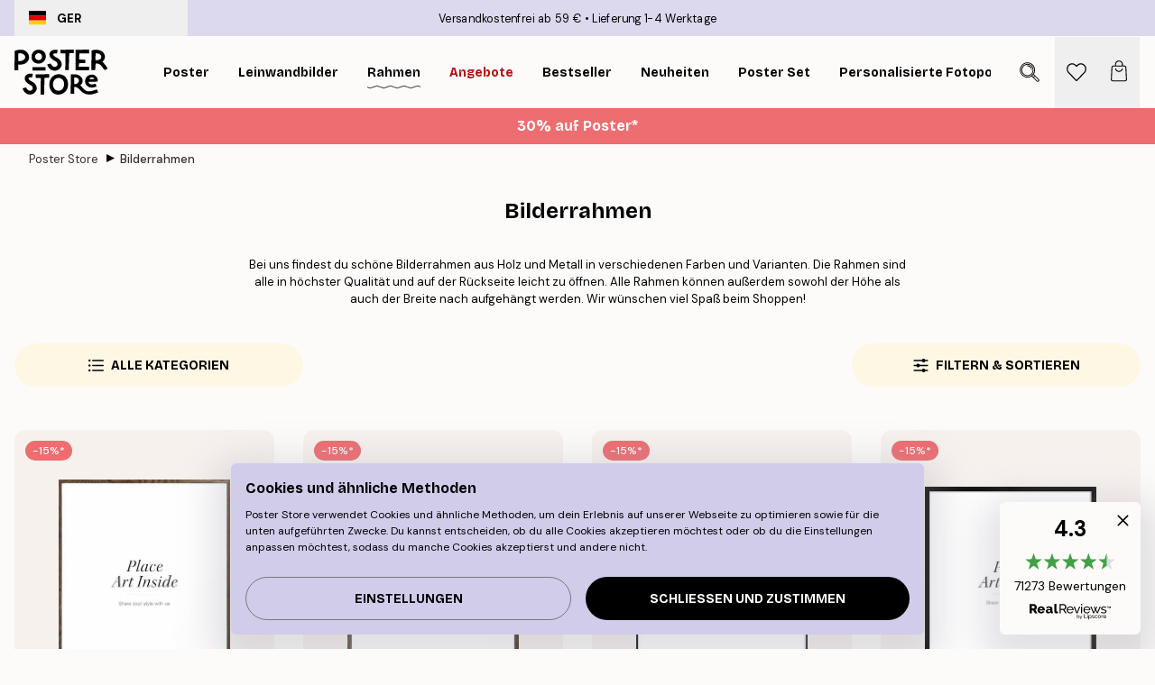

--- FILE ---
content_type: text/html; charset=utf-8
request_url: https://posterstore.de/bilderrahmen-rahmen/
body_size: 43833
content:
<!DOCTYPE html><html dir="ltr" lang="de"><head><title>Bilderrahmen online - Kauf Bilderrahmen für Poster - Posterstore.de</title><meta name="description" content="Kauf stilvolle Bilderrahmen aus Holz und Metall online zu günstigen Preisen. 1-4 Tage Lieferzeit. Versandkostenfrei ab 39 €. Shoppe die schönsten Holzrahmen und Metallrahmen Deutschlands!"/><meta charSet="utf-8"/><meta name="viewport" content="initial-scale=1.0, width=device-width"/><link rel="canonical" href="https://posterstore.de/bilderrahmen-rahmen/"/><link rel="alternate" hrefLang="en-ie" href="https://posterstore.ie/picture-frames/"/><link rel="alternate" hrefLang="no-no" href="https://posterstore.no/rammer/"/><link rel="alternate" hrefLang="en-ca" href="https://posterstore.ca/picture-frames/"/><link rel="alternate" hrefLang="en-us" href="https://posterstore.com/picture-frames/"/><link rel="alternate" hrefLang="ro-ro" href="https://posterstore.com/ro/rame-tablouri/"/><link rel="alternate" hrefLang="hu-hu" href="https://posterstore.hu/keretek-kepkeretek/"/><link rel="alternate" hrefLang="en-hr" href="https://posterstore.eu/picture-frames/"/><link rel="alternate" hrefLang="cs-cz" href="https://posterstore.cz/ram-na-obrazy/"/><link rel="alternate" hrefLang="ja-jp" href="https://posterstore.jp/E3-83-95-E3-83-AC-E3-83-BC-E3-83-A0--E9-A1-8D-E7-B8-81/"/><link rel="alternate" hrefLang="ko-kr" href="https://posterstore.kr/EC-95-A1-EC-9E-90--ED-94-84-EB-A0-88-EC-9E-84/"/><link rel="alternate" hrefLang="de-de" href="https://posterstore.de/bilderrahmen-rahmen/"/><link rel="alternate" hrefLang="fr-fr" href="https://posterstore.fr/cadres-photo/"/><link rel="alternate" hrefLang="en-gb" href="https://posterstore.co.uk/picture-frames/"/><link rel="alternate" hrefLang="sv-se" href="https://posterstore.se/tavelramar-ramar/"/><link rel="alternate" hrefLang="da-dk" href="https://posterstore.dk/rammer-billedrammer/"/><link rel="alternate" hrefLang="nl-nl" href="https://posterstore.nl/fotolijstjes-fotolijsten/"/><link rel="alternate" hrefLang="de-at" href="https://posterstore.at/bilderrahmen-rahmen/"/><link rel="alternate" hrefLang="it-it" href="https://posterstore.it/cornici/"/><link rel="alternate" hrefLang="es-es" href="https://posterstore.es/marcos/"/><link rel="alternate" hrefLang="nl-be" href="https://posterstore.be/kaders/"/><link rel="alternate" hrefLang="fi-fi" href="https://posterstore.fi/taulunkehykset/"/><link rel="alternate" hrefLang="de-ch" href="https://posterstore.ch/bilderrahmen-rahmen/"/><link rel="alternate" hrefLang="ar-ae" href="https://posterstore.ae/D8-A5-D8-B7-D8-A7-D8-B1-D8-A7-D8-AA--D8-A7-D9-84-D8-B5-D9-88-D8-B1--D9-88-D8-A7-D9-84-D9-84-D9-88-D8-AD-D8-A7-D8-AA/"/><link rel="alternate" hrefLang="pl-pl" href="https://posterstore.pl/ramki/"/><link rel="alternate" hrefLang="fr-ca" href="https://posterstore.ca/fr-ca/cadres-photo/"/><link rel="alternate" hrefLang="es-us" href="https://posterstore.com/es-us/marcos/"/><link rel="alternate" hrefLang="it-ch" href="https://posterstore.ch/it-ch/cornici/"/><link rel="alternate" hrefLang="fr-ch" href="https://posterstore.ch/fr-ch/cadres-photo/"/><link rel="alternate" hrefLang="fr-be" href="https://posterstore.be/fr-be/cadres-photo/"/><link rel="alternate" hrefLang="de-be" href="https://posterstore.be/de-be/bilderrahmen-rahmen/"/><link rel="alternate" hrefLang="x-default" href="https://posterstore.com/picture-frames/"/><meta property="og:description" content="Kauf stilvolle Bilderrahmen aus Holz und Metall online zu günstigen Preisen. 1-4 Tage Lieferzeit. Versandkostenfrei ab 39 €. Shoppe die schönsten Holzrahmen und Metallrahmen Deutschlands!"/><meta property="og:url" content="https://posterstore.de/bilderrahmen-rahmen/"/><meta property="og:site_name" content="Poster Store"/><link rel="preload" as="image" imageSrcSet="https://media.posterstore.com/site_images/67f838b0c018756761c83028_1812422795_AADP50367_main_image_PS.jpg?auto=compress%2Cformat&amp;fit=max&amp;w=256 256w, https://media.posterstore.com/site_images/67f838b0c018756761c83028_1812422795_AADP50367_main_image_PS.jpg?auto=compress%2Cformat&amp;fit=max&amp;w=384 384w, https://media.posterstore.com/site_images/67f838b0c018756761c83028_1812422795_AADP50367_main_image_PS.jpg?auto=compress%2Cformat&amp;fit=max&amp;w=640 640w, https://media.posterstore.com/site_images/67f838b0c018756761c83028_1812422795_AADP50367_main_image_PS.jpg?auto=compress%2Cformat&amp;fit=max&amp;w=750 750w, https://media.posterstore.com/site_images/67f838b0c018756761c83028_1812422795_AADP50367_main_image_PS.jpg?auto=compress%2Cformat&amp;fit=max&amp;w=828 828w, https://media.posterstore.com/site_images/67f838b0c018756761c83028_1812422795_AADP50367_main_image_PS.jpg?auto=compress%2Cformat&amp;fit=max&amp;w=1080 1080w, https://media.posterstore.com/site_images/67f838b0c018756761c83028_1812422795_AADP50367_main_image_PS.jpg?auto=compress%2Cformat&amp;fit=max&amp;w=1200 1200w, https://media.posterstore.com/site_images/67f838b0c018756761c83028_1812422795_AADP50367_main_image_PS.jpg?auto=compress%2Cformat&amp;fit=max&amp;w=1920 1920w, https://media.posterstore.com/site_images/67f838b0c018756761c83028_1812422795_AADP50367_main_image_PS.jpg?auto=compress%2Cformat&amp;fit=max&amp;w=2048 2048w, https://media.posterstore.com/site_images/67f838b0c018756761c83028_1812422795_AADP50367_main_image_PS.jpg?auto=compress%2Cformat&amp;fit=max&amp;w=3840 3840w" imageSizes="25vw" fetchpriority="high"/><link rel="preload" as="image" imageSrcSet="https://media.posterstore.com/site_images/67f838afc018756761c83026_1891001905_AADP50366_main_image_PS.jpg?auto=compress%2Cformat&amp;fit=max&amp;w=256 256w, https://media.posterstore.com/site_images/67f838afc018756761c83026_1891001905_AADP50366_main_image_PS.jpg?auto=compress%2Cformat&amp;fit=max&amp;w=384 384w, https://media.posterstore.com/site_images/67f838afc018756761c83026_1891001905_AADP50366_main_image_PS.jpg?auto=compress%2Cformat&amp;fit=max&amp;w=640 640w, https://media.posterstore.com/site_images/67f838afc018756761c83026_1891001905_AADP50366_main_image_PS.jpg?auto=compress%2Cformat&amp;fit=max&amp;w=750 750w, https://media.posterstore.com/site_images/67f838afc018756761c83026_1891001905_AADP50366_main_image_PS.jpg?auto=compress%2Cformat&amp;fit=max&amp;w=828 828w, https://media.posterstore.com/site_images/67f838afc018756761c83026_1891001905_AADP50366_main_image_PS.jpg?auto=compress%2Cformat&amp;fit=max&amp;w=1080 1080w, https://media.posterstore.com/site_images/67f838afc018756761c83026_1891001905_AADP50366_main_image_PS.jpg?auto=compress%2Cformat&amp;fit=max&amp;w=1200 1200w, https://media.posterstore.com/site_images/67f838afc018756761c83026_1891001905_AADP50366_main_image_PS.jpg?auto=compress%2Cformat&amp;fit=max&amp;w=1920 1920w, https://media.posterstore.com/site_images/67f838afc018756761c83026_1891001905_AADP50366_main_image_PS.jpg?auto=compress%2Cformat&amp;fit=max&amp;w=2048 2048w, https://media.posterstore.com/site_images/67f838afc018756761c83026_1891001905_AADP50366_main_image_PS.jpg?auto=compress%2Cformat&amp;fit=max&amp;w=3840 3840w" imageSizes="25vw" fetchpriority="high"/><link rel="preload" as="image" imageSrcSet="https://media.posterstore.com/site_images/67f87ef9f1372d6c2a3e0630_1722331811_PS4033D_main_image_PS.jpg?auto=compress%2Cformat&amp;fit=max&amp;w=256 256w, https://media.posterstore.com/site_images/67f87ef9f1372d6c2a3e0630_1722331811_PS4033D_main_image_PS.jpg?auto=compress%2Cformat&amp;fit=max&amp;w=384 384w, https://media.posterstore.com/site_images/67f87ef9f1372d6c2a3e0630_1722331811_PS4033D_main_image_PS.jpg?auto=compress%2Cformat&amp;fit=max&amp;w=640 640w, https://media.posterstore.com/site_images/67f87ef9f1372d6c2a3e0630_1722331811_PS4033D_main_image_PS.jpg?auto=compress%2Cformat&amp;fit=max&amp;w=750 750w, https://media.posterstore.com/site_images/67f87ef9f1372d6c2a3e0630_1722331811_PS4033D_main_image_PS.jpg?auto=compress%2Cformat&amp;fit=max&amp;w=828 828w, https://media.posterstore.com/site_images/67f87ef9f1372d6c2a3e0630_1722331811_PS4033D_main_image_PS.jpg?auto=compress%2Cformat&amp;fit=max&amp;w=1080 1080w, https://media.posterstore.com/site_images/67f87ef9f1372d6c2a3e0630_1722331811_PS4033D_main_image_PS.jpg?auto=compress%2Cformat&amp;fit=max&amp;w=1200 1200w, https://media.posterstore.com/site_images/67f87ef9f1372d6c2a3e0630_1722331811_PS4033D_main_image_PS.jpg?auto=compress%2Cformat&amp;fit=max&amp;w=1920 1920w, https://media.posterstore.com/site_images/67f87ef9f1372d6c2a3e0630_1722331811_PS4033D_main_image_PS.jpg?auto=compress%2Cformat&amp;fit=max&amp;w=2048 2048w, https://media.posterstore.com/site_images/67f87ef9f1372d6c2a3e0630_1722331811_PS4033D_main_image_PS.jpg?auto=compress%2Cformat&amp;fit=max&amp;w=3840 3840w" imageSizes="25vw" fetchpriority="high"/><link rel="preload" as="image" imageSrcSet="https://media.posterstore.com/site_images/67f87eda282bd995f4ac1a70_1911179412_PS4029D_main_image_PS.jpg?auto=compress%2Cformat&amp;fit=max&amp;w=256 256w, https://media.posterstore.com/site_images/67f87eda282bd995f4ac1a70_1911179412_PS4029D_main_image_PS.jpg?auto=compress%2Cformat&amp;fit=max&amp;w=384 384w, https://media.posterstore.com/site_images/67f87eda282bd995f4ac1a70_1911179412_PS4029D_main_image_PS.jpg?auto=compress%2Cformat&amp;fit=max&amp;w=640 640w, https://media.posterstore.com/site_images/67f87eda282bd995f4ac1a70_1911179412_PS4029D_main_image_PS.jpg?auto=compress%2Cformat&amp;fit=max&amp;w=750 750w, https://media.posterstore.com/site_images/67f87eda282bd995f4ac1a70_1911179412_PS4029D_main_image_PS.jpg?auto=compress%2Cformat&amp;fit=max&amp;w=828 828w, https://media.posterstore.com/site_images/67f87eda282bd995f4ac1a70_1911179412_PS4029D_main_image_PS.jpg?auto=compress%2Cformat&amp;fit=max&amp;w=1080 1080w, https://media.posterstore.com/site_images/67f87eda282bd995f4ac1a70_1911179412_PS4029D_main_image_PS.jpg?auto=compress%2Cformat&amp;fit=max&amp;w=1200 1200w, https://media.posterstore.com/site_images/67f87eda282bd995f4ac1a70_1911179412_PS4029D_main_image_PS.jpg?auto=compress%2Cformat&amp;fit=max&amp;w=1920 1920w, https://media.posterstore.com/site_images/67f87eda282bd995f4ac1a70_1911179412_PS4029D_main_image_PS.jpg?auto=compress%2Cformat&amp;fit=max&amp;w=2048 2048w, https://media.posterstore.com/site_images/67f87eda282bd995f4ac1a70_1911179412_PS4029D_main_image_PS.jpg?auto=compress%2Cformat&amp;fit=max&amp;w=3840 3840w" imageSizes="25vw" fetchpriority="high"/><link rel="preload" as="image" imageSrcSet="https://media.posterstore.com/site_images/67f87ef189a5baa7b2c266ef_1571782824_PS4032D_main_image_PS.jpg?auto=compress%2Cformat&amp;fit=max&amp;w=256 256w, https://media.posterstore.com/site_images/67f87ef189a5baa7b2c266ef_1571782824_PS4032D_main_image_PS.jpg?auto=compress%2Cformat&amp;fit=max&amp;w=384 384w, https://media.posterstore.com/site_images/67f87ef189a5baa7b2c266ef_1571782824_PS4032D_main_image_PS.jpg?auto=compress%2Cformat&amp;fit=max&amp;w=640 640w, https://media.posterstore.com/site_images/67f87ef189a5baa7b2c266ef_1571782824_PS4032D_main_image_PS.jpg?auto=compress%2Cformat&amp;fit=max&amp;w=750 750w, https://media.posterstore.com/site_images/67f87ef189a5baa7b2c266ef_1571782824_PS4032D_main_image_PS.jpg?auto=compress%2Cformat&amp;fit=max&amp;w=828 828w, https://media.posterstore.com/site_images/67f87ef189a5baa7b2c266ef_1571782824_PS4032D_main_image_PS.jpg?auto=compress%2Cformat&amp;fit=max&amp;w=1080 1080w, https://media.posterstore.com/site_images/67f87ef189a5baa7b2c266ef_1571782824_PS4032D_main_image_PS.jpg?auto=compress%2Cformat&amp;fit=max&amp;w=1200 1200w, https://media.posterstore.com/site_images/67f87ef189a5baa7b2c266ef_1571782824_PS4032D_main_image_PS.jpg?auto=compress%2Cformat&amp;fit=max&amp;w=1920 1920w, https://media.posterstore.com/site_images/67f87ef189a5baa7b2c266ef_1571782824_PS4032D_main_image_PS.jpg?auto=compress%2Cformat&amp;fit=max&amp;w=2048 2048w, https://media.posterstore.com/site_images/67f87ef189a5baa7b2c266ef_1571782824_PS4032D_main_image_PS.jpg?auto=compress%2Cformat&amp;fit=max&amp;w=3840 3840w" imageSizes="25vw" fetchpriority="high"/><link rel="preload" as="image" imageSrcSet="https://media.posterstore.com/site_images/67f838ab5d339427fa9a8be0_1606073105_AADP50363_main_image_PS.jpg?auto=compress%2Cformat&amp;fit=max&amp;w=256 256w, https://media.posterstore.com/site_images/67f838ab5d339427fa9a8be0_1606073105_AADP50363_main_image_PS.jpg?auto=compress%2Cformat&amp;fit=max&amp;w=384 384w, https://media.posterstore.com/site_images/67f838ab5d339427fa9a8be0_1606073105_AADP50363_main_image_PS.jpg?auto=compress%2Cformat&amp;fit=max&amp;w=640 640w, https://media.posterstore.com/site_images/67f838ab5d339427fa9a8be0_1606073105_AADP50363_main_image_PS.jpg?auto=compress%2Cformat&amp;fit=max&amp;w=750 750w, https://media.posterstore.com/site_images/67f838ab5d339427fa9a8be0_1606073105_AADP50363_main_image_PS.jpg?auto=compress%2Cformat&amp;fit=max&amp;w=828 828w, https://media.posterstore.com/site_images/67f838ab5d339427fa9a8be0_1606073105_AADP50363_main_image_PS.jpg?auto=compress%2Cformat&amp;fit=max&amp;w=1080 1080w, https://media.posterstore.com/site_images/67f838ab5d339427fa9a8be0_1606073105_AADP50363_main_image_PS.jpg?auto=compress%2Cformat&amp;fit=max&amp;w=1200 1200w, https://media.posterstore.com/site_images/67f838ab5d339427fa9a8be0_1606073105_AADP50363_main_image_PS.jpg?auto=compress%2Cformat&amp;fit=max&amp;w=1920 1920w, https://media.posterstore.com/site_images/67f838ab5d339427fa9a8be0_1606073105_AADP50363_main_image_PS.jpg?auto=compress%2Cformat&amp;fit=max&amp;w=2048 2048w, https://media.posterstore.com/site_images/67f838ab5d339427fa9a8be0_1606073105_AADP50363_main_image_PS.jpg?auto=compress%2Cformat&amp;fit=max&amp;w=3840 3840w" imageSizes="25vw" fetchpriority="high"/><link rel="preload" as="image" imageSrcSet="https://media.posterstore.com/site_images/67f838aa5d339427fa9a8bdf_1514270330_AADP50362_main_image_PS.jpg?auto=compress%2Cformat&amp;fit=max&amp;w=256 256w, https://media.posterstore.com/site_images/67f838aa5d339427fa9a8bdf_1514270330_AADP50362_main_image_PS.jpg?auto=compress%2Cformat&amp;fit=max&amp;w=384 384w, https://media.posterstore.com/site_images/67f838aa5d339427fa9a8bdf_1514270330_AADP50362_main_image_PS.jpg?auto=compress%2Cformat&amp;fit=max&amp;w=640 640w, https://media.posterstore.com/site_images/67f838aa5d339427fa9a8bdf_1514270330_AADP50362_main_image_PS.jpg?auto=compress%2Cformat&amp;fit=max&amp;w=750 750w, https://media.posterstore.com/site_images/67f838aa5d339427fa9a8bdf_1514270330_AADP50362_main_image_PS.jpg?auto=compress%2Cformat&amp;fit=max&amp;w=828 828w, https://media.posterstore.com/site_images/67f838aa5d339427fa9a8bdf_1514270330_AADP50362_main_image_PS.jpg?auto=compress%2Cformat&amp;fit=max&amp;w=1080 1080w, https://media.posterstore.com/site_images/67f838aa5d339427fa9a8bdf_1514270330_AADP50362_main_image_PS.jpg?auto=compress%2Cformat&amp;fit=max&amp;w=1200 1200w, https://media.posterstore.com/site_images/67f838aa5d339427fa9a8bdf_1514270330_AADP50362_main_image_PS.jpg?auto=compress%2Cformat&amp;fit=max&amp;w=1920 1920w, https://media.posterstore.com/site_images/67f838aa5d339427fa9a8bdf_1514270330_AADP50362_main_image_PS.jpg?auto=compress%2Cformat&amp;fit=max&amp;w=2048 2048w, https://media.posterstore.com/site_images/67f838aa5d339427fa9a8bdf_1514270330_AADP50362_main_image_PS.jpg?auto=compress%2Cformat&amp;fit=max&amp;w=3840 3840w" imageSizes="25vw" fetchpriority="high"/><link rel="preload" as="image" imageSrcSet="https://media.posterstore.com/site_images/67f87e43f1372d6c2a3e0626_1415813152_PS4011D_main_image_PS.jpg?auto=compress%2Cformat&amp;fit=max&amp;w=256 256w, https://media.posterstore.com/site_images/67f87e43f1372d6c2a3e0626_1415813152_PS4011D_main_image_PS.jpg?auto=compress%2Cformat&amp;fit=max&amp;w=384 384w, https://media.posterstore.com/site_images/67f87e43f1372d6c2a3e0626_1415813152_PS4011D_main_image_PS.jpg?auto=compress%2Cformat&amp;fit=max&amp;w=640 640w, https://media.posterstore.com/site_images/67f87e43f1372d6c2a3e0626_1415813152_PS4011D_main_image_PS.jpg?auto=compress%2Cformat&amp;fit=max&amp;w=750 750w, https://media.posterstore.com/site_images/67f87e43f1372d6c2a3e0626_1415813152_PS4011D_main_image_PS.jpg?auto=compress%2Cformat&amp;fit=max&amp;w=828 828w, https://media.posterstore.com/site_images/67f87e43f1372d6c2a3e0626_1415813152_PS4011D_main_image_PS.jpg?auto=compress%2Cformat&amp;fit=max&amp;w=1080 1080w, https://media.posterstore.com/site_images/67f87e43f1372d6c2a3e0626_1415813152_PS4011D_main_image_PS.jpg?auto=compress%2Cformat&amp;fit=max&amp;w=1200 1200w, https://media.posterstore.com/site_images/67f87e43f1372d6c2a3e0626_1415813152_PS4011D_main_image_PS.jpg?auto=compress%2Cformat&amp;fit=max&amp;w=1920 1920w, https://media.posterstore.com/site_images/67f87e43f1372d6c2a3e0626_1415813152_PS4011D_main_image_PS.jpg?auto=compress%2Cformat&amp;fit=max&amp;w=2048 2048w, https://media.posterstore.com/site_images/67f87e43f1372d6c2a3e0626_1415813152_PS4011D_main_image_PS.jpg?auto=compress%2Cformat&amp;fit=max&amp;w=3840 3840w" imageSizes="25vw" fetchpriority="high"/><link rel="preload" href="/_next/static/media/heart-outline.a7762d83.svg" as="image" fetchpriority="high"/><meta name="next-head-count" content="48"/><link rel="shortcut icon" href="/favicon.ico" type="image/x-icon"/><link rel="mask-icon" href="/mask-icon.svg" color="black"/><link rel="apple-touch-icon" href="/touch-icon.png"/><meta name="theme-color" content="#fff" media="(prefers-color-scheme: light)"/><meta name="theme-color" content="#fff" media="(prefers-color-scheme: dark)"/><meta name="theme-color" content="#fff"/><meta name="google" content="notranslate"/><link rel="preload" href="/_next/static/css/0f0e37847d5ea305.css" as="style" crossorigin="anonymous"/><link rel="stylesheet" href="/_next/static/css/0f0e37847d5ea305.css" crossorigin="anonymous" data-n-g=""/><link rel="preload" href="/_next/static/css/5f9502f05fa05a11.css" as="style" crossorigin="anonymous"/><link rel="stylesheet" href="/_next/static/css/5f9502f05fa05a11.css" crossorigin="anonymous" data-n-p=""/><noscript data-n-css=""></noscript><script defer="" crossorigin="anonymous" nomodule="" src="/_next/static/chunks/polyfills-42372ed130431b0a.js"></script><script defer="" src="/_next/static/chunks/2835-ca6d2bbaeb61665b.js" crossorigin="anonymous"></script><script defer="" src="/_next/static/chunks/8873.06ed890459f86d14.js" crossorigin="anonymous"></script><script defer="" src="/_next/static/chunks/5921.5ccbfc10af8a5db7.js" crossorigin="anonymous"></script><script defer="" src="/_next/static/chunks/6329.c2ddccd701c6e831.js" crossorigin="anonymous"></script><script src="/_next/static/chunks/webpack-e8a66fdc99b79f2a.js" defer="" crossorigin="anonymous"></script><script src="/_next/static/chunks/framework-ad5a2060caaa3ac5.js" defer="" crossorigin="anonymous"></script><script src="/_next/static/chunks/main-bef785a8afe73322.js" defer="" crossorigin="anonymous"></script><script src="/_next/static/chunks/pages/_app-6d6205e135faf275.js" defer="" crossorigin="anonymous"></script><script src="/_next/static/chunks/6028-bba8a1ef98af8e53.js" defer="" crossorigin="anonymous"></script><script src="/_next/static/chunks/3304-e3a129aeef24ad29.js" defer="" crossorigin="anonymous"></script><script src="/_next/static/chunks/7765-9cd804f32efda6e4.js" defer="" crossorigin="anonymous"></script><script src="/_next/static/chunks/5608-27c8be148ad06f18.js" defer="" crossorigin="anonymous"></script><script src="/_next/static/chunks/9512-fe5e697cd4747d2e.js" defer="" crossorigin="anonymous"></script><script src="/_next/static/chunks/pages/%5B...slug%5D-031117b5985f63ae.js" defer="" crossorigin="anonymous"></script><script src="/_next/static/tKonx9Sx1_MDaMaXVoDDC/_buildManifest.js" defer="" crossorigin="anonymous"></script><script src="/_next/static/tKonx9Sx1_MDaMaXVoDDC/_ssgManifest.js" defer="" crossorigin="anonymous"></script></head><body class="notranslate" lang="de"><noscript><iframe title="Google Tag Manager" src="https://www.googletagmanager.com/ns.html?id=GTM-T9G5H8D" height="0" width="0" style="display:none;visibility:hidden"></iframe></noscript><div id="__loading-indicator"></div><div id="__next"><script>history.scrollRestoration = "manual"</script><div id="app" data-project="PS" class="__variable_6e5d6a __variable_fc1bc1 font-body flex min-h-full flex-col"><a href="#main" class="visually-hidden">Skip to main content.</a><aside id="status" class="relative z-40 h-6 bg-brand-purple/75 px-4 w-content:h-10 z-40" aria-label="Status bar"><div class="relative m-auto flex h-full w-full max-w-header items-center"><button class="absolute z-10 hidden h-full w-48 items-center py-1 w-content:flex"><div class="relative flex h-full items-center rounded-md px-4 text-xs uppercase hover:bg-brand-purple active:bg-brand-purple ltr:-left-4 rtl:-right-4"><div class="relative me-3 flex" style="min-height:15.4px;min-width:19px"><img alt="Germany flag icon" aria-hidden="true" loading="lazy" width="640" height="480" decoding="async" data-nimg="1" class="absolute h-full w-full object-cover" style="color:transparent" src="/_next/static/media/de.8e159e6e.svg"/></div><div class="flex h-4 items-center"><span class="font-bold" title="Germany">GER</span></div></div></button><span></span><div role="region" aria-label="Announcements" class="w-full h-full flex-1 relative"><ul class="flex w-full flex-center h-full"><li aria-posinset="1" aria-setsize="2" class="transition-opacity absolute w-full overflow-hidden flex flex-center opacity-100" style="transition-duration:500ms"><p class="truncate w-content:scale-90">Versandkostenfrei ab 59 €</p></li><li aria-posinset="2" aria-setsize="2" class="transition-opacity absolute w-full overflow-hidden flex flex-center opacity-0 pointer-events-none" style="transition-duration:200ms"><p class="truncate w-content:scale-90">Lieferung 1-4 Werktage</p></li></ul></div></div></aside><header role="banner" class="sticky top-0 z-30" aria-label="Main navigation"><div class="flex h-16 items-center bg-brand-white px-1 shadow-sm lg:h-20 lg:px-4"><nav role="navigation" class="mx-auto flex w-full max-w-header items-center justify-between transition-all duration-500"><a class="flex transition-opacity duration-150 items-center justify-center lg:justify-start active:hover:opacity-60 active:hover:delay-0 active:hover:transition-none lg:w-[165px] max-w-content opacity-0" aria-current="false" href="https://posterstore.de/"><img alt="Poster Store logo" loading="lazy" width="1143" height="557" decoding="async" data-nimg="1" class="lg:h-[50px] h-[32px] lg:my-4 w-auto lg:m-0 m-auto transition-opacity opacity-100 delay-300 lg:delay-500 w-content:delay-0 transition-opacity duration-500 opacity-100 delay-300" style="color:transparent" src="/_next/static/media/logo.efc2cd70.svg"/></a><section id="synapse-popover-group-Rqhr6" aria-label="Site navigation" class="hide-scrollbar me-4 hidden flex-1 overflow-x-auto lg:flex"><div class="group static" data-ph="top-nav"><a class="popover-button flex-center flex flex items-center capitalize font-display font-bold tracking-[0.5px] lg:tracking-[0.56px] text-xs lg:text-sm h-20 px-2.5 lg:px-4 whitespace-nowrap transition-colors duration-300 button-tertiary-active !ps-0" id="synapse-popover-R6qhr6-button" aria-expanded="false" href="https://posterstore.de/bilder-poster/"><span class="relative flex h-full items-center"><span class="relative tracking-normal">Poster<div class="absolute !opacity-0 group-hover:!opacity-50" style="overflow:hidden;background-image:url(&#x27;data:image/svg+xml;utf8,&lt;svg xmlns=&quot;http://www.w3.org/2000/svg&quot; viewBox=&quot;0 0 100 20&quot; preserveAspectRatio=&quot;none&quot;&gt;&lt;path d=&quot;M0,10 Q25,0 50,10 T100,10&quot; fill=&quot;none&quot; stroke=&quot;%23000&quot; stroke-width=&quot;4&quot; /&gt;&lt;/svg&gt;&#x27;);background-repeat:repeat-x;background-position:center;background-size:15px 5px;width:100%;height:10px;opacity:1"></div></span></span></a></div><div class="group static" data-ph="top-nav"><a class="popover-button flex-center flex flex items-center capitalize font-display font-bold tracking-[0.5px] lg:tracking-[0.56px] text-xs lg:text-sm h-20 px-2.5 lg:px-4 whitespace-nowrap transition-colors duration-300 button-tertiary-active" id="synapse-popover-Raqhr6-button" aria-expanded="false" href="https://posterstore.de/canvas/"><span class="relative flex h-full items-center"><span class="relative tracking-normal">Leinwandbilder<div class="absolute !opacity-0 group-hover:!opacity-50" style="overflow:hidden;background-image:url(&#x27;data:image/svg+xml;utf8,&lt;svg xmlns=&quot;http://www.w3.org/2000/svg&quot; viewBox=&quot;0 0 100 20&quot; preserveAspectRatio=&quot;none&quot;&gt;&lt;path d=&quot;M0,10 Q25,0 50,10 T100,10&quot; fill=&quot;none&quot; stroke=&quot;%23000&quot; stroke-width=&quot;4&quot; /&gt;&lt;/svg&gt;&#x27;);background-repeat:repeat-x;background-position:center;background-size:15px 5px;width:100%;height:10px;opacity:1"></div></span></span></a></div><div class="group static" data-ph="top-nav"><a class="popover-button flex-center flex flex items-center capitalize font-display font-bold tracking-[0.5px] lg:tracking-[0.56px] text-xs lg:text-sm h-20 px-2.5 lg:px-4 whitespace-nowrap transition-colors duration-300 button-tertiary-active" id="synapse-popover-Reqhr6-button" aria-expanded="false" href="https://posterstore.de/bilderrahmen-rahmen/"><span class="relative flex h-full items-center"><span class="relative tracking-normal">Rahmen<div class="absolute" style="overflow:hidden;background-image:url(&#x27;data:image/svg+xml;utf8,&lt;svg xmlns=&quot;http://www.w3.org/2000/svg&quot; viewBox=&quot;0 0 100 20&quot; preserveAspectRatio=&quot;none&quot;&gt;&lt;path d=&quot;M0,10 Q25,0 50,10 T100,10&quot; fill=&quot;none&quot; stroke=&quot;%23000&quot; stroke-width=&quot;4&quot; /&gt;&lt;/svg&gt;&#x27;);background-repeat:repeat-x;background-position:center;background-size:15px 5px;width:100%;height:10px;opacity:1"></div></span></span></a></div><div class="group" data-ph="top-nav"><a class="popover-button flex-center flex flex items-center capitalize font-display font-bold tracking-[0.5px] lg:tracking-[0.56px] text-xs lg:text-sm h-20 px-2.5 lg:px-4 whitespace-nowrap transition-colors duration-300 button-tertiary-active text-urgent" id="synapse-popover-Riqhr6-button" aria-expanded="false" aria-controls="synapse-popover-Riqhr6" href="https://posterstore.de/sale/"><span class="relative">Angebote<div class="absolute !opacity-0 group-hover:!opacity-50" style="overflow:hidden;background-image:url(&#x27;data:image/svg+xml;utf8,&lt;svg xmlns=&quot;http://www.w3.org/2000/svg&quot; viewBox=&quot;0 0 100 20&quot; preserveAspectRatio=&quot;none&quot;&gt;&lt;path d=&quot;M0,10 Q25,0 50,10 T100,10&quot; fill=&quot;none&quot; stroke=&quot;%23B21010&quot; stroke-width=&quot;4&quot; /&gt;&lt;/svg&gt;&#x27;);background-repeat:repeat-x;background-position:center;background-size:15px 5px;width:100%;height:10px;opacity:1"></div></span></a></div><div class="group" data-ph="top-nav"><a class="popover-button flex-center flex flex items-center capitalize font-display font-bold tracking-[0.5px] lg:tracking-[0.56px] text-xs lg:text-sm h-20 px-2.5 lg:px-4 whitespace-nowrap transition-colors duration-300 button-tertiary-active" id="synapse-popover-Rmqhr6-button" aria-expanded="false" aria-controls="synapse-popover-Rmqhr6" href="https://posterstore.de/bilder-poster/wandbilder-bestseller/"><span class="relative">Bestseller<div class="absolute !opacity-0 group-hover:!opacity-50" style="overflow:hidden;background-image:url(&#x27;data:image/svg+xml;utf8,&lt;svg xmlns=&quot;http://www.w3.org/2000/svg&quot; viewBox=&quot;0 0 100 20&quot; preserveAspectRatio=&quot;none&quot;&gt;&lt;path d=&quot;M0,10 Q25,0 50,10 T100,10&quot; fill=&quot;none&quot; stroke=&quot;%23000&quot; stroke-width=&quot;4&quot; /&gt;&lt;/svg&gt;&#x27;);background-repeat:repeat-x;background-position:center;background-size:15px 5px;width:100%;height:10px;opacity:1"></div></span></a></div><div class="group" data-ph="top-nav"><a class="popover-button flex-center flex flex items-center capitalize font-display font-bold tracking-[0.5px] lg:tracking-[0.56px] text-xs lg:text-sm h-20 px-2.5 lg:px-4 whitespace-nowrap transition-colors duration-300 button-tertiary-active" id="synapse-popover-Rqqhr6-button" aria-expanded="false" aria-controls="synapse-popover-Rqqhr6" href="https://posterstore.de/bilder-poster/neuheiten-plakate/"><span class="relative">Neuheiten<div class="absolute !opacity-0 group-hover:!opacity-50" style="overflow:hidden;background-image:url(&#x27;data:image/svg+xml;utf8,&lt;svg xmlns=&quot;http://www.w3.org/2000/svg&quot; viewBox=&quot;0 0 100 20&quot; preserveAspectRatio=&quot;none&quot;&gt;&lt;path d=&quot;M0,10 Q25,0 50,10 T100,10&quot; fill=&quot;none&quot; stroke=&quot;%23000&quot; stroke-width=&quot;4&quot; /&gt;&lt;/svg&gt;&#x27;);background-repeat:repeat-x;background-position:center;background-size:15px 5px;width:100%;height:10px;opacity:1"></div></span></a></div><div class="group" data-ph="top-nav"><a class="popover-button flex-center flex flex items-center capitalize font-display font-bold tracking-[0.5px] lg:tracking-[0.56px] text-xs lg:text-sm h-20 px-2.5 lg:px-4 whitespace-nowrap transition-colors duration-300 button-tertiary-active" id="synapse-popover-Ruqhr6-button" aria-expanded="false" aria-controls="synapse-popover-Ruqhr6" href="https://posterstore.de/bilder-poster/poster-set/"><span class="relative">Poster set<div class="absolute !opacity-0 group-hover:!opacity-50" style="overflow:hidden;background-image:url(&#x27;data:image/svg+xml;utf8,&lt;svg xmlns=&quot;http://www.w3.org/2000/svg&quot; viewBox=&quot;0 0 100 20&quot; preserveAspectRatio=&quot;none&quot;&gt;&lt;path d=&quot;M0,10 Q25,0 50,10 T100,10&quot; fill=&quot;none&quot; stroke=&quot;%23000&quot; stroke-width=&quot;4&quot; /&gt;&lt;/svg&gt;&#x27;);background-repeat:repeat-x;background-position:center;background-size:15px 5px;width:100%;height:10px;opacity:1"></div></span></a></div><div class="group" data-ph="top-nav"><a class="popover-button flex-center flex flex items-center capitalize font-display font-bold tracking-[0.5px] lg:tracking-[0.56px] text-xs lg:text-sm h-20 px-2.5 lg:px-4 whitespace-nowrap transition-colors duration-300 button-tertiary-active" id="synapse-popover-R12qhr6-button" aria-expanded="false" aria-controls="synapse-popover-R12qhr6" href="https://posterstore.de/artwork/"><span class="relative">Personalisierte Fotoposter<div class="absolute !opacity-0 group-hover:!opacity-50" style="overflow:hidden;background-image:url(&#x27;data:image/svg+xml;utf8,&lt;svg xmlns=&quot;http://www.w3.org/2000/svg&quot; viewBox=&quot;0 0 100 20&quot; preserveAspectRatio=&quot;none&quot;&gt;&lt;path d=&quot;M0,10 Q25,0 50,10 T100,10&quot; fill=&quot;none&quot; stroke=&quot;%23000&quot; stroke-width=&quot;4&quot; /&gt;&lt;/svg&gt;&#x27;);background-repeat:repeat-x;background-position:center;background-size:15px 5px;width:100%;height:10px;opacity:1"></div></span></a></div><div class="group" data-ph="top-nav"><a class="popover-button flex-center flex flex items-center capitalize font-display font-bold tracking-[0.5px] lg:tracking-[0.56px] text-xs lg:text-sm h-20 px-2.5 lg:px-4 whitespace-nowrap transition-colors duration-300 button-tertiary-active" id="synapse-popover-R16qhr6-button" aria-expanded="false" aria-controls="synapse-popover-R16qhr6" href="https://posterstore.de/g/inspiration-bilderwand/"><span class="relative">Bilderwände<div class="absolute !opacity-0 group-hover:!opacity-50" style="overflow:hidden;background-image:url(&#x27;data:image/svg+xml;utf8,&lt;svg xmlns=&quot;http://www.w3.org/2000/svg&quot; viewBox=&quot;0 0 100 20&quot; preserveAspectRatio=&quot;none&quot;&gt;&lt;path d=&quot;M0,10 Q25,0 50,10 T100,10&quot; fill=&quot;none&quot; stroke=&quot;%23000&quot; stroke-width=&quot;4&quot; /&gt;&lt;/svg&gt;&#x27;);background-repeat:repeat-x;background-position:center;background-size:15px 5px;width:100%;height:10px;opacity:1"></div></span></a></div><div class="group" data-ph="top-nav"><a class="popover-button flex-center flex flex items-center capitalize font-display font-bold tracking-[0.5px] lg:tracking-[0.56px] text-xs lg:text-sm h-20 px-2.5 lg:px-4 whitespace-nowrap transition-colors duration-300 button-tertiary-active" id="synapse-popover-R1aqhr6-button" aria-expanded="false" aria-controls="synapse-popover-R1aqhr6" href="https://posterstore.de/so-gestaltest-du-deine-perfekte-bilderwand/"><span class="relative">How to Guide<div class="absolute !opacity-0 group-hover:!opacity-50" style="overflow:hidden;background-image:url(&#x27;data:image/svg+xml;utf8,&lt;svg xmlns=&quot;http://www.w3.org/2000/svg&quot; viewBox=&quot;0 0 100 20&quot; preserveAspectRatio=&quot;none&quot;&gt;&lt;path d=&quot;M0,10 Q25,0 50,10 T100,10&quot; fill=&quot;none&quot; stroke=&quot;%23000&quot; stroke-width=&quot;4&quot; /&gt;&lt;/svg&gt;&#x27;);background-repeat:repeat-x;background-position:center;background-size:15px 5px;width:100%;height:10px;opacity:1"></div></span></a></div></section></nav></div></header><div id="promotional-banner" class="sticky top-0 z-20" style="top:0px"><button class="w-full"><aside aria-labelledby="synapse-promotional-banner-R31r6-title" class="flex flex-col flex-center text-center py-2 px-4 z-20 relative group" style="background:#ed6d71;color:#fff"><div class="max-w-header relative w-full"><div class="flex flex-col px-8"><span id="synapse-promotional-banner-R31r6-title" class="h3">30% auf Poster*</span></div></div></aside></button></div><a href="https://posterstore.de/promotion/sale/"></a><span></span><main id="main" class="flex-1"><script type="application/ld+json">{
        "@context": "http://schema.org/",
        "@type": "CollectionPage",
        "name": "Bilderrahmen online - Kauf Bilderrahmen für Poster - Posterstore.de",
        "headline": "Bilderrahmen",
        "description":
          "Sch&ouml;ne Bilderrahmen online bei PosterStore.de     Vervollst&auml;ndige dein Poster mit einem Rahmen  Bist du auf der Suche nach sch&ouml;nen Bilderrahmen zu einem guten Preis und legst dabei gro&szlig;en Wert auf Qualit&auml;t? Dann bist du hier genau richtig! Kombiniere deine Poster mit kleinen und gro&szlig;en Rahmen, die zu deinem pers&ouml;nlichen Wohn- und Einrichtungsstil passen. Lasse zum Beispiel ein Poster mit Meeresmotiv durch einen gl&auml;nzenden Goldrahmen aufleben, oder rahme Zitate mit sch&ouml;nen Holzrahmen ein. Bei uns findest du g&uuml;nstige Rahmen in h&ouml;chster Qualit&auml;t online. Um die Unversehrtheit der Rahmen zu sichern, werden alle Bilderrahmen verschwei&szlig;t und in sch&uuml;tzender Verpackung versendet. Wir bieten ein tolles Angebot an Bilderrahmen, Holz oder Metall. Bei uns im Poster Store kannst du ganz einfach und bequem online Bilderrahmen g&uuml;nstig kaufen.  Sch&ouml;ne Bilderrahmen in bester Qualit&auml;t  Unsere sch&ouml;nen Rahmen wurden ausgew&auml;hlt, weil sie die Besten in ihrer Kategorie sind. Alle Rahmen auf posterstore.de sind auf der R&uuml;ckseite leicht zu &ouml;ffnen. Die Rahmen sind au&szlig;erdem alle mit stabilen Metallb&uuml;geln versehen, die das Aufh&auml;ngen sowohl der H&ouml;he als auch der Breite nach erm&ouml;glichen. Unsere Goldrahmen haben gl&auml;nzende&nbsp;Oberfl&auml;chen, die das Gold erstrahlen lassen. Die Holzrahmen sind aus robusten und sch&ouml;nen Eichenholz in bester Qualit&auml;t. Die Bilderrahmen sind alle mit einer Acrylglasscheibe ausgestattet. Acrylglas hat den Vorteil, dass es weniger wiegt und beim Zerschlagen weniger Scherben bereitet. Im &Uuml;brigen hat das Acrylglas die gleichen Eigenschaften wie herk&ouml;mmliches Glas, ist jedoch noch sch&ouml;ner und klarer. Um die Garantie zu gew&auml;hren, ist das Glas beim Versand beidseitig durch Kunststofffolien gesch&uuml;tzt, die einfach abzuziehen sind, &auml;hnlich wie bei einem neuen Iphone. &nbsp;      Bilderrahmen f&uuml;r alle Zimmer des Hauses  Bei Poster Store wirst du immer &uuml;ber die neusten Trends in der Welt der Rahmen, Bilder und Poster informiert. Wir haben beispielsweise sch&ouml;ne Rahmen aus wei&szlig;em Holz, schwarzem Holz, naturbelassenem Eichenholz und Gold in verschiedenen Gr&ouml;&szlig;en und Formen in unserem Sortiment. Unsere Bilderrahmen, gro&szlig; oder klein,&nbsp;lassen sich optimal mit unserem Angebot an Postern kombinieren, inspiriert von skandinavischem Design. Mach es es wie die Modeh&auml;user und kombiniere dein Marc Jacobs Poster mit einem gl&auml;nzenden Rahmen in Gold. Oder warum nicht ein Zitat von C.S. Lewis in einem naturbelassenem Bilderrahmen A4 in Eichenholz? Wir im Poster Store bieten sicheren E-Handel mit einfachen und unkomplizierten R&uuml;cksendungen und kostenlosem Versand ab&nbsp;39 &euro;.  Kleine Rahmen und gro&szlig;e Bilderrahmen f&uuml;r deine Bilderwand  Unsere Bilderahmen Gr&ouml;&szlig;en sind 13x18 cm, A4 (21x29,7 cm), 30x40 cm, 40x50 cm, 50x50 cm, 50x70 cm und 70x100 cm an. Kombiniere unsere Poster mit Bilderrahmen in verschiedenen Gr&ouml;&szlig;en und erstelle eine Bilderwand. Sehr beliebt ist zum Beispiel, Poster mit Texten und Fotokunst mit schwarzen Rahmen zu kombinieren. Eine selbst erstellte Bilderwand, mit verschiedenen, eigenh&auml;ndig ausgew&auml;hlten Motiven ist eine sch&ouml;ne Art dem Wohnzimmer, Schlafzimmer, der K&uuml;che oder dem Flur einen pers&ouml;nlichen Touch und mehr Leben zu verleihen. Wir haben unsere besten Tipps f&uuml;r die Erstellung einer sch&ouml;nen Bilderwand in unserem Guide f&uuml;r Bilderw&auml;nde f&uuml;r dich gesammelt, mit vielen Vorschl&auml;gen und konkreten Vorlagen. Warum beispielsweise nicht Kunstdrucke und Karten mit sch&ouml;nen, wei&szlig;en Holzrahmen kombinieren? Auf unserer Inspirationsseite findest du auch Bilder davon, wie andere Kunden Poster und Rahmen bei sich zu Hause zu sch&ouml;nen Bilderw&auml;nden zusammengestellt haben.",
        "breadcrumb": {
          "@type": "BreadcrumbList",
          "itemListElement": [{"@type":"ListItem","item":{"@id":"https://posterstore.de/","name":"Poster Store"},"position":1},{"@type":"ListItem","item":{"@id":"https://posterstore.de/bilderrahmen-rahmen/","name":"Bilderrahmen"},"position":2}]
        },
        "url": "https://posterstore.de/bilderrahmen-rahmen/",
        "mainEntity": {
          "@type": "ItemList",
          "url": "https://posterstore.de/bilderrahmen-rahmen/",
          "numberOfItems": 75,
          "itemListOrder": "https://schema.org/ItemListUnordered",
          "itemListElement": [{"@type":"ListItem","position":1,"item":{"@type":"Product","name":"Dunkler Eichenrahmen 70x100 cm","description":"Dunkler Eichenrahmen 70x100 cm","sku":"AADP-50367","image":"https://media.posterstore.com/site_images/67f838b0c018756761c83028_1812422795_AADP50367_main_image_PS.jpg","url":"https://posterstore.de/bilderrahmen-rahmen/dunkler-eichenrahmen-70x100-cm/","brand":{"@type":"Brand","name":"Desenio"}}},{"@type":"ListItem","position":2,"item":{"@type":"Product","name":"Dunkler Eichenrahmen 50x70 cm","description":"Dunkler Eichenrahmen 50x70 cm","sku":"AADP-50366","image":"https://media.posterstore.com/site_images/67f838afc018756761c83026_1891001905_AADP50366_main_image_PS.jpg","url":"https://posterstore.de/bilderrahmen-rahmen/dunkler-eichenrahmen-50x70-cm/","brand":{"@type":"Brand","name":"Desenio"}}},{"@type":"ListItem","position":3,"item":{"@type":"Product","name":"Black Metal Frame 70x100 cm","description":"Black Metal Frame 70x100 cm","sku":"PS4033","image":"https://media.posterstore.com/site_images/67f87ef9f1372d6c2a3e0630_1722331811_PS4033D_main_image_PS.jpg","url":"https://posterstore.de/bilderrahmen-rahmen/black-metal-frame-70x100-cm/","brand":{"@type":"Brand","name":"Desenio"}}},{"@type":"ListItem","position":4,"item":{"@type":"Product","name":"Black Metal Frame 30x40 cm","description":"Black Metal Frame 30x40 cm","sku":"PS4029","image":"https://media.posterstore.com/site_images/67f87eda282bd995f4ac1a70_1911179412_PS4029D_main_image_PS.jpg","url":"https://posterstore.de/bilderrahmen-rahmen/black-metal-frame-30x40-cm/","brand":{"@type":"Brand","name":"Desenio"}}},{"@type":"ListItem","position":5,"item":{"@type":"Product","name":"Black Metal Frame 50x70 cm","description":"Black Metal Frame 50x70 cm","sku":"PS4032","image":"https://media.posterstore.com/site_images/67f87ef189a5baa7b2c266ef_1571782824_PS4032D_main_image_PS.jpg","url":"https://posterstore.de/bilderrahmen-rahmen/black-metal-frame-50x70-cm/","brand":{"@type":"Brand","name":"Desenio"}}},{"@type":"ListItem","position":6,"item":{"@type":"Product","name":"Dunkler Eichenrahmen 30x40 cm","description":"Dunkler Eichenrahmen 30x40 cm","sku":"AADP-50363","image":"https://media.posterstore.com/site_images/67f838ab5d339427fa9a8be0_1606073105_AADP50363_main_image_PS.jpg","url":"https://posterstore.de/bilderrahmen-rahmen/dunkler-eichenrahmen-30x40-cm/","brand":{"@type":"Brand","name":"Desenio"}}},{"@type":"ListItem","position":7,"item":{"@type":"Product","name":"Dunkler Eichenrahmen 21x30 cm","description":"Dunkler Eichenrahmen 21x30 cm","sku":"AADP-50362","image":"https://media.posterstore.com/site_images/67f838aa5d339427fa9a8bdf_1514270330_AADP50362_main_image_PS.jpg","url":"https://posterstore.de/bilderrahmen-rahmen/grossen/21x30-cm/dunkler-eichenrahmen-21x30-cm/","brand":{"@type":"Brand","name":"Desenio"}}},{"@type":"ListItem","position":8,"item":{"@type":"Product","name":"Gold Frame 50x70 cm","description":"Gold Frame 50x70 cm","sku":"PS4011","image":"https://media.posterstore.com/site_images/67f87e43f1372d6c2a3e0626_1415813152_PS4011D_main_image_PS.jpg","url":"https://posterstore.de/bilderrahmen-rahmen/gold-frame-50x70-cm/","brand":{"@type":"Brand","name":"Desenio"}}},{"@type":"ListItem","position":9,"item":{"@type":"Product","name":"Gold Frame 30x40 cm","description":"Gold Frame 30x40 cm","sku":"PS4008","image":"https://media.posterstore.com/site_images/67f87e275792e65738405a13_1723401290_PS4008D_main_image_PS.jpg","url":"https://posterstore.de/bilderrahmen-rahmen/gold-frame-30x40-cm/","brand":{"@type":"Brand","name":"Desenio"}}},{"@type":"ListItem","position":10,"item":{"@type":"Product","name":"Gold Frame 40x50 cm","description":"Gold Frame 40x50 cm","sku":"PS4009","image":"https://media.posterstore.com/site_images/67f87e30dce54ccd7f76a172_1356815031_PS4009D_main_image_PS.jpg","url":"https://posterstore.de/bilderrahmen-rahmen/gold-frame-40x50-cm/","brand":{"@type":"Brand","name":"Desenio"}}},{"@type":"ListItem","position":11,"item":{"@type":"Product","name":"Gold Frame 21x30 cm (A4)","description":"Gold Frame 21x30 cm (A4)","sku":"PS4013","image":"https://media.posterstore.com/site_images/67f87e58282bd995f4ac1a68_1859409561_PS4013D_main_image_PS.jpg","url":"https://posterstore.de/bilderrahmen-rahmen/gold-frame-21x30-cm-a4/","brand":{"@type":"Brand","name":"Desenio"}}},{"@type":"ListItem","position":12,"item":{"@type":"Product","name":"Gold Frame 70x100 cm","description":"Gold Frame 70x100 cm","sku":"PS4012","image":"https://media.posterstore.com/site_images/67f87e4d4ef08972295ce451_2144484054_PS4012D_main_image_PS.jpg","url":"https://posterstore.de/bilderrahmen-rahmen/gold-frame-70x100-cm/","brand":{"@type":"Brand","name":"Desenio"}}},{"@type":"ListItem","position":13,"item":{"@type":"Product","name":"Gold Frame 13x18 cm","description":"Gold Frame 13x18 cm","sku":"PS4007","image":"https://media.posterstore.com/site_images/67f87e1f0d4e866d7f2d087e_1947003150_PS4007D_main_image_PS.jpg","url":"https://posterstore.de/bilderrahmen-rahmen/gold-frame-13x18-cm/","brand":{"@type":"Brand","name":"Desenio"}}},{"@type":"ListItem","position":14,"item":{"@type":"Product","name":"Black Metal Frame 40x50 cm","description":"Black Metal Frame 40x50 cm","sku":"PS4030","image":"https://media.posterstore.com/site_images/67f87ee2282bd995f4ac1a71_375846810_PS4030D_main_image_PS.jpg","url":"https://posterstore.de/bilderrahmen-rahmen/black-metal-frame-40x50-cm/","brand":{"@type":"Brand","name":"Desenio"}}},{"@type":"ListItem","position":15,"item":{"@type":"Product","name":"Black Metal Frame 50x50 cm","description":"Black Metal Frame 50x50 cm","sku":"PS4031","image":"https://media.posterstore.com/site_images/67f87eea2cf1e883fdb553a9_968653890_PS4031D_main_image_PS.jpg","url":"https://posterstore.de/bilderrahmen-rahmen/black-metal-frame-50x50-cm/","brand":{"@type":"Brand","name":"Desenio"}}},{"@type":"ListItem","position":16,"item":{"@type":"Product","name":"Silberrahmen 70x100 cm","description":"Silberrahmen 70x100 cm","sku":"PS4026","image":"https://media.posterstore.com/site_images/67f87ec1540ad5c6d079e83d_2057961785_PS4026D_main_image_PS.jpg","url":"https://posterstore.de/bilderrahmen-rahmen/silberrahmen-70x100-cm/","brand":{"@type":"Brand","name":"Desenio"}}},{"@type":"ListItem","position":17,"item":{"@type":"Product","name":"Silberrahmen 50x70 cm","description":"Silberrahmen 50x70 cm","sku":"PS4025","image":"https://media.posterstore.com/site_images/67f87eb9540ad5c6d079e83c_2054327669_PS4025D_main_image_PS.jpg","url":"https://posterstore.de/bilderrahmen-rahmen/bilderrahmen-silber/silberrahmen-50x70-cm/","brand":{"@type":"Brand","name":"Desenio"}}},{"@type":"ListItem","position":18,"item":{"@type":"Product","name":"Silver Frame 30x40 cm","description":"Silver Frame 30x40 cm","sku":"PS4022","image":"https://media.posterstore.com/site_images/67f87ea18cad2a75e6657412_1388975385_PS4022D_main_image_PS.jpg","url":"https://posterstore.de/bilderrahmen-rahmen/silver-frame-30x40-cm/","brand":{"@type":"Brand","name":"Desenio"}}},{"@type":"ListItem","position":19,"item":{"@type":"Product","name":"Silver Frame 40x50 cm","description":"Silver Frame 40x50 cm","sku":"PS4023","image":"https://media.posterstore.com/site_images/67f87ea95792e65738405a25_207602802_PS4023D_main_image_PS.jpg","url":"https://posterstore.de/bilderrahmen-rahmen/silver-frame-40x50-cm/","brand":{"@type":"Brand","name":"Desenio"}}},{"@type":"ListItem","position":20,"item":{"@type":"Product","name":"Silberrahmen 21x30 cm (A4)","description":"Silberrahmen 21x30 cm (A4)","sku":"PS4027","image":"https://media.posterstore.com/site_images/67f87ec9b6994f1dcf8fa2c8_1646777733_PS4027D_main_image_PS.jpg","url":"https://posterstore.de/bilderrahmen-rahmen/silberrahmen-21x30-cm-a4/","brand":{"@type":"Brand","name":"Desenio"}}},{"@type":"ListItem","position":21,"item":{"@type":"Product","name":"Black Metal Frame 21x30 cm (A4)","description":"Black Metal Frame 21x30 cm (A4)","sku":"PS4034","image":"https://media.posterstore.com/site_images/67f87f01f1372d6c2a3e0633_1170417344_PS4034D_main_image_PS.jpg","url":"https://posterstore.de/bilderrahmen-rahmen/black-metal-frame-21x30-cm-a4/","brand":{"@type":"Brand","name":"Desenio"}}},{"@type":"ListItem","position":22,"item":{"@type":"Product","name":"Holzrahmen schwarz 50x50 cm","description":"Holzrahmen schwarz 50x50 cm","sku":"PS4038","image":"https://media.posterstore.com/site_images/67f87f1b5792e65738405a2e_1917184357_PS4038D_main_image_PS.jpg","url":"https://posterstore.de/bilderrahmen-rahmen/bilderrahmen-schwarz-holz/holzrahmen-schwarz-50x50-cm/","brand":{"@type":"Brand","name":"Desenio"}}},{"@type":"ListItem","position":23,"item":{"@type":"Product","name":"Black Metal Frame 13x18 cm","description":"Black Metal Frame 13x18 cm","sku":"PS4028","image":"https://media.posterstore.com/site_images/67f87ed22cf1e883fdb553a4_785257471_PS4028D_main_image_PS.jpg","url":"https://posterstore.de/bilderrahmen-rahmen/black-metal-frame-13x18-cm/","brand":{"@type":"Brand","name":"Desenio"}}},{"@type":"ListItem","position":24,"item":{"@type":"Product","name":"Pinker Rahmen 50x70 cm","description":"Pinker Rahmen 50x70 cm","sku":"AAPI-50402","image":"https://media.posterstore.com/site_images/67bd8abd5350dec0a8fe3c20_pink_50x70.jpg","url":"https://posterstore.de/bilderrahmen-rahmen/pinker-rahmen-50x70-cm/","brand":{"@type":"Brand","name":"Desenio"}}},{"@type":"ListItem","position":25,"item":{"@type":"Product","name":"Hellgrüner Rahmen 50x70 cm","description":"Hellgrüner Rahmen 50x70 cm","sku":"AALGR-50402","image":"https://media.posterstore.com/site_images/67bd89f0d2c661dc5712c277_lightgreen_50x70.jpg","url":"https://posterstore.de/bilderrahmen-rahmen/hellgruner-rahmen-50x70-cm/","brand":{"@type":"Brand","name":"Desenio"}}},{"@type":"ListItem","position":26,"item":{"@type":"Product","name":"Gelber Rahmen 50x70 cm","description":"Gelber Rahmen 50x70 cm","sku":"AAYE-50402","image":"https://media.posterstore.com/site_images/67bd8bd9d2c661dc5712c2be_yellow_50x70.jpg","url":"https://posterstore.de/bilderrahmen-rahmen/gelber-rahmen-50x70-cm/","brand":{"@type":"Brand","name":"Desenio"}}},{"@type":"ListItem","position":27,"item":{"@type":"Product","name":"Hellblauer Rahmen 50x70 cm","description":"Hellblauer Rahmen 50x70 cm","sku":"AALBL-50402","image":"https://media.posterstore.com/site_images/67bd8a36d2c661dc5712c27e_lightblue_50x70.jpg","url":"https://posterstore.de/bilderrahmen-rahmen/hellblauer-rahmen-50x70-cm/","brand":{"@type":"Brand","name":"Desenio"}}},{"@type":"ListItem","position":28,"item":{"@type":"Product","name":"Grüner Rahmen 50x70 cm","description":"Grüner Rahmen 50x70 cm","sku":"AAGR-50402","image":"https://media.posterstore.com/site_images/67bd8c5e9f9b034090f05a3d_green_50x70.jpg","url":"https://posterstore.de/bilderrahmen-rahmen/gruner-rahmen-50x70-cm/","brand":{"@type":"Brand","name":"Desenio"}}},{"@type":"ListItem","position":29,"item":{"@type":"Product","name":"Blauer Rahmen 50x70 cm","description":"Blauer Rahmen 50x70 cm","sku":"AABL-50402","image":"https://media.posterstore.com/site_images/67bd8d3f4db3d461c10276e6_blue_50x70.jpg","url":"https://posterstore.de/bilderrahmen-rahmen/blauer-rahmen-50x70-cm/","brand":{"@type":"Brand","name":"Desenio"}}},{"@type":"ListItem","position":30,"item":{"@type":"Product","name":"Roter Rahmen 50x70 cm","description":"Roter Rahmen 50x70 cm","sku":"AARE-50402","image":"https://media.posterstore.com/site_images/67bd8cd35350dec0a8fe3c79_red_50x70.jpg","url":"https://posterstore.de/bilderrahmen-rahmen/roter-rahmen-50x70-cm/","brand":{"@type":"Brand","name":"Desenio"}}},{"@type":"ListItem","position":31,"item":{"@type":"Product","name":"Roter Rahmen 30x40 cm","description":"Roter Rahmen 30x40 cm","sku":"AARE-50401","image":"https://media.posterstore.com/site_images/67bd8d04d2c661dc5712c304_red_30x40.jpg","url":"https://posterstore.de/bilderrahmen-rahmen/roter-rahmen-30x40-cm/","brand":{"@type":"Brand","name":"Desenio"}}},{"@type":"ListItem","position":32,"item":{"@type":"Product","name":"Dunkler Eichenrahmen 40x50 cm","description":"Dunkler Eichenrahmen 40x50 cm","sku":"AADP-50364","image":"https://media.posterstore.com/site_images/67f838ad5d339427fa9a8be1_63696779_AADP50364_main_image_PS.jpg","url":"https://posterstore.de/all-products/dunkler-eichenrahmen-40x50-cm/","brand":{"@type":"Brand","name":"Desenio"}}},{"@type":"ListItem","position":33,"item":{"@type":"Product","name":"Dunkler Eichenrahmen 13x18 cm","description":"Dunkler Eichenrahmen 13x18 cm","sku":"AADP-50361","image":"https://media.posterstore.com/site_images/67f838a95d339427fa9a8bde_1344782406_AADP50361_main_image_PS.jpg","url":"https://posterstore.de/all-products/dunkler-eichenrahmen-13x18-cm/","brand":{"@type":"Brand","name":"Desenio"}}},{"@type":"ListItem","position":34,"item":{"@type":"Product","name":"Dunkler Eichenrahmen 50x50 cm","description":"Dunkler Eichenrahmen 50x50 cm","sku":"AADP-50365","image":"https://media.posterstore.com/site_images/67f838ae5d339427fa9a8be2_572781065_AADP50365_main_image_PS.jpg","url":"https://posterstore.de/bilderrahmen-rahmen/dunkler-eichenrahmen-50x50-cm/","brand":{"@type":"Brand","name":"Desenio"}}},{"@type":"ListItem","position":35,"item":{"@type":"Product","name":"Gelber Rahmen 30x40 cm","description":"Gelber Rahmen 30x40 cm","sku":"AAYE-50401","image":"https://media.posterstore.com/site_images/67bd8c299f9b034090f05a34_yellow_30x40.jpg","url":"https://posterstore.de/bilderrahmen-rahmen/gelber-rahmen-30x40-cm/","brand":{"@type":"Brand","name":"Desenio"}}},{"@type":"ListItem","position":36,"item":{"@type":"Product","name":"Hellblauer Rahmen 30x40 cm","description":"Hellblauer Rahmen 30x40 cm","sku":"AALBL-50401","image":"https://media.posterstore.com/site_images/67bd8a74cbf7ba2497d2f01e_lightblue_30x40.jpg","url":"https://posterstore.de/bilderrahmen-rahmen/hellblauer-rahmen-30x40-cm/","brand":{"@type":"Brand","name":"Desenio"}}},{"@type":"ListItem","position":37,"item":{"@type":"Product","name":"Pinker Rahmen 30x40 cm","description":"Pinker Rahmen 30x40 cm","sku":"AAPI-50401","image":"https://media.posterstore.com/site_images/67bd8b95c657510fc731a0a2_pink_30x40.jpg","url":"https://posterstore.de/bilderrahmen-rahmen/pinker-rahmen-30x40-cm/","brand":{"@type":"Brand","name":"Desenio"}}},{"@type":"ListItem","position":38,"item":{"@type":"Product","name":"Blauer Rahmen 30x40 cm","description":"Blauer Rahmen 30x40 cm","sku":"AABL-50401","image":"https://media.posterstore.com/site_images/67bd8d6fc657510fc731a0da_blue_30x40.jpg","url":"https://posterstore.de/bilderrahmen-rahmen/blauer-rahmen-30x40-cm/","brand":{"@type":"Brand","name":"Desenio"}}},{"@type":"ListItem","position":39,"item":{"@type":"Product","name":"Hellgrüner Rahmen 30x40 cm","description":"Hellgrüner Rahmen 30x40 cm","sku":"AALGR-50401","image":"https://media.posterstore.com/site_images/67bd89a9c657510fc731a049_lightgreen_30x40.jpg","url":"https://posterstore.de/bilderrahmen-rahmen/hellgruner-rahmen-30x40-cm/","brand":{"@type":"Brand","name":"Desenio"}}},{"@type":"ListItem","position":40,"item":{"@type":"Product","name":"Holzrahmen weiß 13x18 cm","description":"Holzrahmen weiß 13x18 cm","sku":"PS4042","image":"https://media.posterstore.com/site_images/67f87f365792e65738405a33_895340791_PS4042D_main_image_PS.jpg","url":"https://posterstore.de/bilderrahmen-rahmen/bilderrahmen-weiss-holz/holzrahmen-weiss-13x18-cm/","brand":{"@type":"Brand","name":"Desenio"}}},{"@type":"ListItem","position":41,"item":{"@type":"Product","name":"Holzrahmen weiß 50x50 cm","description":"Holzrahmen weiß 50x50 cm","sku":"PS4045","image":"https://media.posterstore.com/site_images/67f87f495792e65738405a3b_846185283_PS4045D_main_image_PS.jpg","url":"https://posterstore.de/bilderrahmen-rahmen/bilderrahmen-weiss-holz/holzrahmen-weiss-50x50-cm/","brand":{"@type":"Brand","name":"Desenio"}}},{"@type":"ListItem","position":42,"item":{"@type":"Product","name":"Holzrahmen weiß 50x70 cm","description":"Holzrahmen weiß 50x70 cm","sku":"PS4046","image":"https://media.posterstore.com/site_images/67f87f4edce54ccd7f76a18b_1492833139_PS4046D_main_image_PS.jpg","url":"https://posterstore.de/bilderrahmen-rahmen/bilderrahmen-weiss-holz/holzrahmen-weiss-50x70-cm/","brand":{"@type":"Brand","name":"Desenio"}}},{"@type":"ListItem","position":43,"item":{"@type":"Product","name":"Holzrahmen weiß 70x100 cm","description":"Holzrahmen weiß 70x100 cm","sku":"PS4047","image":"https://media.posterstore.com/site_images/67f87f55f1372d6c2a3e063d_701664084_PS4047D_main_image_PS.jpg","url":"https://posterstore.de/bilderrahmen-rahmen/bilderrahmen-weiss-holz/holzrahmen-weiss-70x100-cm/","brand":{"@type":"Brand","name":"Desenio"}}},{"@type":"ListItem","position":44,"item":{"@type":"Product","name":"Heller Holzrahmen 30x40 cm","description":"Heller Holzrahmen 30x40 cm","sku":"AALP-50202","image":"https://media.posterstore.com/site_images/67f83974af53f42d19249377_89919339_AALP50202_main_image_PS.jpg","url":"https://posterstore.de/all-products/heller-holzrahmen-30x40-cm/","brand":{"@type":"Brand","name":"Desenio"}}},{"@type":"ListItem","position":45,"item":{"@type":"Product","name":"Heller Holzrahmen 50x70 cm","description":"Heller Holzrahmen 50x70 cm","sku":"AALP-50205","image":"https://media.posterstore.com/site_images/67f83978c018756761c8305d_354543397_AALP50205_main_image_PS.jpg","url":"https://posterstore.de/all-products/heller-holzrahmen-50x70-cm/","brand":{"@type":"Brand","name":"Desenio"}}},{"@type":"ListItem","position":46,"item":{"@type":"Product","name":"Heller Holzrahmen 21x30 cm (A4)","description":"Heller Holzrahmen 21x30 cm (A4)","sku":"AALP-50201","image":"https://media.posterstore.com/site_images/67f83972af53f42d19249376_488214391_AALP50201_main_image_PS.jpg","url":"https://posterstore.de/bilderrahmen-rahmen/heller-holzrahmen-21x30-cm-a4/","brand":{"@type":"Brand","name":"Desenio"}}},{"@type":"ListItem","position":47,"item":{"@type":"Product","name":"Heller Holzrahmen 40x50 cm","description":"Heller Holzrahmen 40x50 cm","sku":"AALP-50203","image":"https://media.posterstore.com/site_images/67f83975dce54ccd7f769713_845525540_AALP50203_main_image_PS.jpg","url":"https://posterstore.de/all-products/heller-holzrahmen-40x50-cm/","brand":{"@type":"Brand","name":"Desenio"}}},{"@type":"ListItem","position":48,"item":{"@type":"Product","name":"Heller Holzrahmen 70x100 cm","description":"Heller Holzrahmen 70x100 cm","sku":"AALP-50207","image":"https://media.posterstore.com/site_images/67f83979af53f42d19249378_1174162840_AALP50207_main_image_PS.jpg","url":"https://posterstore.de/all-products/heller-holzrahmen-70x100-cm/","brand":{"@type":"Brand","name":"Desenio"}}}]
        },
        "potentialAction": {
          "@type": "SearchAction",
          "target": "https://posterstore.de/search/?query={term}",
          "query": "required",
          "query-input": "required name=term"
        }
      }</script><div class="relative"><div></div><div class="transform bg-brand-white md:mx-4"><div class="flex max-w-header justify-between gap-12 md:mx-auto"><span></span><div class="relative flex w-full flex-col"><nav id="breadcrumbs" class="flex items-center w-full overflow-x-auto hide-scrollbar mask-x-scroll px-4 py-1 mb-6 md:ms-[-16px]" aria-label="Breadcrumb" data-ph="breadcrumbs"><ol class="flex flex-nowrap ps-1 ms-2"><li class="flex flex-nowrap mx-1 transition-opacity group duration-300 ltr:first:-ml-3 rtl:first:-mr-3 opacity-100"><a class="flex items-center me-2 group-last:me-0 whitespace-nowrap hover:underline truncate text-black/80 text-xs button-tertiary-active duration-300 transition-colors" tabindex="0" style="max-width:15rem" href="https://posterstore.de/">Poster Store</a><div role="separator" aria-orientation="vertical" class="relative font-bold -top-px text-md start-px rtl-mirror">▸</div></li><li class="flex flex-nowrap mx-1 transition-opacity group duration-300 ltr:first:-ml-3 rtl:first:-mr-3 opacity-100"><a class="flex items-center me-2 group-last:me-0 whitespace-nowrap hover:underline truncate font-medium pe-3 text-black/80 text-xs button-tertiary-active duration-300 transition-colors" aria-current="page" tabindex="0" style="max-width:15rem" href="https://posterstore.de/bilderrahmen-rahmen/">Bilderrahmen</a></li></ol></nav><div class="flex flex-col-reverse"><h1 class="h1 mb-8 px-4 text-center">Bilderrahmen</h1></div><div class="relative mb-10"><div class="brand-defaults category-description fallback"><p>Bei uns findest du sch&ouml;ne Bilderrahmen aus Holz und Metall in verschiedenen Farben und Varianten. Die Rahmen sind alle in h&ouml;chster Qualit&auml;t und auf der R&uuml;ckseite leicht zu &ouml;ffnen. Alle Rahmen k&ouml;nnen au&szlig;erdem sowohl der H&ouml;he als auch der Breite nach aufgeh&auml;ngt werden. Wir w&uuml;nschen viel Spa&szlig; beim Shoppen!</p></div></div><div class="z-10 mx-4 flex items-center rounded-3xl bg-brand-beige md:mx-0 md:bg-transparent justify-between"><button data-ph="category-nav" class="md:button-primary-beige w-full md:max-w-xs md:button px-4 flex flex-center md:py-0 py-3 group disabled:opacity-50"><img alt="Category toolbar icon" aria-hidden="true" loading="lazy" width="17" height="17" decoding="async" data-nimg="1" class="rtl-mirror" style="color:transparent" src="/_next/static/media/categories.4ad0298a.svg"/><span class="ms-2 truncate hidden xs:inline">Alle Kategorien</span></button><div class="h-5"><div class="md:hidden" style="overflow:hidden;background-image:url(&#x27;data:image/svg+xml;utf8,&lt;svg xmlns=&quot;http://www.w3.org/2000/svg&quot; viewBox=&quot;0 0 20 100&quot; preserveAspectRatio=&quot;none&quot;&gt;&lt;path d=&quot;M10,0 Q0,25 10,50 T10,100&quot; fill=&quot;none&quot; stroke=&quot;%23000&quot; stroke-width=&quot;4&quot; /&gt;&lt;/svg&gt;&#x27;);background-repeat:repeat-y;background-position:center;background-size:7px 10px;width:12px;height:100%;opacity:0.5"></div></div><button data-ph="category-filter-sort" sorting="custom" class="w-full md:max-w-xs md:button px-4 flex flex-center md:py-0 py-3 group disabled:opacity-50 md:button-primary-beige"><img alt="Category toolbar icon" aria-hidden="true" loading="lazy" width="17" height="17" decoding="async" data-nimg="1" style="color:transparent" src="/_next/static/media/filter.96470d11.svg"/><span class="ms-2 truncate hidden xs:inline">Filtern &amp; sortieren</span><span class="relative left-1 top-0 font-body sm:-top-px"></span></button></div><span></span><div class="mx-4 md:mx-0"><section class="grid grid-cols-2 mt-8 mb-auto md:mt-12 gap-x-4 gap-y-8 sm:gap-x-6 sm:gap-y-8 sm:grid-cols-3 lg:grid-cols-4 lg:gap-x-8 lg:gap-y-8" id="synapse-product-list-Rm9kab6" role="feed" aria-live="polite" aria-atomic="false" aria-relevant="all" aria-busy="false" aria-label="Bilderrahmen"><article id="synapse-product-card-R6m9kab6" aria-setsize="8" aria-posinset="1" aria-labelledby="synapse-product-card-R6m9kab6-title" aria-describedby="synapse-product-card-R6m9kab6-price" class="w-full"><a class="block pinterest-enabled mb-3 lg:mb-6 pinterest-enabled" href="https://posterstore.de/p/bilderrahmen-rahmen/dunkler-eichenrahmen-70x100-cm/"><div class="relative"><div class="group relative h-0 w-full rounded-xl overflow-hidden bg-brand-ivory-300" style="padding-bottom:132%"><div class="absolute w-full transition-opacity transform-center px-[20%] sm:px-[17%] opacity-100"><img alt="Poster mit dem Text Place Art Inside und Share your style with us in Dunkelbraun auf weißem Hintergrund." fetchpriority="high" width="154" height="218.37199999999999" decoding="async" data-nimg="1" class="h-full w-full" style="color:transparent;max-width:100%;background-size:cover;background-position:50% 50%;background-repeat:no-repeat;background-image:url(&quot;data:image/svg+xml;charset=utf-8,%3Csvg xmlns=&#x27;http://www.w3.org/2000/svg&#x27; viewBox=&#x27;0 0 154 218.37199999999999&#x27;%3E%3Cfilter id=&#x27;b&#x27; color-interpolation-filters=&#x27;sRGB&#x27;%3E%3CfeGaussianBlur stdDeviation=&#x27;20&#x27;/%3E%3CfeColorMatrix values=&#x27;1 0 0 0 0 0 1 0 0 0 0 0 1 0 0 0 0 0 100 -1&#x27; result=&#x27;s&#x27;/%3E%3CfeFlood x=&#x27;0&#x27; y=&#x27;0&#x27; width=&#x27;100%25&#x27; height=&#x27;100%25&#x27;/%3E%3CfeComposite operator=&#x27;out&#x27; in=&#x27;s&#x27;/%3E%3CfeComposite in2=&#x27;SourceGraphic&#x27;/%3E%3CfeGaussianBlur stdDeviation=&#x27;20&#x27;/%3E%3C/filter%3E%3Cimage width=&#x27;100%25&#x27; height=&#x27;100%25&#x27; x=&#x27;0&#x27; y=&#x27;0&#x27; preserveAspectRatio=&#x27;none&#x27; style=&#x27;filter: url(%23b);&#x27; href=&#x27;[data-uri]&#x27;/%3E%3C/svg%3E&quot;)" sizes="25vw" srcSet="https://media.posterstore.com/site_images/67f838b0c018756761c83028_1812422795_AADP50367_main_image_PS.jpg?auto=compress%2Cformat&amp;fit=max&amp;w=256 256w, https://media.posterstore.com/site_images/67f838b0c018756761c83028_1812422795_AADP50367_main_image_PS.jpg?auto=compress%2Cformat&amp;fit=max&amp;w=384 384w, https://media.posterstore.com/site_images/67f838b0c018756761c83028_1812422795_AADP50367_main_image_PS.jpg?auto=compress%2Cformat&amp;fit=max&amp;w=640 640w, https://media.posterstore.com/site_images/67f838b0c018756761c83028_1812422795_AADP50367_main_image_PS.jpg?auto=compress%2Cformat&amp;fit=max&amp;w=750 750w, https://media.posterstore.com/site_images/67f838b0c018756761c83028_1812422795_AADP50367_main_image_PS.jpg?auto=compress%2Cformat&amp;fit=max&amp;w=828 828w, https://media.posterstore.com/site_images/67f838b0c018756761c83028_1812422795_AADP50367_main_image_PS.jpg?auto=compress%2Cformat&amp;fit=max&amp;w=1080 1080w, https://media.posterstore.com/site_images/67f838b0c018756761c83028_1812422795_AADP50367_main_image_PS.jpg?auto=compress%2Cformat&amp;fit=max&amp;w=1200 1200w, https://media.posterstore.com/site_images/67f838b0c018756761c83028_1812422795_AADP50367_main_image_PS.jpg?auto=compress%2Cformat&amp;fit=max&amp;w=1920 1920w, https://media.posterstore.com/site_images/67f838b0c018756761c83028_1812422795_AADP50367_main_image_PS.jpg?auto=compress%2Cformat&amp;fit=max&amp;w=2048 2048w, https://media.posterstore.com/site_images/67f838b0c018756761c83028_1812422795_AADP50367_main_image_PS.jpg?auto=compress%2Cformat&amp;fit=max&amp;w=3840 3840w" src="https://media.posterstore.com/site_images/67f838b0c018756761c83028_1812422795_AADP50367_main_image_PS.jpg?auto=compress%2Cformat&amp;fit=max&amp;w=3840"/></div></div><div class="flex flex-wrap items-baseline gap-2 absolute top-2 start-2 md:top-3 md:start-3"><span class="text-center font-medium py-0.5 px-2 font-bold text-tiny !rounded-full" style="background-color:#ed6d71;color:#fff">-15%*</span></div><button data-ph="product-card-favorite-button" aria-label="Remove this product from wishlist" class="absolute p-3 md:p-4 end-0 bottom-0 transition duration-300 active:duration-0 active:scale-90 scale-100" style="min-height:20px;min-width:20px"><img alt="Heart icon" aria-hidden="true" fetchpriority="high" width="20" height="20" decoding="async" data-nimg="1" style="color:transparent;width:20px;height:20px" src="/_next/static/media/heart-outline.a7762d83.svg"/></button></div><span class="-mb-2 mt-3 flex truncate text-xs text-brand-900 sm:mt-1">70x100 cm<!-- --> </span><section class="relative mt-2 flex h-full flex-1 flex-col overflow-hidden"><p id="synapse-product-card-R6m9kab6-title" class="truncate pe-7 font-display font-bold hover:underline">Dunkler Eichenrahmen</p><span id="synapse-product-card-R6m9kab6-price" class="font-medium text-xs whitespace-nowrap"><ins class="text-urgent" aria-label="Sale price: 52,66 €">52,66 €</ins><del class="text-gray-600 ms-1" aria-label="Original price: 61,95 €">61,95 €</del></span></section></a></article><article id="synapse-product-card-Ram9kab6" aria-setsize="8" aria-posinset="2" aria-labelledby="synapse-product-card-Ram9kab6-title" aria-describedby="synapse-product-card-Ram9kab6-price" class="w-full"><a class="block pinterest-enabled mb-3 lg:mb-6 pinterest-enabled" href="https://posterstore.de/p/bilderrahmen-rahmen/dunkler-eichenrahmen-50x70-cm/"><div class="relative"><div class="group relative h-0 w-full rounded-xl overflow-hidden bg-brand-ivory-300" style="padding-bottom:132%"><div class="absolute w-full transition-opacity transform-center px-[20%] sm:px-[17%] opacity-100"><img alt="Poster mit weißer Fläche und Text Place Art Inside in schwarzer Schrift, umrahmt von einem dunklen Holzrahmen." fetchpriority="high" width="154" height="212.674" decoding="async" data-nimg="1" class="h-full w-full" style="color:transparent;max-width:100%;background-size:cover;background-position:50% 50%;background-repeat:no-repeat;background-image:url(&quot;data:image/svg+xml;charset=utf-8,%3Csvg xmlns=&#x27;http://www.w3.org/2000/svg&#x27; viewBox=&#x27;0 0 154 212.674&#x27;%3E%3Cfilter id=&#x27;b&#x27; color-interpolation-filters=&#x27;sRGB&#x27;%3E%3CfeGaussianBlur stdDeviation=&#x27;20&#x27;/%3E%3CfeColorMatrix values=&#x27;1 0 0 0 0 0 1 0 0 0 0 0 1 0 0 0 0 0 100 -1&#x27; result=&#x27;s&#x27;/%3E%3CfeFlood x=&#x27;0&#x27; y=&#x27;0&#x27; width=&#x27;100%25&#x27; height=&#x27;100%25&#x27;/%3E%3CfeComposite operator=&#x27;out&#x27; in=&#x27;s&#x27;/%3E%3CfeComposite in2=&#x27;SourceGraphic&#x27;/%3E%3CfeGaussianBlur stdDeviation=&#x27;20&#x27;/%3E%3C/filter%3E%3Cimage width=&#x27;100%25&#x27; height=&#x27;100%25&#x27; x=&#x27;0&#x27; y=&#x27;0&#x27; preserveAspectRatio=&#x27;none&#x27; style=&#x27;filter: url(%23b);&#x27; href=&#x27;[data-uri]&#x27;/%3E%3C/svg%3E&quot;)" sizes="25vw" srcSet="https://media.posterstore.com/site_images/67f838afc018756761c83026_1891001905_AADP50366_main_image_PS.jpg?auto=compress%2Cformat&amp;fit=max&amp;w=256 256w, https://media.posterstore.com/site_images/67f838afc018756761c83026_1891001905_AADP50366_main_image_PS.jpg?auto=compress%2Cformat&amp;fit=max&amp;w=384 384w, https://media.posterstore.com/site_images/67f838afc018756761c83026_1891001905_AADP50366_main_image_PS.jpg?auto=compress%2Cformat&amp;fit=max&amp;w=640 640w, https://media.posterstore.com/site_images/67f838afc018756761c83026_1891001905_AADP50366_main_image_PS.jpg?auto=compress%2Cformat&amp;fit=max&amp;w=750 750w, https://media.posterstore.com/site_images/67f838afc018756761c83026_1891001905_AADP50366_main_image_PS.jpg?auto=compress%2Cformat&amp;fit=max&amp;w=828 828w, https://media.posterstore.com/site_images/67f838afc018756761c83026_1891001905_AADP50366_main_image_PS.jpg?auto=compress%2Cformat&amp;fit=max&amp;w=1080 1080w, https://media.posterstore.com/site_images/67f838afc018756761c83026_1891001905_AADP50366_main_image_PS.jpg?auto=compress%2Cformat&amp;fit=max&amp;w=1200 1200w, https://media.posterstore.com/site_images/67f838afc018756761c83026_1891001905_AADP50366_main_image_PS.jpg?auto=compress%2Cformat&amp;fit=max&amp;w=1920 1920w, https://media.posterstore.com/site_images/67f838afc018756761c83026_1891001905_AADP50366_main_image_PS.jpg?auto=compress%2Cformat&amp;fit=max&amp;w=2048 2048w, https://media.posterstore.com/site_images/67f838afc018756761c83026_1891001905_AADP50366_main_image_PS.jpg?auto=compress%2Cformat&amp;fit=max&amp;w=3840 3840w" src="https://media.posterstore.com/site_images/67f838afc018756761c83026_1891001905_AADP50366_main_image_PS.jpg?auto=compress%2Cformat&amp;fit=max&amp;w=3840"/></div></div><div class="flex flex-wrap items-baseline gap-2 absolute top-2 start-2 md:top-3 md:start-3"><span class="text-center font-medium py-0.5 px-2 font-bold text-tiny !rounded-full" style="background-color:#ed6d71;color:#fff">-15%*</span></div><button data-ph="product-card-favorite-button" aria-label="Remove this product from wishlist" class="absolute p-3 md:p-4 end-0 bottom-0 transition duration-300 active:duration-0 active:scale-90 scale-100" style="min-height:20px;min-width:20px"><img alt="Heart icon" aria-hidden="true" fetchpriority="high" width="20" height="20" decoding="async" data-nimg="1" style="color:transparent;width:20px;height:20px" src="/_next/static/media/heart-outline.a7762d83.svg"/></button></div><span class="-mb-2 mt-3 flex truncate text-xs text-brand-900 sm:mt-1">50x70 cm<!-- --> </span><section class="relative mt-2 flex h-full flex-1 flex-col overflow-hidden"><p id="synapse-product-card-Ram9kab6-title" class="truncate pe-7 font-display font-bold hover:underline">Dunkler Eichenrahmen</p><span id="synapse-product-card-Ram9kab6-price" class="font-medium text-xs whitespace-nowrap"><ins class="text-urgent" aria-label="Sale price: 38,21 €">38,21 €</ins><del class="text-gray-600 ms-1" aria-label="Original price: 44,95 €">44,95 €</del></span></section></a></article><article id="synapse-product-card-Rem9kab6" aria-setsize="8" aria-posinset="3" aria-labelledby="synapse-product-card-Rem9kab6-title" aria-describedby="synapse-product-card-Rem9kab6-price" class="w-full"><a class="block pinterest-enabled mb-3 lg:mb-6 pinterest-enabled" href="https://posterstore.de/p/bilderrahmen-rahmen/black-metal-frame-70x100-cm/"><div class="relative"><div class="group relative h-0 w-full rounded-xl overflow-hidden bg-brand-ivory-300" style="padding-bottom:132%"><div class="absolute w-full transition-opacity transform-center px-[20%] sm:px-[17%] opacity-100"><img alt="Poster mit dem Text Place Art Inside und Share your style with us in Schwarz auf weißem Hintergrund." fetchpriority="high" width="154" height="218.67999999999998" decoding="async" data-nimg="1" class="h-full w-full" style="color:transparent;max-width:100%;background-size:cover;background-position:50% 50%;background-repeat:no-repeat;background-image:url(&quot;data:image/svg+xml;charset=utf-8,%3Csvg xmlns=&#x27;http://www.w3.org/2000/svg&#x27; viewBox=&#x27;0 0 154 218.67999999999998&#x27;%3E%3Cfilter id=&#x27;b&#x27; color-interpolation-filters=&#x27;sRGB&#x27;%3E%3CfeGaussianBlur stdDeviation=&#x27;20&#x27;/%3E%3CfeColorMatrix values=&#x27;1 0 0 0 0 0 1 0 0 0 0 0 1 0 0 0 0 0 100 -1&#x27; result=&#x27;s&#x27;/%3E%3CfeFlood x=&#x27;0&#x27; y=&#x27;0&#x27; width=&#x27;100%25&#x27; height=&#x27;100%25&#x27;/%3E%3CfeComposite operator=&#x27;out&#x27; in=&#x27;s&#x27;/%3E%3CfeComposite in2=&#x27;SourceGraphic&#x27;/%3E%3CfeGaussianBlur stdDeviation=&#x27;20&#x27;/%3E%3C/filter%3E%3Cimage width=&#x27;100%25&#x27; height=&#x27;100%25&#x27; x=&#x27;0&#x27; y=&#x27;0&#x27; preserveAspectRatio=&#x27;none&#x27; style=&#x27;filter: url(%23b);&#x27; href=&#x27;[data-uri]&#x27;/%3E%3C/svg%3E&quot;)" sizes="25vw" srcSet="https://media.posterstore.com/site_images/67f87ef9f1372d6c2a3e0630_1722331811_PS4033D_main_image_PS.jpg?auto=compress%2Cformat&amp;fit=max&amp;w=256 256w, https://media.posterstore.com/site_images/67f87ef9f1372d6c2a3e0630_1722331811_PS4033D_main_image_PS.jpg?auto=compress%2Cformat&amp;fit=max&amp;w=384 384w, https://media.posterstore.com/site_images/67f87ef9f1372d6c2a3e0630_1722331811_PS4033D_main_image_PS.jpg?auto=compress%2Cformat&amp;fit=max&amp;w=640 640w, https://media.posterstore.com/site_images/67f87ef9f1372d6c2a3e0630_1722331811_PS4033D_main_image_PS.jpg?auto=compress%2Cformat&amp;fit=max&amp;w=750 750w, https://media.posterstore.com/site_images/67f87ef9f1372d6c2a3e0630_1722331811_PS4033D_main_image_PS.jpg?auto=compress%2Cformat&amp;fit=max&amp;w=828 828w, https://media.posterstore.com/site_images/67f87ef9f1372d6c2a3e0630_1722331811_PS4033D_main_image_PS.jpg?auto=compress%2Cformat&amp;fit=max&amp;w=1080 1080w, https://media.posterstore.com/site_images/67f87ef9f1372d6c2a3e0630_1722331811_PS4033D_main_image_PS.jpg?auto=compress%2Cformat&amp;fit=max&amp;w=1200 1200w, https://media.posterstore.com/site_images/67f87ef9f1372d6c2a3e0630_1722331811_PS4033D_main_image_PS.jpg?auto=compress%2Cformat&amp;fit=max&amp;w=1920 1920w, https://media.posterstore.com/site_images/67f87ef9f1372d6c2a3e0630_1722331811_PS4033D_main_image_PS.jpg?auto=compress%2Cformat&amp;fit=max&amp;w=2048 2048w, https://media.posterstore.com/site_images/67f87ef9f1372d6c2a3e0630_1722331811_PS4033D_main_image_PS.jpg?auto=compress%2Cformat&amp;fit=max&amp;w=3840 3840w" src="https://media.posterstore.com/site_images/67f87ef9f1372d6c2a3e0630_1722331811_PS4033D_main_image_PS.jpg?auto=compress%2Cformat&amp;fit=max&amp;w=3840"/></div></div><div class="flex flex-wrap items-baseline gap-2 absolute top-2 start-2 md:top-3 md:start-3"><span class="text-center font-medium py-0.5 px-2 font-bold text-tiny !rounded-full" style="background-color:#ed6d71;color:#fff">-15%*</span></div><button data-ph="product-card-favorite-button" aria-label="Remove this product from wishlist" class="absolute p-3 md:p-4 end-0 bottom-0 transition duration-300 active:duration-0 active:scale-90 scale-100" style="min-height:20px;min-width:20px"><img alt="Heart icon" aria-hidden="true" fetchpriority="high" width="20" height="20" decoding="async" data-nimg="1" style="color:transparent;width:20px;height:20px" src="/_next/static/media/heart-outline.a7762d83.svg"/></button></div><span class="-mb-2 mt-3 flex truncate text-xs text-brand-900 sm:mt-1">70x100 cm<!-- --> </span><section class="relative mt-2 flex h-full flex-1 flex-col overflow-hidden"><p id="synapse-product-card-Rem9kab6-title" class="truncate pe-7 font-display font-bold hover:underline">Black Metal Frame</p><span id="synapse-product-card-Rem9kab6-price" class="font-medium text-xs whitespace-nowrap"><ins class="text-urgent" aria-label="Sale price: 52,66 €">52,66 €</ins><del class="text-gray-600 ms-1" aria-label="Original price: 61,95 €">61,95 €</del></span></section></a></article><article id="synapse-product-card-Rim9kab6" aria-setsize="8" aria-posinset="4" aria-labelledby="synapse-product-card-Rim9kab6-title" aria-describedby="synapse-product-card-Rim9kab6-price" class="w-full"><a class="block pinterest-enabled mb-3 lg:mb-6 pinterest-enabled" href="https://posterstore.de/p/bilderrahmen-rahmen/black-metal-frame-30x40-cm/"><div class="relative"><div class="group relative h-0 w-full rounded-xl overflow-hidden bg-brand-ivory-300" style="padding-bottom:132%"><div class="absolute w-full transition-opacity transform-center px-[20%] sm:px-[17%] opacity-100"><img alt="Ein Poster mit der Aufschrift Place Art Inside und Share your style with us in Schwarz auf weißem Hintergrund." fetchpriority="high" width="154" height="205.898" decoding="async" data-nimg="1" class="h-full w-full" style="color:transparent;max-width:100%;background-size:cover;background-position:50% 50%;background-repeat:no-repeat;background-image:url(&quot;data:image/svg+xml;charset=utf-8,%3Csvg xmlns=&#x27;http://www.w3.org/2000/svg&#x27; viewBox=&#x27;0 0 154 205.898&#x27;%3E%3Cfilter id=&#x27;b&#x27; color-interpolation-filters=&#x27;sRGB&#x27;%3E%3CfeGaussianBlur stdDeviation=&#x27;20&#x27;/%3E%3CfeColorMatrix values=&#x27;1 0 0 0 0 0 1 0 0 0 0 0 1 0 0 0 0 0 100 -1&#x27; result=&#x27;s&#x27;/%3E%3CfeFlood x=&#x27;0&#x27; y=&#x27;0&#x27; width=&#x27;100%25&#x27; height=&#x27;100%25&#x27;/%3E%3CfeComposite operator=&#x27;out&#x27; in=&#x27;s&#x27;/%3E%3CfeComposite in2=&#x27;SourceGraphic&#x27;/%3E%3CfeGaussianBlur stdDeviation=&#x27;20&#x27;/%3E%3C/filter%3E%3Cimage width=&#x27;100%25&#x27; height=&#x27;100%25&#x27; x=&#x27;0&#x27; y=&#x27;0&#x27; preserveAspectRatio=&#x27;none&#x27; style=&#x27;filter: url(%23b);&#x27; href=&#x27;[data-uri]&#x27;/%3E%3C/svg%3E&quot;)" sizes="25vw" srcSet="https://media.posterstore.com/site_images/67f87eda282bd995f4ac1a70_1911179412_PS4029D_main_image_PS.jpg?auto=compress%2Cformat&amp;fit=max&amp;w=256 256w, https://media.posterstore.com/site_images/67f87eda282bd995f4ac1a70_1911179412_PS4029D_main_image_PS.jpg?auto=compress%2Cformat&amp;fit=max&amp;w=384 384w, https://media.posterstore.com/site_images/67f87eda282bd995f4ac1a70_1911179412_PS4029D_main_image_PS.jpg?auto=compress%2Cformat&amp;fit=max&amp;w=640 640w, https://media.posterstore.com/site_images/67f87eda282bd995f4ac1a70_1911179412_PS4029D_main_image_PS.jpg?auto=compress%2Cformat&amp;fit=max&amp;w=750 750w, https://media.posterstore.com/site_images/67f87eda282bd995f4ac1a70_1911179412_PS4029D_main_image_PS.jpg?auto=compress%2Cformat&amp;fit=max&amp;w=828 828w, https://media.posterstore.com/site_images/67f87eda282bd995f4ac1a70_1911179412_PS4029D_main_image_PS.jpg?auto=compress%2Cformat&amp;fit=max&amp;w=1080 1080w, https://media.posterstore.com/site_images/67f87eda282bd995f4ac1a70_1911179412_PS4029D_main_image_PS.jpg?auto=compress%2Cformat&amp;fit=max&amp;w=1200 1200w, https://media.posterstore.com/site_images/67f87eda282bd995f4ac1a70_1911179412_PS4029D_main_image_PS.jpg?auto=compress%2Cformat&amp;fit=max&amp;w=1920 1920w, https://media.posterstore.com/site_images/67f87eda282bd995f4ac1a70_1911179412_PS4029D_main_image_PS.jpg?auto=compress%2Cformat&amp;fit=max&amp;w=2048 2048w, https://media.posterstore.com/site_images/67f87eda282bd995f4ac1a70_1911179412_PS4029D_main_image_PS.jpg?auto=compress%2Cformat&amp;fit=max&amp;w=3840 3840w" src="https://media.posterstore.com/site_images/67f87eda282bd995f4ac1a70_1911179412_PS4029D_main_image_PS.jpg?auto=compress%2Cformat&amp;fit=max&amp;w=3840"/></div></div><div class="flex flex-wrap items-baseline gap-2 absolute top-2 start-2 md:top-3 md:start-3"><span class="text-center font-medium py-0.5 px-2 font-bold text-tiny !rounded-full" style="background-color:#ed6d71;color:#fff">-15%*</span></div><button data-ph="product-card-favorite-button" aria-label="Remove this product from wishlist" class="absolute p-3 md:p-4 end-0 bottom-0 transition duration-300 active:duration-0 active:scale-90 scale-100" style="min-height:20px;min-width:20px"><img alt="Heart icon" aria-hidden="true" fetchpriority="high" width="20" height="20" decoding="async" data-nimg="1" style="color:transparent;width:20px;height:20px" src="/_next/static/media/heart-outline.a7762d83.svg"/></button></div><span class="-mb-2 mt-3 flex truncate text-xs text-brand-900 sm:mt-1">30x40 cm<!-- --> </span><section class="relative mt-2 flex h-full flex-1 flex-col overflow-hidden"><p id="synapse-product-card-Rim9kab6-title" class="truncate pe-7 font-display font-bold hover:underline">Black Metal Frame</p><span id="synapse-product-card-Rim9kab6-price" class="font-medium text-xs whitespace-nowrap"><ins class="text-urgent" aria-label="Sale price: 22,06 €">22,06 €</ins><del class="text-gray-600 ms-1" aria-label="Original price: 25,95 €">25,95 €</del></span></section></a></article><article id="synapse-product-card-Rmm9kab6" aria-setsize="8" aria-posinset="5" aria-labelledby="synapse-product-card-Rmm9kab6-title" aria-describedby="synapse-product-card-Rmm9kab6-price" class="w-full"><a class="block pinterest-enabled mb-3 lg:mb-6 pinterest-enabled" href="https://posterstore.de/p/bilderrahmen-rahmen/black-metal-frame-50x70-cm/"><div class="relative"><div class="group relative h-0 w-full rounded-xl overflow-hidden bg-brand-ivory-300" style="padding-bottom:132%"><div class="absolute w-full transition-opacity transform-center px-[20%] sm:px-[17%] opacity-100"><img alt="Poster mit dem Text Place Art Inside und Share your style with us auf weißem Hintergrund." fetchpriority="high" width="154" height="215.908" decoding="async" data-nimg="1" class="h-full w-full" style="color:transparent;max-width:100%;background-size:cover;background-position:50% 50%;background-repeat:no-repeat;background-image:url(&quot;data:image/svg+xml;charset=utf-8,%3Csvg xmlns=&#x27;http://www.w3.org/2000/svg&#x27; viewBox=&#x27;0 0 154 215.908&#x27;%3E%3Cfilter id=&#x27;b&#x27; color-interpolation-filters=&#x27;sRGB&#x27;%3E%3CfeGaussianBlur stdDeviation=&#x27;20&#x27;/%3E%3CfeColorMatrix values=&#x27;1 0 0 0 0 0 1 0 0 0 0 0 1 0 0 0 0 0 100 -1&#x27; result=&#x27;s&#x27;/%3E%3CfeFlood x=&#x27;0&#x27; y=&#x27;0&#x27; width=&#x27;100%25&#x27; height=&#x27;100%25&#x27;/%3E%3CfeComposite operator=&#x27;out&#x27; in=&#x27;s&#x27;/%3E%3CfeComposite in2=&#x27;SourceGraphic&#x27;/%3E%3CfeGaussianBlur stdDeviation=&#x27;20&#x27;/%3E%3C/filter%3E%3Cimage width=&#x27;100%25&#x27; height=&#x27;100%25&#x27; x=&#x27;0&#x27; y=&#x27;0&#x27; preserveAspectRatio=&#x27;none&#x27; style=&#x27;filter: url(%23b);&#x27; href=&#x27;[data-uri]&#x27;/%3E%3C/svg%3E&quot;)" sizes="25vw" srcSet="https://media.posterstore.com/site_images/67f87ef189a5baa7b2c266ef_1571782824_PS4032D_main_image_PS.jpg?auto=compress%2Cformat&amp;fit=max&amp;w=256 256w, https://media.posterstore.com/site_images/67f87ef189a5baa7b2c266ef_1571782824_PS4032D_main_image_PS.jpg?auto=compress%2Cformat&amp;fit=max&amp;w=384 384w, https://media.posterstore.com/site_images/67f87ef189a5baa7b2c266ef_1571782824_PS4032D_main_image_PS.jpg?auto=compress%2Cformat&amp;fit=max&amp;w=640 640w, https://media.posterstore.com/site_images/67f87ef189a5baa7b2c266ef_1571782824_PS4032D_main_image_PS.jpg?auto=compress%2Cformat&amp;fit=max&amp;w=750 750w, https://media.posterstore.com/site_images/67f87ef189a5baa7b2c266ef_1571782824_PS4032D_main_image_PS.jpg?auto=compress%2Cformat&amp;fit=max&amp;w=828 828w, https://media.posterstore.com/site_images/67f87ef189a5baa7b2c266ef_1571782824_PS4032D_main_image_PS.jpg?auto=compress%2Cformat&amp;fit=max&amp;w=1080 1080w, https://media.posterstore.com/site_images/67f87ef189a5baa7b2c266ef_1571782824_PS4032D_main_image_PS.jpg?auto=compress%2Cformat&amp;fit=max&amp;w=1200 1200w, https://media.posterstore.com/site_images/67f87ef189a5baa7b2c266ef_1571782824_PS4032D_main_image_PS.jpg?auto=compress%2Cformat&amp;fit=max&amp;w=1920 1920w, https://media.posterstore.com/site_images/67f87ef189a5baa7b2c266ef_1571782824_PS4032D_main_image_PS.jpg?auto=compress%2Cformat&amp;fit=max&amp;w=2048 2048w, https://media.posterstore.com/site_images/67f87ef189a5baa7b2c266ef_1571782824_PS4032D_main_image_PS.jpg?auto=compress%2Cformat&amp;fit=max&amp;w=3840 3840w" src="https://media.posterstore.com/site_images/67f87ef189a5baa7b2c266ef_1571782824_PS4032D_main_image_PS.jpg?auto=compress%2Cformat&amp;fit=max&amp;w=3840"/></div></div><div class="flex flex-wrap items-baseline gap-2 absolute top-2 start-2 md:top-3 md:start-3"><span class="text-center font-medium py-0.5 px-2 font-bold text-tiny !rounded-full" style="background-color:#ed6d71;color:#fff">-15%*</span></div><button data-ph="product-card-favorite-button" aria-label="Remove this product from wishlist" class="absolute p-3 md:p-4 end-0 bottom-0 transition duration-300 active:duration-0 active:scale-90 scale-100" style="min-height:20px;min-width:20px"><img alt="Heart icon" aria-hidden="true" fetchpriority="high" width="20" height="20" decoding="async" data-nimg="1" style="color:transparent;width:20px;height:20px" src="/_next/static/media/heart-outline.a7762d83.svg"/></button></div><span class="-mb-2 mt-3 flex truncate text-xs text-brand-900 sm:mt-1">50x70 cm<!-- --> </span><section class="relative mt-2 flex h-full flex-1 flex-col overflow-hidden"><p id="synapse-product-card-Rmm9kab6-title" class="truncate pe-7 font-display font-bold hover:underline">Black Metal Frame</p><span id="synapse-product-card-Rmm9kab6-price" class="font-medium text-xs whitespace-nowrap"><ins class="text-urgent" aria-label="Sale price: 38,21 €">38,21 €</ins><del class="text-gray-600 ms-1" aria-label="Original price: 44,95 €">44,95 €</del></span></section></a></article><article id="synapse-product-card-Rqm9kab6" aria-setsize="8" aria-posinset="6" aria-labelledby="synapse-product-card-Rqm9kab6-title" aria-describedby="synapse-product-card-Rqm9kab6-price" class="w-full"><a class="block pinterest-enabled mb-3 lg:mb-6 pinterest-enabled" href="https://posterstore.de/p/bilderrahmen-rahmen/dunkler-eichenrahmen-30x40-cm/"><div class="relative"><div class="group relative h-0 w-full rounded-xl overflow-hidden bg-brand-ivory-300" style="padding-bottom:132%"><div class="absolute w-full transition-opacity transform-center px-[20%] sm:px-[17%] opacity-100"><img alt="Ein Poster mit weißer Fläche für eigene Kunst, umgeben von einem dunklen Holzrahmen." fetchpriority="high" width="154" height="200.508" decoding="async" data-nimg="1" class="h-full w-full" style="color:transparent;max-width:100%;background-size:cover;background-position:50% 50%;background-repeat:no-repeat;background-image:url(&quot;data:image/svg+xml;charset=utf-8,%3Csvg xmlns=&#x27;http://www.w3.org/2000/svg&#x27; viewBox=&#x27;0 0 154 200.508&#x27;%3E%3Cfilter id=&#x27;b&#x27; color-interpolation-filters=&#x27;sRGB&#x27;%3E%3CfeGaussianBlur stdDeviation=&#x27;20&#x27;/%3E%3CfeColorMatrix values=&#x27;1 0 0 0 0 0 1 0 0 0 0 0 1 0 0 0 0 0 100 -1&#x27; result=&#x27;s&#x27;/%3E%3CfeFlood x=&#x27;0&#x27; y=&#x27;0&#x27; width=&#x27;100%25&#x27; height=&#x27;100%25&#x27;/%3E%3CfeComposite operator=&#x27;out&#x27; in=&#x27;s&#x27;/%3E%3CfeComposite in2=&#x27;SourceGraphic&#x27;/%3E%3CfeGaussianBlur stdDeviation=&#x27;20&#x27;/%3E%3C/filter%3E%3Cimage width=&#x27;100%25&#x27; height=&#x27;100%25&#x27; x=&#x27;0&#x27; y=&#x27;0&#x27; preserveAspectRatio=&#x27;none&#x27; style=&#x27;filter: url(%23b);&#x27; href=&#x27;[data-uri]&#x27;/%3E%3C/svg%3E&quot;)" sizes="25vw" srcSet="https://media.posterstore.com/site_images/67f838ab5d339427fa9a8be0_1606073105_AADP50363_main_image_PS.jpg?auto=compress%2Cformat&amp;fit=max&amp;w=256 256w, https://media.posterstore.com/site_images/67f838ab5d339427fa9a8be0_1606073105_AADP50363_main_image_PS.jpg?auto=compress%2Cformat&amp;fit=max&amp;w=384 384w, https://media.posterstore.com/site_images/67f838ab5d339427fa9a8be0_1606073105_AADP50363_main_image_PS.jpg?auto=compress%2Cformat&amp;fit=max&amp;w=640 640w, https://media.posterstore.com/site_images/67f838ab5d339427fa9a8be0_1606073105_AADP50363_main_image_PS.jpg?auto=compress%2Cformat&amp;fit=max&amp;w=750 750w, https://media.posterstore.com/site_images/67f838ab5d339427fa9a8be0_1606073105_AADP50363_main_image_PS.jpg?auto=compress%2Cformat&amp;fit=max&amp;w=828 828w, https://media.posterstore.com/site_images/67f838ab5d339427fa9a8be0_1606073105_AADP50363_main_image_PS.jpg?auto=compress%2Cformat&amp;fit=max&amp;w=1080 1080w, https://media.posterstore.com/site_images/67f838ab5d339427fa9a8be0_1606073105_AADP50363_main_image_PS.jpg?auto=compress%2Cformat&amp;fit=max&amp;w=1200 1200w, https://media.posterstore.com/site_images/67f838ab5d339427fa9a8be0_1606073105_AADP50363_main_image_PS.jpg?auto=compress%2Cformat&amp;fit=max&amp;w=1920 1920w, https://media.posterstore.com/site_images/67f838ab5d339427fa9a8be0_1606073105_AADP50363_main_image_PS.jpg?auto=compress%2Cformat&amp;fit=max&amp;w=2048 2048w, https://media.posterstore.com/site_images/67f838ab5d339427fa9a8be0_1606073105_AADP50363_main_image_PS.jpg?auto=compress%2Cformat&amp;fit=max&amp;w=3840 3840w" src="https://media.posterstore.com/site_images/67f838ab5d339427fa9a8be0_1606073105_AADP50363_main_image_PS.jpg?auto=compress%2Cformat&amp;fit=max&amp;w=3840"/></div></div><div class="flex flex-wrap items-baseline gap-2 absolute top-2 start-2 md:top-3 md:start-3"><span class="text-center font-medium py-0.5 px-2 font-bold text-tiny !rounded-full" style="background-color:#ed6d71;color:#fff">-15%*</span></div><button data-ph="product-card-favorite-button" aria-label="Remove this product from wishlist" class="absolute p-3 md:p-4 end-0 bottom-0 transition duration-300 active:duration-0 active:scale-90 scale-100" style="min-height:20px;min-width:20px"><img alt="Heart icon" aria-hidden="true" fetchpriority="high" width="20" height="20" decoding="async" data-nimg="1" style="color:transparent;width:20px;height:20px" src="/_next/static/media/heart-outline.a7762d83.svg"/></button></div><span class="-mb-2 mt-3 flex truncate text-xs text-brand-900 sm:mt-1">30x40 cm<!-- --> </span><section class="relative mt-2 flex h-full flex-1 flex-col overflow-hidden"><p id="synapse-product-card-Rqm9kab6-title" class="truncate pe-7 font-display font-bold hover:underline">Dunkler Eichenrahmen</p><span id="synapse-product-card-Rqm9kab6-price" class="font-medium text-xs whitespace-nowrap"><ins class="text-urgent" aria-label="Sale price: 22,06 €">22,06 €</ins><del class="text-gray-600 ms-1" aria-label="Original price: 25,95 €">25,95 €</del></span></section></a></article><article id="synapse-product-card-Rum9kab6" aria-setsize="8" aria-posinset="7" aria-labelledby="synapse-product-card-Rum9kab6-title" aria-describedby="synapse-product-card-Rum9kab6-price" class="w-full"><a class="block pinterest-enabled mb-3 lg:mb-6 pinterest-enabled" href="https://posterstore.de/p/bilderrahmen-rahmen/grossen/21x30-cm/dunkler-eichenrahmen-21x30-cm/"><div class="relative"><div class="group relative h-0 w-full rounded-xl overflow-hidden bg-brand-ivory-300" style="padding-bottom:132%"><div class="absolute w-full transition-opacity transform-center px-[20%] sm:px-[17%] opacity-100"><img alt="Ein Poster im Hochformat mit einem leeren weißen Bereich, gerahmt in einem Rahmen in Holzoptik. Die Aufschrift Place Art Inside " fetchpriority="high" width="154" height="214.676" decoding="async" data-nimg="1" class="h-full w-full" style="color:transparent;max-width:100%;background-size:cover;background-position:50% 50%;background-repeat:no-repeat;background-image:url(&quot;data:image/svg+xml;charset=utf-8,%3Csvg xmlns=&#x27;http://www.w3.org/2000/svg&#x27; viewBox=&#x27;0 0 154 214.676&#x27;%3E%3Cfilter id=&#x27;b&#x27; color-interpolation-filters=&#x27;sRGB&#x27;%3E%3CfeGaussianBlur stdDeviation=&#x27;20&#x27;/%3E%3CfeColorMatrix values=&#x27;1 0 0 0 0 0 1 0 0 0 0 0 1 0 0 0 0 0 100 -1&#x27; result=&#x27;s&#x27;/%3E%3CfeFlood x=&#x27;0&#x27; y=&#x27;0&#x27; width=&#x27;100%25&#x27; height=&#x27;100%25&#x27;/%3E%3CfeComposite operator=&#x27;out&#x27; in=&#x27;s&#x27;/%3E%3CfeComposite in2=&#x27;SourceGraphic&#x27;/%3E%3CfeGaussianBlur stdDeviation=&#x27;20&#x27;/%3E%3C/filter%3E%3Cimage width=&#x27;100%25&#x27; height=&#x27;100%25&#x27; x=&#x27;0&#x27; y=&#x27;0&#x27; preserveAspectRatio=&#x27;none&#x27; style=&#x27;filter: url(%23b);&#x27; href=&#x27;[data-uri]&#x27;/%3E%3C/svg%3E&quot;)" sizes="25vw" srcSet="https://media.posterstore.com/site_images/67f838aa5d339427fa9a8bdf_1514270330_AADP50362_main_image_PS.jpg?auto=compress%2Cformat&amp;fit=max&amp;w=256 256w, https://media.posterstore.com/site_images/67f838aa5d339427fa9a8bdf_1514270330_AADP50362_main_image_PS.jpg?auto=compress%2Cformat&amp;fit=max&amp;w=384 384w, https://media.posterstore.com/site_images/67f838aa5d339427fa9a8bdf_1514270330_AADP50362_main_image_PS.jpg?auto=compress%2Cformat&amp;fit=max&amp;w=640 640w, https://media.posterstore.com/site_images/67f838aa5d339427fa9a8bdf_1514270330_AADP50362_main_image_PS.jpg?auto=compress%2Cformat&amp;fit=max&amp;w=750 750w, https://media.posterstore.com/site_images/67f838aa5d339427fa9a8bdf_1514270330_AADP50362_main_image_PS.jpg?auto=compress%2Cformat&amp;fit=max&amp;w=828 828w, https://media.posterstore.com/site_images/67f838aa5d339427fa9a8bdf_1514270330_AADP50362_main_image_PS.jpg?auto=compress%2Cformat&amp;fit=max&amp;w=1080 1080w, https://media.posterstore.com/site_images/67f838aa5d339427fa9a8bdf_1514270330_AADP50362_main_image_PS.jpg?auto=compress%2Cformat&amp;fit=max&amp;w=1200 1200w, https://media.posterstore.com/site_images/67f838aa5d339427fa9a8bdf_1514270330_AADP50362_main_image_PS.jpg?auto=compress%2Cformat&amp;fit=max&amp;w=1920 1920w, https://media.posterstore.com/site_images/67f838aa5d339427fa9a8bdf_1514270330_AADP50362_main_image_PS.jpg?auto=compress%2Cformat&amp;fit=max&amp;w=2048 2048w, https://media.posterstore.com/site_images/67f838aa5d339427fa9a8bdf_1514270330_AADP50362_main_image_PS.jpg?auto=compress%2Cformat&amp;fit=max&amp;w=3840 3840w" src="https://media.posterstore.com/site_images/67f838aa5d339427fa9a8bdf_1514270330_AADP50362_main_image_PS.jpg?auto=compress%2Cformat&amp;fit=max&amp;w=3840"/></div></div><div class="flex flex-wrap items-baseline gap-2 absolute top-2 start-2 md:top-3 md:start-3"><span class="text-center font-medium py-0.5 px-2 font-bold text-tiny !rounded-full" style="background-color:#ed6d71;color:#fff">-15%*</span></div><button data-ph="product-card-favorite-button" aria-label="Remove this product from wishlist" class="absolute p-3 md:p-4 end-0 bottom-0 transition duration-300 active:duration-0 active:scale-90 scale-100" style="min-height:20px;min-width:20px"><img alt="Heart icon" aria-hidden="true" fetchpriority="high" width="20" height="20" decoding="async" data-nimg="1" style="color:transparent;width:20px;height:20px" src="/_next/static/media/heart-outline.a7762d83.svg"/></button></div><span class="-mb-2 mt-3 flex truncate text-xs text-brand-900 sm:mt-1">21x30 cm<!-- --> </span><section class="relative mt-2 flex h-full flex-1 flex-col overflow-hidden"><p id="synapse-product-card-Rum9kab6-title" class="truncate pe-7 font-display font-bold hover:underline">Dunkler Eichenrahmen</p><span id="synapse-product-card-Rum9kab6-price" class="font-medium text-xs whitespace-nowrap"><ins class="text-urgent" aria-label="Sale price: 11,05 €">11,05 €</ins><del class="text-gray-600 ms-1" aria-label="Original price: 13 €">13 €</del></span></section></a></article><article id="synapse-product-card-R12m9kab6" aria-setsize="8" aria-posinset="8" aria-labelledby="synapse-product-card-R12m9kab6-title" aria-describedby="synapse-product-card-R12m9kab6-price" class="w-full"><a class="block pinterest-enabled mb-3 lg:mb-6 pinterest-enabled" href="https://posterstore.de/p/bilderrahmen-rahmen/gold-frame-50x70-cm/"><div class="relative"><div class="group relative h-0 w-full rounded-xl overflow-hidden bg-brand-ivory-300" style="padding-bottom:132%"><div class="absolute w-full transition-opacity transform-center px-[20%] sm:px-[17%] opacity-100"><img alt="Poster mit dem Text Place Art Inside und Share your style with us auf weißem Hintergrund." fetchpriority="high" width="154" height="215.446" decoding="async" data-nimg="1" class="h-full w-full" style="color:transparent;max-width:100%;background-size:cover;background-position:50% 50%;background-repeat:no-repeat;background-image:url(&quot;data:image/svg+xml;charset=utf-8,%3Csvg xmlns=&#x27;http://www.w3.org/2000/svg&#x27; viewBox=&#x27;0 0 154 215.446&#x27;%3E%3Cfilter id=&#x27;b&#x27; color-interpolation-filters=&#x27;sRGB&#x27;%3E%3CfeGaussianBlur stdDeviation=&#x27;20&#x27;/%3E%3CfeColorMatrix values=&#x27;1 0 0 0 0 0 1 0 0 0 0 0 1 0 0 0 0 0 100 -1&#x27; result=&#x27;s&#x27;/%3E%3CfeFlood x=&#x27;0&#x27; y=&#x27;0&#x27; width=&#x27;100%25&#x27; height=&#x27;100%25&#x27;/%3E%3CfeComposite operator=&#x27;out&#x27; in=&#x27;s&#x27;/%3E%3CfeComposite in2=&#x27;SourceGraphic&#x27;/%3E%3CfeGaussianBlur stdDeviation=&#x27;20&#x27;/%3E%3C/filter%3E%3Cimage width=&#x27;100%25&#x27; height=&#x27;100%25&#x27; x=&#x27;0&#x27; y=&#x27;0&#x27; preserveAspectRatio=&#x27;none&#x27; style=&#x27;filter: url(%23b);&#x27; href=&#x27;[data-uri]&#x27;/%3E%3C/svg%3E&quot;)" sizes="25vw" srcSet="https://media.posterstore.com/site_images/67f87e43f1372d6c2a3e0626_1415813152_PS4011D_main_image_PS.jpg?auto=compress%2Cformat&amp;fit=max&amp;w=256 256w, https://media.posterstore.com/site_images/67f87e43f1372d6c2a3e0626_1415813152_PS4011D_main_image_PS.jpg?auto=compress%2Cformat&amp;fit=max&amp;w=384 384w, https://media.posterstore.com/site_images/67f87e43f1372d6c2a3e0626_1415813152_PS4011D_main_image_PS.jpg?auto=compress%2Cformat&amp;fit=max&amp;w=640 640w, https://media.posterstore.com/site_images/67f87e43f1372d6c2a3e0626_1415813152_PS4011D_main_image_PS.jpg?auto=compress%2Cformat&amp;fit=max&amp;w=750 750w, https://media.posterstore.com/site_images/67f87e43f1372d6c2a3e0626_1415813152_PS4011D_main_image_PS.jpg?auto=compress%2Cformat&amp;fit=max&amp;w=828 828w, https://media.posterstore.com/site_images/67f87e43f1372d6c2a3e0626_1415813152_PS4011D_main_image_PS.jpg?auto=compress%2Cformat&amp;fit=max&amp;w=1080 1080w, https://media.posterstore.com/site_images/67f87e43f1372d6c2a3e0626_1415813152_PS4011D_main_image_PS.jpg?auto=compress%2Cformat&amp;fit=max&amp;w=1200 1200w, https://media.posterstore.com/site_images/67f87e43f1372d6c2a3e0626_1415813152_PS4011D_main_image_PS.jpg?auto=compress%2Cformat&amp;fit=max&amp;w=1920 1920w, https://media.posterstore.com/site_images/67f87e43f1372d6c2a3e0626_1415813152_PS4011D_main_image_PS.jpg?auto=compress%2Cformat&amp;fit=max&amp;w=2048 2048w, https://media.posterstore.com/site_images/67f87e43f1372d6c2a3e0626_1415813152_PS4011D_main_image_PS.jpg?auto=compress%2Cformat&amp;fit=max&amp;w=3840 3840w" src="https://media.posterstore.com/site_images/67f87e43f1372d6c2a3e0626_1415813152_PS4011D_main_image_PS.jpg?auto=compress%2Cformat&amp;fit=max&amp;w=3840"/></div></div><div class="flex flex-wrap items-baseline gap-2 absolute top-2 start-2 md:top-3 md:start-3"><span class="text-center font-medium py-0.5 px-2 font-bold text-tiny !rounded-full" style="background-color:#ed6d71;color:#fff">-15%*</span></div><button data-ph="product-card-favorite-button" aria-label="Remove this product from wishlist" class="absolute p-3 md:p-4 end-0 bottom-0 transition duration-300 active:duration-0 active:scale-90 scale-100" style="min-height:20px;min-width:20px"><img alt="Heart icon" aria-hidden="true" fetchpriority="high" width="20" height="20" decoding="async" data-nimg="1" style="color:transparent;width:20px;height:20px" src="/_next/static/media/heart-outline.a7762d83.svg"/></button></div><span class="-mb-2 mt-3 flex truncate text-xs text-brand-900 sm:mt-1">50x70 cm<!-- --> </span><section class="relative mt-2 flex h-full flex-1 flex-col overflow-hidden"><p id="synapse-product-card-R12m9kab6-title" class="truncate pe-7 font-display font-bold hover:underline">Gold Frame</p><span id="synapse-product-card-R12m9kab6-price" class="font-medium text-xs whitespace-nowrap"><ins class="text-urgent" aria-label="Sale price: 38,21 €">38,21 €</ins><del class="text-gray-600 ms-1" aria-label="Original price: 44,95 €">44,95 €</del></span></section></a></article></section><section class="grid grid-cols-2 mt-8 mb-auto md:mt-12 gap-x-4 gap-y-8 sm:gap-x-6 sm:gap-y-8 sm:grid-cols-3 lg:grid-cols-4 lg:gap-x-8 lg:gap-y-8" id="synapse-product-list-R1m9kab6" role="feed" aria-live="polite" aria-atomic="false" aria-relevant="all" aria-busy="false" aria-label="Bilderrahmen"><article id="synapse-product-card-Rfm9kab6" aria-setsize="75" aria-posinset="9" aria-labelledby="synapse-product-card-Rfm9kab6-title" aria-describedby="synapse-product-card-Rfm9kab6-price" class="w-full"><a class="block pinterest-enabled relative flex flex-col h-full" href="https://posterstore.de/p/bilderrahmen-rahmen/gold-frame-30x40-cm/"><div class="relative"><div class="group relative h-0 w-full rounded-xl overflow-hidden bg-brand-ivory-300" style="padding-bottom:132%"><div class="absolute w-full transition-opacity transform-center px-[20%] sm:px-[17%] opacity-100"><img alt="Ein Poster mit weißem Hintergrund und schwarzer Schrift Place Art Inside." loading="lazy" width="154" height="203.742" decoding="async" data-nimg="1" class="h-full w-full" style="color:transparent;max-width:100%;background-size:cover;background-position:50% 50%;background-repeat:no-repeat;background-image:url(&quot;data:image/svg+xml;charset=utf-8,%3Csvg xmlns=&#x27;http://www.w3.org/2000/svg&#x27; viewBox=&#x27;0 0 154 203.742&#x27;%3E%3Cfilter id=&#x27;b&#x27; color-interpolation-filters=&#x27;sRGB&#x27;%3E%3CfeGaussianBlur stdDeviation=&#x27;20&#x27;/%3E%3CfeColorMatrix values=&#x27;1 0 0 0 0 0 1 0 0 0 0 0 1 0 0 0 0 0 100 -1&#x27; result=&#x27;s&#x27;/%3E%3CfeFlood x=&#x27;0&#x27; y=&#x27;0&#x27; width=&#x27;100%25&#x27; height=&#x27;100%25&#x27;/%3E%3CfeComposite operator=&#x27;out&#x27; in=&#x27;s&#x27;/%3E%3CfeComposite in2=&#x27;SourceGraphic&#x27;/%3E%3CfeGaussianBlur stdDeviation=&#x27;20&#x27;/%3E%3C/filter%3E%3Cimage width=&#x27;100%25&#x27; height=&#x27;100%25&#x27; x=&#x27;0&#x27; y=&#x27;0&#x27; preserveAspectRatio=&#x27;none&#x27; style=&#x27;filter: url(%23b);&#x27; href=&#x27;[data-uri]&#x27;/%3E%3C/svg%3E&quot;)" sizes="25vw" srcSet="https://media.posterstore.com/site_images/67f87e275792e65738405a13_1723401290_PS4008D_main_image_PS.jpg?auto=compress%2Cformat&amp;fit=max&amp;w=256 256w, https://media.posterstore.com/site_images/67f87e275792e65738405a13_1723401290_PS4008D_main_image_PS.jpg?auto=compress%2Cformat&amp;fit=max&amp;w=384 384w, https://media.posterstore.com/site_images/67f87e275792e65738405a13_1723401290_PS4008D_main_image_PS.jpg?auto=compress%2Cformat&amp;fit=max&amp;w=640 640w, https://media.posterstore.com/site_images/67f87e275792e65738405a13_1723401290_PS4008D_main_image_PS.jpg?auto=compress%2Cformat&amp;fit=max&amp;w=750 750w, https://media.posterstore.com/site_images/67f87e275792e65738405a13_1723401290_PS4008D_main_image_PS.jpg?auto=compress%2Cformat&amp;fit=max&amp;w=828 828w, https://media.posterstore.com/site_images/67f87e275792e65738405a13_1723401290_PS4008D_main_image_PS.jpg?auto=compress%2Cformat&amp;fit=max&amp;w=1080 1080w, https://media.posterstore.com/site_images/67f87e275792e65738405a13_1723401290_PS4008D_main_image_PS.jpg?auto=compress%2Cformat&amp;fit=max&amp;w=1200 1200w, https://media.posterstore.com/site_images/67f87e275792e65738405a13_1723401290_PS4008D_main_image_PS.jpg?auto=compress%2Cformat&amp;fit=max&amp;w=1920 1920w, https://media.posterstore.com/site_images/67f87e275792e65738405a13_1723401290_PS4008D_main_image_PS.jpg?auto=compress%2Cformat&amp;fit=max&amp;w=2048 2048w, https://media.posterstore.com/site_images/67f87e275792e65738405a13_1723401290_PS4008D_main_image_PS.jpg?auto=compress%2Cformat&amp;fit=max&amp;w=3840 3840w" src="https://media.posterstore.com/site_images/67f87e275792e65738405a13_1723401290_PS4008D_main_image_PS.jpg?auto=compress%2Cformat&amp;fit=max&amp;w=3840"/></div></div><div class="flex flex-wrap items-baseline gap-2 absolute top-2 start-2 md:top-3 md:start-3"><span class="text-center font-medium py-0.5 px-2 font-bold text-tiny !rounded-full" style="background-color:#ed6d71;color:#fff">-15%*</span></div><button data-ph="product-card-favorite-button" aria-label="Remove this product from wishlist" class="absolute p-3 md:p-4 end-0 bottom-0 transition duration-300 active:duration-0 active:scale-90 scale-100" style="min-height:20px;min-width:20px"><img alt="Heart icon" aria-hidden="true" loading="lazy" width="20" height="20" decoding="async" data-nimg="1" style="color:transparent;width:20px;height:20px" src="/_next/static/media/heart-outline.a7762d83.svg"/></button></div><span class="-mb-2 mt-3 flex truncate text-xs text-brand-900 sm:mt-1">30x40 cm<!-- --> </span><section class="relative mt-2 flex h-full flex-1 flex-col overflow-hidden"><p id="synapse-product-card-Rfm9kab6-title" class="truncate pe-7 font-display font-bold hover:underline">Gold Frame</p><span id="synapse-product-card-Rfm9kab6-price" class="font-medium text-xs whitespace-nowrap"><ins class="text-urgent" aria-label="Sale price: 22,06 €">22,06 €</ins><del class="text-gray-600 ms-1" aria-label="Original price: 25,95 €">25,95 €</del></span></section></a></article><article id="synapse-product-card-Rnm9kab6" aria-setsize="75" aria-posinset="10" aria-labelledby="synapse-product-card-Rnm9kab6-title" aria-describedby="synapse-product-card-Rnm9kab6-price" class="w-full"><a class="block pinterest-enabled relative flex flex-col h-full" href="https://posterstore.de/p/bilderrahmen-rahmen/gold-frame-40x50-cm/"><div class="relative"><div class="group relative h-0 w-full rounded-xl overflow-hidden bg-brand-ivory-300" style="padding-bottom:132%"><div class="absolute w-full transition-opacity transform-center px-[20%] sm:px-[17%] opacity-100"><img alt="Ein Poster mit weißem Hintergrund und dem Schriftzug Place Art Inside in Schwarz in der Mitte." loading="lazy" width="154" height="192.5" decoding="async" data-nimg="1" class="h-full w-full" style="color:transparent;max-width:100%;background-size:cover;background-position:50% 50%;background-repeat:no-repeat;background-image:url(&quot;data:image/svg+xml;charset=utf-8,%3Csvg xmlns=&#x27;http://www.w3.org/2000/svg&#x27; viewBox=&#x27;0 0 154 192.5&#x27;%3E%3Cfilter id=&#x27;b&#x27; color-interpolation-filters=&#x27;sRGB&#x27;%3E%3CfeGaussianBlur stdDeviation=&#x27;20&#x27;/%3E%3CfeColorMatrix values=&#x27;1 0 0 0 0 0 1 0 0 0 0 0 1 0 0 0 0 0 100 -1&#x27; result=&#x27;s&#x27;/%3E%3CfeFlood x=&#x27;0&#x27; y=&#x27;0&#x27; width=&#x27;100%25&#x27; height=&#x27;100%25&#x27;/%3E%3CfeComposite operator=&#x27;out&#x27; in=&#x27;s&#x27;/%3E%3CfeComposite in2=&#x27;SourceGraphic&#x27;/%3E%3CfeGaussianBlur stdDeviation=&#x27;20&#x27;/%3E%3C/filter%3E%3Cimage width=&#x27;100%25&#x27; height=&#x27;100%25&#x27; x=&#x27;0&#x27; y=&#x27;0&#x27; preserveAspectRatio=&#x27;none&#x27; style=&#x27;filter: url(%23b);&#x27; href=&#x27;[data-uri]&#x27;/%3E%3C/svg%3E&quot;)" sizes="25vw" srcSet="https://media.posterstore.com/site_images/67f87e30dce54ccd7f76a172_1356815031_PS4009D_main_image_PS.jpg?auto=compress%2Cformat&amp;fit=max&amp;w=256 256w, https://media.posterstore.com/site_images/67f87e30dce54ccd7f76a172_1356815031_PS4009D_main_image_PS.jpg?auto=compress%2Cformat&amp;fit=max&amp;w=384 384w, https://media.posterstore.com/site_images/67f87e30dce54ccd7f76a172_1356815031_PS4009D_main_image_PS.jpg?auto=compress%2Cformat&amp;fit=max&amp;w=640 640w, https://media.posterstore.com/site_images/67f87e30dce54ccd7f76a172_1356815031_PS4009D_main_image_PS.jpg?auto=compress%2Cformat&amp;fit=max&amp;w=750 750w, https://media.posterstore.com/site_images/67f87e30dce54ccd7f76a172_1356815031_PS4009D_main_image_PS.jpg?auto=compress%2Cformat&amp;fit=max&amp;w=828 828w, https://media.posterstore.com/site_images/67f87e30dce54ccd7f76a172_1356815031_PS4009D_main_image_PS.jpg?auto=compress%2Cformat&amp;fit=max&amp;w=1080 1080w, https://media.posterstore.com/site_images/67f87e30dce54ccd7f76a172_1356815031_PS4009D_main_image_PS.jpg?auto=compress%2Cformat&amp;fit=max&amp;w=1200 1200w, https://media.posterstore.com/site_images/67f87e30dce54ccd7f76a172_1356815031_PS4009D_main_image_PS.jpg?auto=compress%2Cformat&amp;fit=max&amp;w=1920 1920w, https://media.posterstore.com/site_images/67f87e30dce54ccd7f76a172_1356815031_PS4009D_main_image_PS.jpg?auto=compress%2Cformat&amp;fit=max&amp;w=2048 2048w, https://media.posterstore.com/site_images/67f87e30dce54ccd7f76a172_1356815031_PS4009D_main_image_PS.jpg?auto=compress%2Cformat&amp;fit=max&amp;w=3840 3840w" src="https://media.posterstore.com/site_images/67f87e30dce54ccd7f76a172_1356815031_PS4009D_main_image_PS.jpg?auto=compress%2Cformat&amp;fit=max&amp;w=3840"/></div></div><div class="flex flex-wrap items-baseline gap-2 absolute top-2 start-2 md:top-3 md:start-3"><span class="text-center font-medium py-0.5 px-2 font-bold text-tiny !rounded-full" style="background-color:#ed6d71;color:#fff">-15%*</span></div><button data-ph="product-card-favorite-button" aria-label="Remove this product from wishlist" class="absolute p-3 md:p-4 end-0 bottom-0 transition duration-300 active:duration-0 active:scale-90 scale-100" style="min-height:20px;min-width:20px"><img alt="Heart icon" aria-hidden="true" loading="lazy" width="20" height="20" decoding="async" data-nimg="1" style="color:transparent;width:20px;height:20px" src="/_next/static/media/heart-outline.a7762d83.svg"/></button></div><span class="-mb-2 mt-3 flex truncate text-xs text-brand-900 sm:mt-1">40x50 cm<!-- --> </span><section class="relative mt-2 flex h-full flex-1 flex-col overflow-hidden"><p id="synapse-product-card-Rnm9kab6-title" class="truncate pe-7 font-display font-bold hover:underline">Gold Frame</p><span id="synapse-product-card-Rnm9kab6-price" class="font-medium text-xs whitespace-nowrap"><ins class="text-urgent" aria-label="Sale price: 31,41 €">31,41 €</ins><del class="text-gray-600 ms-1" aria-label="Original price: 36,95 €">36,95 €</del></span></section></a></article><article id="synapse-product-card-Rvm9kab6" aria-setsize="75" aria-posinset="11" aria-labelledby="synapse-product-card-Rvm9kab6-title" aria-describedby="synapse-product-card-Rvm9kab6-price" class="w-full"><a class="block pinterest-enabled relative flex flex-col h-full" href="https://posterstore.de/p/bilderrahmen-rahmen/gold-frame-21x30-cm-a4/"><div class="relative"><div class="group relative h-0 w-full rounded-xl overflow-hidden bg-brand-ivory-300" style="padding-bottom:132%"><div class="absolute w-full transition-opacity transform-center px-[20%] sm:px-[17%] opacity-100"><img alt="Poster mit dem Text Place Art Inside und Share your style with us in einem goldenen Rahmen." loading="lazy" width="154" height="220.066" decoding="async" data-nimg="1" class="h-full w-full" style="color:transparent;max-width:100%;background-size:cover;background-position:50% 50%;background-repeat:no-repeat;background-image:url(&quot;data:image/svg+xml;charset=utf-8,%3Csvg xmlns=&#x27;http://www.w3.org/2000/svg&#x27; viewBox=&#x27;0 0 154 220.066&#x27;%3E%3Cfilter id=&#x27;b&#x27; color-interpolation-filters=&#x27;sRGB&#x27;%3E%3CfeGaussianBlur stdDeviation=&#x27;20&#x27;/%3E%3CfeColorMatrix values=&#x27;1 0 0 0 0 0 1 0 0 0 0 0 1 0 0 0 0 0 100 -1&#x27; result=&#x27;s&#x27;/%3E%3CfeFlood x=&#x27;0&#x27; y=&#x27;0&#x27; width=&#x27;100%25&#x27; height=&#x27;100%25&#x27;/%3E%3CfeComposite operator=&#x27;out&#x27; in=&#x27;s&#x27;/%3E%3CfeComposite in2=&#x27;SourceGraphic&#x27;/%3E%3CfeGaussianBlur stdDeviation=&#x27;20&#x27;/%3E%3C/filter%3E%3Cimage width=&#x27;100%25&#x27; height=&#x27;100%25&#x27; x=&#x27;0&#x27; y=&#x27;0&#x27; preserveAspectRatio=&#x27;none&#x27; style=&#x27;filter: url(%23b);&#x27; href=&#x27;[data-uri]&#x27;/%3E%3C/svg%3E&quot;)" sizes="25vw" srcSet="https://media.posterstore.com/site_images/67f87e58282bd995f4ac1a68_1859409561_PS4013D_main_image_PS.jpg?auto=compress%2Cformat&amp;fit=max&amp;w=256 256w, https://media.posterstore.com/site_images/67f87e58282bd995f4ac1a68_1859409561_PS4013D_main_image_PS.jpg?auto=compress%2Cformat&amp;fit=max&amp;w=384 384w, https://media.posterstore.com/site_images/67f87e58282bd995f4ac1a68_1859409561_PS4013D_main_image_PS.jpg?auto=compress%2Cformat&amp;fit=max&amp;w=640 640w, https://media.posterstore.com/site_images/67f87e58282bd995f4ac1a68_1859409561_PS4013D_main_image_PS.jpg?auto=compress%2Cformat&amp;fit=max&amp;w=750 750w, https://media.posterstore.com/site_images/67f87e58282bd995f4ac1a68_1859409561_PS4013D_main_image_PS.jpg?auto=compress%2Cformat&amp;fit=max&amp;w=828 828w, https://media.posterstore.com/site_images/67f87e58282bd995f4ac1a68_1859409561_PS4013D_main_image_PS.jpg?auto=compress%2Cformat&amp;fit=max&amp;w=1080 1080w, https://media.posterstore.com/site_images/67f87e58282bd995f4ac1a68_1859409561_PS4013D_main_image_PS.jpg?auto=compress%2Cformat&amp;fit=max&amp;w=1200 1200w, https://media.posterstore.com/site_images/67f87e58282bd995f4ac1a68_1859409561_PS4013D_main_image_PS.jpg?auto=compress%2Cformat&amp;fit=max&amp;w=1920 1920w, https://media.posterstore.com/site_images/67f87e58282bd995f4ac1a68_1859409561_PS4013D_main_image_PS.jpg?auto=compress%2Cformat&amp;fit=max&amp;w=2048 2048w, https://media.posterstore.com/site_images/67f87e58282bd995f4ac1a68_1859409561_PS4013D_main_image_PS.jpg?auto=compress%2Cformat&amp;fit=max&amp;w=3840 3840w" src="https://media.posterstore.com/site_images/67f87e58282bd995f4ac1a68_1859409561_PS4013D_main_image_PS.jpg?auto=compress%2Cformat&amp;fit=max&amp;w=3840"/></div></div><div class="flex flex-wrap items-baseline gap-2 absolute top-2 start-2 md:top-3 md:start-3"><span class="text-center font-medium py-0.5 px-2 font-bold text-tiny !rounded-full" style="background-color:#ed6d71;color:#fff">-15%*</span></div><button data-ph="product-card-favorite-button" aria-label="Remove this product from wishlist" class="absolute p-3 md:p-4 end-0 bottom-0 transition duration-300 active:duration-0 active:scale-90 scale-100" style="min-height:20px;min-width:20px"><img alt="Heart icon" aria-hidden="true" loading="lazy" width="20" height="20" decoding="async" data-nimg="1" style="color:transparent;width:20px;height:20px" src="/_next/static/media/heart-outline.a7762d83.svg"/></button></div><span class="-mb-2 mt-3 flex truncate text-xs text-brand-900 sm:mt-1">21x30 cm<!-- --> </span><section class="relative mt-2 flex h-full flex-1 flex-col overflow-hidden"><p id="synapse-product-card-Rvm9kab6-title" class="truncate pe-7 font-display font-bold hover:underline">Gold Frame</p><span id="synapse-product-card-Rvm9kab6-price" class="font-medium text-xs whitespace-nowrap"><ins class="text-urgent" aria-label="Sale price: 11,05 €">11,05 €</ins><del class="text-gray-600 ms-1" aria-label="Original price: 13 €">13 €</del></span></section></a></article><article id="synapse-product-card-R17m9kab6" aria-setsize="75" aria-posinset="12" aria-labelledby="synapse-product-card-R17m9kab6-title" aria-describedby="synapse-product-card-R17m9kab6-price" class="w-full"><a class="block pinterest-enabled relative flex flex-col h-full" href="https://posterstore.de/p/bilderrahmen-rahmen/gold-frame-70x100-cm/"><div class="relative"><div class="group relative h-0 w-full rounded-xl overflow-hidden bg-brand-ivory-300" style="padding-bottom:132%"><div class="absolute w-full transition-opacity transform-center px-[20%] sm:px-[17%] opacity-100"><img alt="Ein Poster mit der Aufschrift Place Art Inside und dem Satz Share your style with us in Schwarz auf weißem Hintergrund." loading="lazy" width="154" height="220.066" decoding="async" data-nimg="1" class="h-full w-full" style="color:transparent;max-width:100%;background-size:cover;background-position:50% 50%;background-repeat:no-repeat;background-image:url(&quot;data:image/svg+xml;charset=utf-8,%3Csvg xmlns=&#x27;http://www.w3.org/2000/svg&#x27; viewBox=&#x27;0 0 154 220.066&#x27;%3E%3Cfilter id=&#x27;b&#x27; color-interpolation-filters=&#x27;sRGB&#x27;%3E%3CfeGaussianBlur stdDeviation=&#x27;20&#x27;/%3E%3CfeColorMatrix values=&#x27;1 0 0 0 0 0 1 0 0 0 0 0 1 0 0 0 0 0 100 -1&#x27; result=&#x27;s&#x27;/%3E%3CfeFlood x=&#x27;0&#x27; y=&#x27;0&#x27; width=&#x27;100%25&#x27; height=&#x27;100%25&#x27;/%3E%3CfeComposite operator=&#x27;out&#x27; in=&#x27;s&#x27;/%3E%3CfeComposite in2=&#x27;SourceGraphic&#x27;/%3E%3CfeGaussianBlur stdDeviation=&#x27;20&#x27;/%3E%3C/filter%3E%3Cimage width=&#x27;100%25&#x27; height=&#x27;100%25&#x27; x=&#x27;0&#x27; y=&#x27;0&#x27; preserveAspectRatio=&#x27;none&#x27; style=&#x27;filter: url(%23b);&#x27; href=&#x27;[data-uri]&#x27;/%3E%3C/svg%3E&quot;)" sizes="25vw" srcSet="https://media.posterstore.com/site_images/67f87e4d4ef08972295ce451_2144484054_PS4012D_main_image_PS.jpg?auto=compress%2Cformat&amp;fit=max&amp;w=256 256w, https://media.posterstore.com/site_images/67f87e4d4ef08972295ce451_2144484054_PS4012D_main_image_PS.jpg?auto=compress%2Cformat&amp;fit=max&amp;w=384 384w, https://media.posterstore.com/site_images/67f87e4d4ef08972295ce451_2144484054_PS4012D_main_image_PS.jpg?auto=compress%2Cformat&amp;fit=max&amp;w=640 640w, https://media.posterstore.com/site_images/67f87e4d4ef08972295ce451_2144484054_PS4012D_main_image_PS.jpg?auto=compress%2Cformat&amp;fit=max&amp;w=750 750w, https://media.posterstore.com/site_images/67f87e4d4ef08972295ce451_2144484054_PS4012D_main_image_PS.jpg?auto=compress%2Cformat&amp;fit=max&amp;w=828 828w, https://media.posterstore.com/site_images/67f87e4d4ef08972295ce451_2144484054_PS4012D_main_image_PS.jpg?auto=compress%2Cformat&amp;fit=max&amp;w=1080 1080w, https://media.posterstore.com/site_images/67f87e4d4ef08972295ce451_2144484054_PS4012D_main_image_PS.jpg?auto=compress%2Cformat&amp;fit=max&amp;w=1200 1200w, https://media.posterstore.com/site_images/67f87e4d4ef08972295ce451_2144484054_PS4012D_main_image_PS.jpg?auto=compress%2Cformat&amp;fit=max&amp;w=1920 1920w, https://media.posterstore.com/site_images/67f87e4d4ef08972295ce451_2144484054_PS4012D_main_image_PS.jpg?auto=compress%2Cformat&amp;fit=max&amp;w=2048 2048w, https://media.posterstore.com/site_images/67f87e4d4ef08972295ce451_2144484054_PS4012D_main_image_PS.jpg?auto=compress%2Cformat&amp;fit=max&amp;w=3840 3840w" src="https://media.posterstore.com/site_images/67f87e4d4ef08972295ce451_2144484054_PS4012D_main_image_PS.jpg?auto=compress%2Cformat&amp;fit=max&amp;w=3840"/></div></div><div class="flex flex-wrap items-baseline gap-2 absolute top-2 start-2 md:top-3 md:start-3"><span class="text-center font-medium py-0.5 px-2 font-bold text-tiny !rounded-full" style="background-color:#ed6d71;color:#fff">-15%*</span></div><button data-ph="product-card-favorite-button" aria-label="Remove this product from wishlist" class="absolute p-3 md:p-4 end-0 bottom-0 transition duration-300 active:duration-0 active:scale-90 scale-100" style="min-height:20px;min-width:20px"><img alt="Heart icon" aria-hidden="true" loading="lazy" width="20" height="20" decoding="async" data-nimg="1" style="color:transparent;width:20px;height:20px" src="/_next/static/media/heart-outline.a7762d83.svg"/></button></div><span class="-mb-2 mt-3 flex truncate text-xs text-brand-900 sm:mt-1">70x100 cm<!-- --> </span><section class="relative mt-2 flex h-full flex-1 flex-col overflow-hidden"><p id="synapse-product-card-R17m9kab6-title" class="truncate pe-7 font-display font-bold hover:underline">Gold Frame</p><span id="synapse-product-card-R17m9kab6-price" class="font-medium text-xs whitespace-nowrap"><ins class="text-urgent" aria-label="Sale price: 52,66 €">52,66 €</ins><del class="text-gray-600 ms-1" aria-label="Original price: 61,95 €">61,95 €</del></span></section></a></article><article id="synapse-product-card-R1fm9kab6" aria-setsize="75" aria-posinset="13" aria-labelledby="synapse-product-card-R1fm9kab6-title" aria-describedby="synapse-product-card-R1fm9kab6-price" class="w-full"><a class="block pinterest-enabled relative flex flex-col h-full" href="https://posterstore.de/p/bilderrahmen-rahmen/gold-frame-13x18-cm/"><div class="relative"><div class="group relative h-0 w-full rounded-xl overflow-hidden bg-brand-ivory-300" style="padding-bottom:132%"><div class="absolute w-full transition-opacity transform-center px-[20%] sm:px-[17%] opacity-100"><img alt="Poster mit weißem Hintergrund und schwarzem Text Place Art Inside." loading="lazy" width="154" height="213.136" decoding="async" data-nimg="1" class="h-full w-full" style="color:transparent;max-width:100%;background-size:cover;background-position:50% 50%;background-repeat:no-repeat;background-image:url(&quot;data:image/svg+xml;charset=utf-8,%3Csvg xmlns=&#x27;http://www.w3.org/2000/svg&#x27; viewBox=&#x27;0 0 154 213.136&#x27;%3E%3Cfilter id=&#x27;b&#x27; color-interpolation-filters=&#x27;sRGB&#x27;%3E%3CfeGaussianBlur stdDeviation=&#x27;20&#x27;/%3E%3CfeColorMatrix values=&#x27;1 0 0 0 0 0 1 0 0 0 0 0 1 0 0 0 0 0 100 -1&#x27; result=&#x27;s&#x27;/%3E%3CfeFlood x=&#x27;0&#x27; y=&#x27;0&#x27; width=&#x27;100%25&#x27; height=&#x27;100%25&#x27;/%3E%3CfeComposite operator=&#x27;out&#x27; in=&#x27;s&#x27;/%3E%3CfeComposite in2=&#x27;SourceGraphic&#x27;/%3E%3CfeGaussianBlur stdDeviation=&#x27;20&#x27;/%3E%3C/filter%3E%3Cimage width=&#x27;100%25&#x27; height=&#x27;100%25&#x27; x=&#x27;0&#x27; y=&#x27;0&#x27; preserveAspectRatio=&#x27;none&#x27; style=&#x27;filter: url(%23b);&#x27; href=&#x27;[data-uri]&#x27;/%3E%3C/svg%3E&quot;)" sizes="25vw" srcSet="https://media.posterstore.com/site_images/67f87e1f0d4e866d7f2d087e_1947003150_PS4007D_main_image_PS.jpg?auto=compress%2Cformat&amp;fit=max&amp;w=256 256w, https://media.posterstore.com/site_images/67f87e1f0d4e866d7f2d087e_1947003150_PS4007D_main_image_PS.jpg?auto=compress%2Cformat&amp;fit=max&amp;w=384 384w, https://media.posterstore.com/site_images/67f87e1f0d4e866d7f2d087e_1947003150_PS4007D_main_image_PS.jpg?auto=compress%2Cformat&amp;fit=max&amp;w=640 640w, https://media.posterstore.com/site_images/67f87e1f0d4e866d7f2d087e_1947003150_PS4007D_main_image_PS.jpg?auto=compress%2Cformat&amp;fit=max&amp;w=750 750w, https://media.posterstore.com/site_images/67f87e1f0d4e866d7f2d087e_1947003150_PS4007D_main_image_PS.jpg?auto=compress%2Cformat&amp;fit=max&amp;w=828 828w, https://media.posterstore.com/site_images/67f87e1f0d4e866d7f2d087e_1947003150_PS4007D_main_image_PS.jpg?auto=compress%2Cformat&amp;fit=max&amp;w=1080 1080w, https://media.posterstore.com/site_images/67f87e1f0d4e866d7f2d087e_1947003150_PS4007D_main_image_PS.jpg?auto=compress%2Cformat&amp;fit=max&amp;w=1200 1200w, https://media.posterstore.com/site_images/67f87e1f0d4e866d7f2d087e_1947003150_PS4007D_main_image_PS.jpg?auto=compress%2Cformat&amp;fit=max&amp;w=1920 1920w, https://media.posterstore.com/site_images/67f87e1f0d4e866d7f2d087e_1947003150_PS4007D_main_image_PS.jpg?auto=compress%2Cformat&amp;fit=max&amp;w=2048 2048w, https://media.posterstore.com/site_images/67f87e1f0d4e866d7f2d087e_1947003150_PS4007D_main_image_PS.jpg?auto=compress%2Cformat&amp;fit=max&amp;w=3840 3840w" src="https://media.posterstore.com/site_images/67f87e1f0d4e866d7f2d087e_1947003150_PS4007D_main_image_PS.jpg?auto=compress%2Cformat&amp;fit=max&amp;w=3840"/></div></div><div class="flex flex-wrap items-baseline gap-2 absolute top-2 start-2 md:top-3 md:start-3"><span class="text-center font-medium py-0.5 px-2 font-bold text-tiny !rounded-full" style="background-color:#ed6d71;color:#fff">-15%*</span></div><button data-ph="product-card-favorite-button" aria-label="Remove this product from wishlist" class="absolute p-3 md:p-4 end-0 bottom-0 transition duration-300 active:duration-0 active:scale-90 scale-100" style="min-height:20px;min-width:20px"><img alt="Heart icon" aria-hidden="true" loading="lazy" width="20" height="20" decoding="async" data-nimg="1" style="color:transparent;width:20px;height:20px" src="/_next/static/media/heart-outline.a7762d83.svg"/></button></div><span class="-mb-2 mt-3 flex truncate text-xs text-brand-900 sm:mt-1">13x18 cm<!-- --> </span><section class="relative mt-2 flex h-full flex-1 flex-col overflow-hidden"><p id="synapse-product-card-R1fm9kab6-title" class="truncate pe-7 font-display font-bold hover:underline">Gold Frame</p><span id="synapse-product-card-R1fm9kab6-price" class="font-medium text-xs whitespace-nowrap"><ins class="text-urgent" aria-label="Sale price: 6,76 €">6,76 €</ins><del class="text-gray-600 ms-1" aria-label="Original price: 7,95 €">7,95 €</del></span></section></a></article><article id="synapse-product-card-R1nm9kab6" aria-setsize="75" aria-posinset="14" aria-labelledby="synapse-product-card-R1nm9kab6-title" aria-describedby="synapse-product-card-R1nm9kab6-price" class="w-full"><a class="block pinterest-enabled relative flex flex-col h-full" href="https://posterstore.de/p/bilderrahmen-rahmen/black-metal-frame-40x50-cm/"><div class="relative"><div class="group relative h-0 w-full rounded-xl overflow-hidden bg-brand-ivory-300" style="padding-bottom:132%"><div class="absolute w-full transition-opacity transform-center px-[20%] sm:px-[17%] opacity-100"><img alt="Ein Poster mit dem englischen Text Place Art Inside und Share your style with us in Schwarz auf weißem Hintergrund." loading="lazy" width="154" height="192.5" decoding="async" data-nimg="1" class="h-full w-full" style="color:transparent;max-width:100%;background-size:cover;background-position:50% 50%;background-repeat:no-repeat;background-image:url(&quot;data:image/svg+xml;charset=utf-8,%3Csvg xmlns=&#x27;http://www.w3.org/2000/svg&#x27; viewBox=&#x27;0 0 154 192.5&#x27;%3E%3Cfilter id=&#x27;b&#x27; color-interpolation-filters=&#x27;sRGB&#x27;%3E%3CfeGaussianBlur stdDeviation=&#x27;20&#x27;/%3E%3CfeColorMatrix values=&#x27;1 0 0 0 0 0 1 0 0 0 0 0 1 0 0 0 0 0 100 -1&#x27; result=&#x27;s&#x27;/%3E%3CfeFlood x=&#x27;0&#x27; y=&#x27;0&#x27; width=&#x27;100%25&#x27; height=&#x27;100%25&#x27;/%3E%3CfeComposite operator=&#x27;out&#x27; in=&#x27;s&#x27;/%3E%3CfeComposite in2=&#x27;SourceGraphic&#x27;/%3E%3CfeGaussianBlur stdDeviation=&#x27;20&#x27;/%3E%3C/filter%3E%3Cimage width=&#x27;100%25&#x27; height=&#x27;100%25&#x27; x=&#x27;0&#x27; y=&#x27;0&#x27; preserveAspectRatio=&#x27;none&#x27; style=&#x27;filter: url(%23b);&#x27; href=&#x27;[data-uri]&#x27;/%3E%3C/svg%3E&quot;)" sizes="25vw" srcSet="https://media.posterstore.com/site_images/67f87ee2282bd995f4ac1a71_375846810_PS4030D_main_image_PS.jpg?auto=compress%2Cformat&amp;fit=max&amp;w=256 256w, https://media.posterstore.com/site_images/67f87ee2282bd995f4ac1a71_375846810_PS4030D_main_image_PS.jpg?auto=compress%2Cformat&amp;fit=max&amp;w=384 384w, https://media.posterstore.com/site_images/67f87ee2282bd995f4ac1a71_375846810_PS4030D_main_image_PS.jpg?auto=compress%2Cformat&amp;fit=max&amp;w=640 640w, https://media.posterstore.com/site_images/67f87ee2282bd995f4ac1a71_375846810_PS4030D_main_image_PS.jpg?auto=compress%2Cformat&amp;fit=max&amp;w=750 750w, https://media.posterstore.com/site_images/67f87ee2282bd995f4ac1a71_375846810_PS4030D_main_image_PS.jpg?auto=compress%2Cformat&amp;fit=max&amp;w=828 828w, https://media.posterstore.com/site_images/67f87ee2282bd995f4ac1a71_375846810_PS4030D_main_image_PS.jpg?auto=compress%2Cformat&amp;fit=max&amp;w=1080 1080w, https://media.posterstore.com/site_images/67f87ee2282bd995f4ac1a71_375846810_PS4030D_main_image_PS.jpg?auto=compress%2Cformat&amp;fit=max&amp;w=1200 1200w, https://media.posterstore.com/site_images/67f87ee2282bd995f4ac1a71_375846810_PS4030D_main_image_PS.jpg?auto=compress%2Cformat&amp;fit=max&amp;w=1920 1920w, https://media.posterstore.com/site_images/67f87ee2282bd995f4ac1a71_375846810_PS4030D_main_image_PS.jpg?auto=compress%2Cformat&amp;fit=max&amp;w=2048 2048w, https://media.posterstore.com/site_images/67f87ee2282bd995f4ac1a71_375846810_PS4030D_main_image_PS.jpg?auto=compress%2Cformat&amp;fit=max&amp;w=3840 3840w" src="https://media.posterstore.com/site_images/67f87ee2282bd995f4ac1a71_375846810_PS4030D_main_image_PS.jpg?auto=compress%2Cformat&amp;fit=max&amp;w=3840"/></div></div><div class="flex flex-wrap items-baseline gap-2 absolute top-2 start-2 md:top-3 md:start-3"><span class="text-center font-medium py-0.5 px-2 font-bold text-tiny !rounded-full" style="background-color:#ed6d71;color:#fff">-15%*</span></div><button data-ph="product-card-favorite-button" aria-label="Remove this product from wishlist" class="absolute p-3 md:p-4 end-0 bottom-0 transition duration-300 active:duration-0 active:scale-90 scale-100" style="min-height:20px;min-width:20px"><img alt="Heart icon" aria-hidden="true" loading="lazy" width="20" height="20" decoding="async" data-nimg="1" style="color:transparent;width:20px;height:20px" src="/_next/static/media/heart-outline.a7762d83.svg"/></button></div><span class="-mb-2 mt-3 flex truncate text-xs text-brand-900 sm:mt-1">40x50 cm<!-- --> </span><section class="relative mt-2 flex h-full flex-1 flex-col overflow-hidden"><p id="synapse-product-card-R1nm9kab6-title" class="truncate pe-7 font-display font-bold hover:underline">Black Metal Frame</p><span id="synapse-product-card-R1nm9kab6-price" class="font-medium text-xs whitespace-nowrap"><ins class="text-urgent" aria-label="Sale price: 31,41 €">31,41 €</ins><del class="text-gray-600 ms-1" aria-label="Original price: 36,95 €">36,95 €</del></span></section></a></article><article id="synapse-product-card-R1vm9kab6" aria-setsize="75" aria-posinset="15" aria-labelledby="synapse-product-card-R1vm9kab6-title" aria-describedby="synapse-product-card-R1vm9kab6-price" class="w-full"><a class="block pinterest-enabled relative flex flex-col h-full" href="https://posterstore.de/p/bilderrahmen-rahmen/black-metal-frame-50x50-cm/"><div class="relative"><div class="group relative h-0 w-full rounded-xl overflow-hidden bg-brand-ivory-300" style="padding-bottom:132%"><div class="absolute w-full transition-opacity transform-center px-[20%] sm:px-[17%] opacity-100"><img alt="Ein Poster mit dem englischen Text Place Art Inside und Share your style with us auf weißem Hintergrund." loading="lazy" width="154" height="154" decoding="async" data-nimg="1" class="h-full w-full" style="color:transparent;max-width:100%;background-size:cover;background-position:50% 50%;background-repeat:no-repeat;background-image:url(&quot;data:image/svg+xml;charset=utf-8,%3Csvg xmlns=&#x27;http://www.w3.org/2000/svg&#x27; viewBox=&#x27;0 0 154 154&#x27;%3E%3Cfilter id=&#x27;b&#x27; color-interpolation-filters=&#x27;sRGB&#x27;%3E%3CfeGaussianBlur stdDeviation=&#x27;20&#x27;/%3E%3CfeColorMatrix values=&#x27;1 0 0 0 0 0 1 0 0 0 0 0 1 0 0 0 0 0 100 -1&#x27; result=&#x27;s&#x27;/%3E%3CfeFlood x=&#x27;0&#x27; y=&#x27;0&#x27; width=&#x27;100%25&#x27; height=&#x27;100%25&#x27;/%3E%3CfeComposite operator=&#x27;out&#x27; in=&#x27;s&#x27;/%3E%3CfeComposite in2=&#x27;SourceGraphic&#x27;/%3E%3CfeGaussianBlur stdDeviation=&#x27;20&#x27;/%3E%3C/filter%3E%3Cimage width=&#x27;100%25&#x27; height=&#x27;100%25&#x27; x=&#x27;0&#x27; y=&#x27;0&#x27; preserveAspectRatio=&#x27;none&#x27; style=&#x27;filter: url(%23b);&#x27; href=&#x27;[data-uri]&#x27;/%3E%3C/svg%3E&quot;)" sizes="25vw" srcSet="https://media.posterstore.com/site_images/67f87eea2cf1e883fdb553a9_968653890_PS4031D_main_image_PS.jpg?auto=compress%2Cformat&amp;fit=max&amp;w=256 256w, https://media.posterstore.com/site_images/67f87eea2cf1e883fdb553a9_968653890_PS4031D_main_image_PS.jpg?auto=compress%2Cformat&amp;fit=max&amp;w=384 384w, https://media.posterstore.com/site_images/67f87eea2cf1e883fdb553a9_968653890_PS4031D_main_image_PS.jpg?auto=compress%2Cformat&amp;fit=max&amp;w=640 640w, https://media.posterstore.com/site_images/67f87eea2cf1e883fdb553a9_968653890_PS4031D_main_image_PS.jpg?auto=compress%2Cformat&amp;fit=max&amp;w=750 750w, https://media.posterstore.com/site_images/67f87eea2cf1e883fdb553a9_968653890_PS4031D_main_image_PS.jpg?auto=compress%2Cformat&amp;fit=max&amp;w=828 828w, https://media.posterstore.com/site_images/67f87eea2cf1e883fdb553a9_968653890_PS4031D_main_image_PS.jpg?auto=compress%2Cformat&amp;fit=max&amp;w=1080 1080w, https://media.posterstore.com/site_images/67f87eea2cf1e883fdb553a9_968653890_PS4031D_main_image_PS.jpg?auto=compress%2Cformat&amp;fit=max&amp;w=1200 1200w, https://media.posterstore.com/site_images/67f87eea2cf1e883fdb553a9_968653890_PS4031D_main_image_PS.jpg?auto=compress%2Cformat&amp;fit=max&amp;w=1920 1920w, https://media.posterstore.com/site_images/67f87eea2cf1e883fdb553a9_968653890_PS4031D_main_image_PS.jpg?auto=compress%2Cformat&amp;fit=max&amp;w=2048 2048w, https://media.posterstore.com/site_images/67f87eea2cf1e883fdb553a9_968653890_PS4031D_main_image_PS.jpg?auto=compress%2Cformat&amp;fit=max&amp;w=3840 3840w" src="https://media.posterstore.com/site_images/67f87eea2cf1e883fdb553a9_968653890_PS4031D_main_image_PS.jpg?auto=compress%2Cformat&amp;fit=max&amp;w=3840"/></div></div><div class="flex flex-wrap items-baseline gap-2 absolute top-2 start-2 md:top-3 md:start-3"><span class="text-center font-medium py-0.5 px-2 font-bold text-tiny !rounded-full" style="background-color:#ed6d71;color:#fff">-15%*</span></div><button data-ph="product-card-favorite-button" aria-label="Remove this product from wishlist" class="absolute p-3 md:p-4 end-0 bottom-0 transition duration-300 active:duration-0 active:scale-90 scale-100" style="min-height:20px;min-width:20px"><img alt="Heart icon" aria-hidden="true" loading="lazy" width="20" height="20" decoding="async" data-nimg="1" style="color:transparent;width:20px;height:20px" src="/_next/static/media/heart-outline.a7762d83.svg"/></button></div><span class="-mb-2 mt-3 flex truncate text-xs text-brand-900 sm:mt-1">50x50 cm<!-- --> </span><section class="relative mt-2 flex h-full flex-1 flex-col overflow-hidden"><p id="synapse-product-card-R1vm9kab6-title" class="truncate pe-7 font-display font-bold hover:underline">Black Metal Frame</p><span id="synapse-product-card-R1vm9kab6-price" class="font-medium text-xs whitespace-nowrap"><ins class="text-urgent" aria-label="Sale price: 31,41 €">31,41 €</ins><del class="text-gray-600 ms-1" aria-label="Original price: 36,95 €">36,95 €</del></span></section></a></article><article id="synapse-product-card-R27m9kab6" aria-setsize="75" aria-posinset="16" aria-labelledby="synapse-product-card-R27m9kab6-title" aria-describedby="synapse-product-card-R27m9kab6-price" class="w-full"><a class="block pinterest-enabled relative flex flex-col h-full" href="https://posterstore.de/p/bilderrahmen-rahmen/silberrahmen-70x100-cm/"><div class="relative"><div class="group relative h-0 w-full rounded-xl overflow-hidden bg-brand-ivory-300" style="padding-bottom:132%"><div class="absolute w-full transition-opacity transform-center px-[20%] sm:px-[17%] opacity-100"><img alt="Poster mit dem Text Place Art Inside und Share your style with us auf weißem Hintergrund." loading="lazy" width="154" height="220.066" decoding="async" data-nimg="1" class="h-full w-full" style="color:transparent;max-width:100%;background-size:cover;background-position:50% 50%;background-repeat:no-repeat;background-image:url(&quot;data:image/svg+xml;charset=utf-8,%3Csvg xmlns=&#x27;http://www.w3.org/2000/svg&#x27; viewBox=&#x27;0 0 154 220.066&#x27;%3E%3Cfilter id=&#x27;b&#x27; color-interpolation-filters=&#x27;sRGB&#x27;%3E%3CfeGaussianBlur stdDeviation=&#x27;20&#x27;/%3E%3CfeColorMatrix values=&#x27;1 0 0 0 0 0 1 0 0 0 0 0 1 0 0 0 0 0 100 -1&#x27; result=&#x27;s&#x27;/%3E%3CfeFlood x=&#x27;0&#x27; y=&#x27;0&#x27; width=&#x27;100%25&#x27; height=&#x27;100%25&#x27;/%3E%3CfeComposite operator=&#x27;out&#x27; in=&#x27;s&#x27;/%3E%3CfeComposite in2=&#x27;SourceGraphic&#x27;/%3E%3CfeGaussianBlur stdDeviation=&#x27;20&#x27;/%3E%3C/filter%3E%3Cimage width=&#x27;100%25&#x27; height=&#x27;100%25&#x27; x=&#x27;0&#x27; y=&#x27;0&#x27; preserveAspectRatio=&#x27;none&#x27; style=&#x27;filter: url(%23b);&#x27; href=&#x27;[data-uri]&#x27;/%3E%3C/svg%3E&quot;)" sizes="25vw" srcSet="https://media.posterstore.com/site_images/67f87ec1540ad5c6d079e83d_2057961785_PS4026D_main_image_PS.jpg?auto=compress%2Cformat&amp;fit=max&amp;w=256 256w, https://media.posterstore.com/site_images/67f87ec1540ad5c6d079e83d_2057961785_PS4026D_main_image_PS.jpg?auto=compress%2Cformat&amp;fit=max&amp;w=384 384w, https://media.posterstore.com/site_images/67f87ec1540ad5c6d079e83d_2057961785_PS4026D_main_image_PS.jpg?auto=compress%2Cformat&amp;fit=max&amp;w=640 640w, https://media.posterstore.com/site_images/67f87ec1540ad5c6d079e83d_2057961785_PS4026D_main_image_PS.jpg?auto=compress%2Cformat&amp;fit=max&amp;w=750 750w, https://media.posterstore.com/site_images/67f87ec1540ad5c6d079e83d_2057961785_PS4026D_main_image_PS.jpg?auto=compress%2Cformat&amp;fit=max&amp;w=828 828w, https://media.posterstore.com/site_images/67f87ec1540ad5c6d079e83d_2057961785_PS4026D_main_image_PS.jpg?auto=compress%2Cformat&amp;fit=max&amp;w=1080 1080w, https://media.posterstore.com/site_images/67f87ec1540ad5c6d079e83d_2057961785_PS4026D_main_image_PS.jpg?auto=compress%2Cformat&amp;fit=max&amp;w=1200 1200w, https://media.posterstore.com/site_images/67f87ec1540ad5c6d079e83d_2057961785_PS4026D_main_image_PS.jpg?auto=compress%2Cformat&amp;fit=max&amp;w=1920 1920w, https://media.posterstore.com/site_images/67f87ec1540ad5c6d079e83d_2057961785_PS4026D_main_image_PS.jpg?auto=compress%2Cformat&amp;fit=max&amp;w=2048 2048w, https://media.posterstore.com/site_images/67f87ec1540ad5c6d079e83d_2057961785_PS4026D_main_image_PS.jpg?auto=compress%2Cformat&amp;fit=max&amp;w=3840 3840w" src="https://media.posterstore.com/site_images/67f87ec1540ad5c6d079e83d_2057961785_PS4026D_main_image_PS.jpg?auto=compress%2Cformat&amp;fit=max&amp;w=3840"/></div></div><div class="flex flex-wrap items-baseline gap-2 absolute top-2 start-2 md:top-3 md:start-3"><span class="text-center font-medium py-0.5 px-2 font-bold text-tiny !rounded-full" style="background-color:#ed6d71;color:#fff">-15%*</span></div><button data-ph="product-card-favorite-button" aria-label="Remove this product from wishlist" class="absolute p-3 md:p-4 end-0 bottom-0 transition duration-300 active:duration-0 active:scale-90 scale-100" style="min-height:20px;min-width:20px"><img alt="Heart icon" aria-hidden="true" loading="lazy" width="20" height="20" decoding="async" data-nimg="1" style="color:transparent;width:20px;height:20px" src="/_next/static/media/heart-outline.a7762d83.svg"/></button></div><span class="-mb-2 mt-3 flex truncate text-xs text-brand-900 sm:mt-1">70x100 cm<!-- --> </span><section class="relative mt-2 flex h-full flex-1 flex-col overflow-hidden"><p id="synapse-product-card-R27m9kab6-title" class="truncate pe-7 font-display font-bold hover:underline">Silberrahmen</p><span id="synapse-product-card-R27m9kab6-price" class="font-medium text-xs whitespace-nowrap"><ins class="text-urgent" aria-label="Sale price: 52,66 €">52,66 €</ins><del class="text-gray-600 ms-1" aria-label="Original price: 61,95 €">61,95 €</del></span></section></a></article><article id="synapse-product-card-R2fm9kab6" aria-setsize="75" aria-posinset="17" aria-labelledby="synapse-product-card-R2fm9kab6-title" aria-describedby="synapse-product-card-R2fm9kab6-price" class="w-full"><a class="block pinterest-enabled relative flex flex-col h-full" href="https://posterstore.de/p/bilderrahmen-rahmen/bilderrahmen-silber/silberrahmen-50x70-cm/"><div class="relative"><div class="group relative h-0 w-full rounded-xl overflow-hidden bg-brand-ivory-300" style="padding-bottom:132%"><div class="absolute w-full transition-opacity transform-center px-[20%] sm:px-[17%] opacity-100"><img alt="Ein Poster mit dem englischen Text Place Art Inside und Share your style with us auf weißem Hintergrund." loading="lazy" width="154" height="215.446" decoding="async" data-nimg="1" class="h-full w-full" style="color:transparent;max-width:100%;background-size:cover;background-position:50% 50%;background-repeat:no-repeat;background-image:url(&quot;data:image/svg+xml;charset=utf-8,%3Csvg xmlns=&#x27;http://www.w3.org/2000/svg&#x27; viewBox=&#x27;0 0 154 215.446&#x27;%3E%3Cfilter id=&#x27;b&#x27; color-interpolation-filters=&#x27;sRGB&#x27;%3E%3CfeGaussianBlur stdDeviation=&#x27;20&#x27;/%3E%3CfeColorMatrix values=&#x27;1 0 0 0 0 0 1 0 0 0 0 0 1 0 0 0 0 0 100 -1&#x27; result=&#x27;s&#x27;/%3E%3CfeFlood x=&#x27;0&#x27; y=&#x27;0&#x27; width=&#x27;100%25&#x27; height=&#x27;100%25&#x27;/%3E%3CfeComposite operator=&#x27;out&#x27; in=&#x27;s&#x27;/%3E%3CfeComposite in2=&#x27;SourceGraphic&#x27;/%3E%3CfeGaussianBlur stdDeviation=&#x27;20&#x27;/%3E%3C/filter%3E%3Cimage width=&#x27;100%25&#x27; height=&#x27;100%25&#x27; x=&#x27;0&#x27; y=&#x27;0&#x27; preserveAspectRatio=&#x27;none&#x27; style=&#x27;filter: url(%23b);&#x27; href=&#x27;[data-uri]&#x27;/%3E%3C/svg%3E&quot;)" sizes="25vw" srcSet="https://media.posterstore.com/site_images/67f87eb9540ad5c6d079e83c_2054327669_PS4025D_main_image_PS.jpg?auto=compress%2Cformat&amp;fit=max&amp;w=256 256w, https://media.posterstore.com/site_images/67f87eb9540ad5c6d079e83c_2054327669_PS4025D_main_image_PS.jpg?auto=compress%2Cformat&amp;fit=max&amp;w=384 384w, https://media.posterstore.com/site_images/67f87eb9540ad5c6d079e83c_2054327669_PS4025D_main_image_PS.jpg?auto=compress%2Cformat&amp;fit=max&amp;w=640 640w, https://media.posterstore.com/site_images/67f87eb9540ad5c6d079e83c_2054327669_PS4025D_main_image_PS.jpg?auto=compress%2Cformat&amp;fit=max&amp;w=750 750w, https://media.posterstore.com/site_images/67f87eb9540ad5c6d079e83c_2054327669_PS4025D_main_image_PS.jpg?auto=compress%2Cformat&amp;fit=max&amp;w=828 828w, https://media.posterstore.com/site_images/67f87eb9540ad5c6d079e83c_2054327669_PS4025D_main_image_PS.jpg?auto=compress%2Cformat&amp;fit=max&amp;w=1080 1080w, https://media.posterstore.com/site_images/67f87eb9540ad5c6d079e83c_2054327669_PS4025D_main_image_PS.jpg?auto=compress%2Cformat&amp;fit=max&amp;w=1200 1200w, https://media.posterstore.com/site_images/67f87eb9540ad5c6d079e83c_2054327669_PS4025D_main_image_PS.jpg?auto=compress%2Cformat&amp;fit=max&amp;w=1920 1920w, https://media.posterstore.com/site_images/67f87eb9540ad5c6d079e83c_2054327669_PS4025D_main_image_PS.jpg?auto=compress%2Cformat&amp;fit=max&amp;w=2048 2048w, https://media.posterstore.com/site_images/67f87eb9540ad5c6d079e83c_2054327669_PS4025D_main_image_PS.jpg?auto=compress%2Cformat&amp;fit=max&amp;w=3840 3840w" src="https://media.posterstore.com/site_images/67f87eb9540ad5c6d079e83c_2054327669_PS4025D_main_image_PS.jpg?auto=compress%2Cformat&amp;fit=max&amp;w=3840"/></div></div><div class="flex flex-wrap items-baseline gap-2 absolute top-2 start-2 md:top-3 md:start-3"><span class="text-center font-medium py-0.5 px-2 font-bold text-tiny !rounded-full" style="background-color:#ed6d71;color:#fff">-15%*</span></div><button data-ph="product-card-favorite-button" aria-label="Remove this product from wishlist" class="absolute p-3 md:p-4 end-0 bottom-0 transition duration-300 active:duration-0 active:scale-90 scale-100" style="min-height:20px;min-width:20px"><img alt="Heart icon" aria-hidden="true" loading="lazy" width="20" height="20" decoding="async" data-nimg="1" style="color:transparent;width:20px;height:20px" src="/_next/static/media/heart-outline.a7762d83.svg"/></button></div><span class="-mb-2 mt-3 flex truncate text-xs text-brand-900 sm:mt-1">50x70 cm<!-- --> </span><section class="relative mt-2 flex h-full flex-1 flex-col overflow-hidden"><p id="synapse-product-card-R2fm9kab6-title" class="truncate pe-7 font-display font-bold hover:underline">Silberrahmen</p><span id="synapse-product-card-R2fm9kab6-price" class="font-medium text-xs whitespace-nowrap"><ins class="text-urgent" aria-label="Sale price: 38,21 €">38,21 €</ins><del class="text-gray-600 ms-1" aria-label="Original price: 44,95 €">44,95 €</del></span></section></a></article><article id="synapse-product-card-R2nm9kab6" aria-setsize="75" aria-posinset="18" aria-labelledby="synapse-product-card-R2nm9kab6-title" aria-describedby="synapse-product-card-R2nm9kab6-price" class="w-full"><a class="block pinterest-enabled relative flex flex-col h-full" href="https://posterstore.de/p/bilderrahmen-rahmen/silver-frame-30x40-cm/"><div class="relative"><div class="group relative h-0 w-full rounded-xl overflow-hidden bg-brand-ivory-300" style="padding-bottom:132%"><div class="absolute w-full transition-opacity transform-center px-[20%] sm:px-[17%] opacity-100"><img alt="Ein Poster mit der Aufschrift Place Art Inside und dem Satz Share your style with us in Grau auf weißem Hintergrund." loading="lazy" width="154" height="203.742" decoding="async" data-nimg="1" class="h-full w-full" style="color:transparent;max-width:100%;background-size:cover;background-position:50% 50%;background-repeat:no-repeat;background-image:url(&quot;data:image/svg+xml;charset=utf-8,%3Csvg xmlns=&#x27;http://www.w3.org/2000/svg&#x27; viewBox=&#x27;0 0 154 203.742&#x27;%3E%3Cfilter id=&#x27;b&#x27; color-interpolation-filters=&#x27;sRGB&#x27;%3E%3CfeGaussianBlur stdDeviation=&#x27;20&#x27;/%3E%3CfeColorMatrix values=&#x27;1 0 0 0 0 0 1 0 0 0 0 0 1 0 0 0 0 0 100 -1&#x27; result=&#x27;s&#x27;/%3E%3CfeFlood x=&#x27;0&#x27; y=&#x27;0&#x27; width=&#x27;100%25&#x27; height=&#x27;100%25&#x27;/%3E%3CfeComposite operator=&#x27;out&#x27; in=&#x27;s&#x27;/%3E%3CfeComposite in2=&#x27;SourceGraphic&#x27;/%3E%3CfeGaussianBlur stdDeviation=&#x27;20&#x27;/%3E%3C/filter%3E%3Cimage width=&#x27;100%25&#x27; height=&#x27;100%25&#x27; x=&#x27;0&#x27; y=&#x27;0&#x27; preserveAspectRatio=&#x27;none&#x27; style=&#x27;filter: url(%23b);&#x27; href=&#x27;[data-uri]&#x27;/%3E%3C/svg%3E&quot;)" sizes="25vw" srcSet="https://media.posterstore.com/site_images/67f87ea18cad2a75e6657412_1388975385_PS4022D_main_image_PS.jpg?auto=compress%2Cformat&amp;fit=max&amp;w=256 256w, https://media.posterstore.com/site_images/67f87ea18cad2a75e6657412_1388975385_PS4022D_main_image_PS.jpg?auto=compress%2Cformat&amp;fit=max&amp;w=384 384w, https://media.posterstore.com/site_images/67f87ea18cad2a75e6657412_1388975385_PS4022D_main_image_PS.jpg?auto=compress%2Cformat&amp;fit=max&amp;w=640 640w, https://media.posterstore.com/site_images/67f87ea18cad2a75e6657412_1388975385_PS4022D_main_image_PS.jpg?auto=compress%2Cformat&amp;fit=max&amp;w=750 750w, https://media.posterstore.com/site_images/67f87ea18cad2a75e6657412_1388975385_PS4022D_main_image_PS.jpg?auto=compress%2Cformat&amp;fit=max&amp;w=828 828w, https://media.posterstore.com/site_images/67f87ea18cad2a75e6657412_1388975385_PS4022D_main_image_PS.jpg?auto=compress%2Cformat&amp;fit=max&amp;w=1080 1080w, https://media.posterstore.com/site_images/67f87ea18cad2a75e6657412_1388975385_PS4022D_main_image_PS.jpg?auto=compress%2Cformat&amp;fit=max&amp;w=1200 1200w, https://media.posterstore.com/site_images/67f87ea18cad2a75e6657412_1388975385_PS4022D_main_image_PS.jpg?auto=compress%2Cformat&amp;fit=max&amp;w=1920 1920w, https://media.posterstore.com/site_images/67f87ea18cad2a75e6657412_1388975385_PS4022D_main_image_PS.jpg?auto=compress%2Cformat&amp;fit=max&amp;w=2048 2048w, https://media.posterstore.com/site_images/67f87ea18cad2a75e6657412_1388975385_PS4022D_main_image_PS.jpg?auto=compress%2Cformat&amp;fit=max&amp;w=3840 3840w" src="https://media.posterstore.com/site_images/67f87ea18cad2a75e6657412_1388975385_PS4022D_main_image_PS.jpg?auto=compress%2Cformat&amp;fit=max&amp;w=3840"/></div></div><div class="flex flex-wrap items-baseline gap-2 absolute top-2 start-2 md:top-3 md:start-3"><span class="text-center font-medium py-0.5 px-2 font-bold text-tiny !rounded-full" style="background-color:#ed6d71;color:#fff">-15%*</span></div><button data-ph="product-card-favorite-button" aria-label="Remove this product from wishlist" class="absolute p-3 md:p-4 end-0 bottom-0 transition duration-300 active:duration-0 active:scale-90 scale-100" style="min-height:20px;min-width:20px"><img alt="Heart icon" aria-hidden="true" loading="lazy" width="20" height="20" decoding="async" data-nimg="1" style="color:transparent;width:20px;height:20px" src="/_next/static/media/heart-outline.a7762d83.svg"/></button></div><span class="-mb-2 mt-3 flex truncate text-xs text-brand-900 sm:mt-1">30x40 cm<!-- --> </span><section class="relative mt-2 flex h-full flex-1 flex-col overflow-hidden"><p id="synapse-product-card-R2nm9kab6-title" class="truncate pe-7 font-display font-bold hover:underline">Silver Frame</p><span id="synapse-product-card-R2nm9kab6-price" class="font-medium text-xs whitespace-nowrap"><ins class="text-urgent" aria-label="Sale price: 22,06 €">22,06 €</ins><del class="text-gray-600 ms-1" aria-label="Original price: 25,95 €">25,95 €</del></span></section></a></article><article id="synapse-product-card-R2vm9kab6" aria-setsize="75" aria-posinset="19" aria-labelledby="synapse-product-card-R2vm9kab6-title" aria-describedby="synapse-product-card-R2vm9kab6-price" class="w-full"><a class="block pinterest-enabled relative flex flex-col h-full" href="https://posterstore.de/p/bilderrahmen-rahmen/silver-frame-40x50-cm/"><div class="relative"><div class="group relative h-0 w-full rounded-xl overflow-hidden bg-brand-ivory-300" style="padding-bottom:132%"><div class="absolute w-full transition-opacity transform-center px-[20%] sm:px-[17%] opacity-100"><img alt="Poster mit weißem Hintergrund und dem Text Place Art Inside in Schwarz." loading="lazy" width="154" height="192.5" decoding="async" data-nimg="1" class="h-full w-full" style="color:transparent;max-width:100%;background-size:cover;background-position:50% 50%;background-repeat:no-repeat;background-image:url(&quot;data:image/svg+xml;charset=utf-8,%3Csvg xmlns=&#x27;http://www.w3.org/2000/svg&#x27; viewBox=&#x27;0 0 154 192.5&#x27;%3E%3Cfilter id=&#x27;b&#x27; color-interpolation-filters=&#x27;sRGB&#x27;%3E%3CfeGaussianBlur stdDeviation=&#x27;20&#x27;/%3E%3CfeColorMatrix values=&#x27;1 0 0 0 0 0 1 0 0 0 0 0 1 0 0 0 0 0 100 -1&#x27; result=&#x27;s&#x27;/%3E%3CfeFlood x=&#x27;0&#x27; y=&#x27;0&#x27; width=&#x27;100%25&#x27; height=&#x27;100%25&#x27;/%3E%3CfeComposite operator=&#x27;out&#x27; in=&#x27;s&#x27;/%3E%3CfeComposite in2=&#x27;SourceGraphic&#x27;/%3E%3CfeGaussianBlur stdDeviation=&#x27;20&#x27;/%3E%3C/filter%3E%3Cimage width=&#x27;100%25&#x27; height=&#x27;100%25&#x27; x=&#x27;0&#x27; y=&#x27;0&#x27; preserveAspectRatio=&#x27;none&#x27; style=&#x27;filter: url(%23b);&#x27; href=&#x27;[data-uri]&#x27;/%3E%3C/svg%3E&quot;)" sizes="25vw" srcSet="https://media.posterstore.com/site_images/67f87ea95792e65738405a25_207602802_PS4023D_main_image_PS.jpg?auto=compress%2Cformat&amp;fit=max&amp;w=256 256w, https://media.posterstore.com/site_images/67f87ea95792e65738405a25_207602802_PS4023D_main_image_PS.jpg?auto=compress%2Cformat&amp;fit=max&amp;w=384 384w, https://media.posterstore.com/site_images/67f87ea95792e65738405a25_207602802_PS4023D_main_image_PS.jpg?auto=compress%2Cformat&amp;fit=max&amp;w=640 640w, https://media.posterstore.com/site_images/67f87ea95792e65738405a25_207602802_PS4023D_main_image_PS.jpg?auto=compress%2Cformat&amp;fit=max&amp;w=750 750w, https://media.posterstore.com/site_images/67f87ea95792e65738405a25_207602802_PS4023D_main_image_PS.jpg?auto=compress%2Cformat&amp;fit=max&amp;w=828 828w, https://media.posterstore.com/site_images/67f87ea95792e65738405a25_207602802_PS4023D_main_image_PS.jpg?auto=compress%2Cformat&amp;fit=max&amp;w=1080 1080w, https://media.posterstore.com/site_images/67f87ea95792e65738405a25_207602802_PS4023D_main_image_PS.jpg?auto=compress%2Cformat&amp;fit=max&amp;w=1200 1200w, https://media.posterstore.com/site_images/67f87ea95792e65738405a25_207602802_PS4023D_main_image_PS.jpg?auto=compress%2Cformat&amp;fit=max&amp;w=1920 1920w, https://media.posterstore.com/site_images/67f87ea95792e65738405a25_207602802_PS4023D_main_image_PS.jpg?auto=compress%2Cformat&amp;fit=max&amp;w=2048 2048w, https://media.posterstore.com/site_images/67f87ea95792e65738405a25_207602802_PS4023D_main_image_PS.jpg?auto=compress%2Cformat&amp;fit=max&amp;w=3840 3840w" src="https://media.posterstore.com/site_images/67f87ea95792e65738405a25_207602802_PS4023D_main_image_PS.jpg?auto=compress%2Cformat&amp;fit=max&amp;w=3840"/></div></div><div class="flex flex-wrap items-baseline gap-2 absolute top-2 start-2 md:top-3 md:start-3"><span class="text-center font-medium py-0.5 px-2 font-bold text-tiny !rounded-full" style="background-color:#ed6d71;color:#fff">-15%*</span></div><button data-ph="product-card-favorite-button" aria-label="Remove this product from wishlist" class="absolute p-3 md:p-4 end-0 bottom-0 transition duration-300 active:duration-0 active:scale-90 scale-100" style="min-height:20px;min-width:20px"><img alt="Heart icon" aria-hidden="true" loading="lazy" width="20" height="20" decoding="async" data-nimg="1" style="color:transparent;width:20px;height:20px" src="/_next/static/media/heart-outline.a7762d83.svg"/></button></div><span class="-mb-2 mt-3 flex truncate text-xs text-brand-900 sm:mt-1">40x50 cm<!-- --> </span><section class="relative mt-2 flex h-full flex-1 flex-col overflow-hidden"><p id="synapse-product-card-R2vm9kab6-title" class="truncate pe-7 font-display font-bold hover:underline">Silver Frame</p><span id="synapse-product-card-R2vm9kab6-price" class="font-medium text-xs whitespace-nowrap"><ins class="text-urgent" aria-label="Sale price: 31,41 €">31,41 €</ins><del class="text-gray-600 ms-1" aria-label="Original price: 36,95 €">36,95 €</del></span></section></a></article><article id="synapse-product-card-R37m9kab6" aria-setsize="75" aria-posinset="20" aria-labelledby="synapse-product-card-R37m9kab6-title" aria-describedby="synapse-product-card-R37m9kab6-price" class="w-full"><a class="block pinterest-enabled relative flex flex-col h-full" href="https://posterstore.de/p/bilderrahmen-rahmen/silberrahmen-21x30-cm-a4/"><div class="relative"><div class="group relative h-0 w-full rounded-xl overflow-hidden bg-brand-ivory-300" style="padding-bottom:132%"><div class="absolute w-full transition-opacity transform-center px-[20%] sm:px-[17%] opacity-100"><img alt="Ein Poster mit dem englischen Schriftzug Place Art Inside und Share your style with us auf weißem Hintergrund." loading="lazy" width="154" height="220.066" decoding="async" data-nimg="1" class="h-full w-full" style="color:transparent;max-width:100%;background-size:cover;background-position:50% 50%;background-repeat:no-repeat;background-image:url(&quot;data:image/svg+xml;charset=utf-8,%3Csvg xmlns=&#x27;http://www.w3.org/2000/svg&#x27; viewBox=&#x27;0 0 154 220.066&#x27;%3E%3Cfilter id=&#x27;b&#x27; color-interpolation-filters=&#x27;sRGB&#x27;%3E%3CfeGaussianBlur stdDeviation=&#x27;20&#x27;/%3E%3CfeColorMatrix values=&#x27;1 0 0 0 0 0 1 0 0 0 0 0 1 0 0 0 0 0 100 -1&#x27; result=&#x27;s&#x27;/%3E%3CfeFlood x=&#x27;0&#x27; y=&#x27;0&#x27; width=&#x27;100%25&#x27; height=&#x27;100%25&#x27;/%3E%3CfeComposite operator=&#x27;out&#x27; in=&#x27;s&#x27;/%3E%3CfeComposite in2=&#x27;SourceGraphic&#x27;/%3E%3CfeGaussianBlur stdDeviation=&#x27;20&#x27;/%3E%3C/filter%3E%3Cimage width=&#x27;100%25&#x27; height=&#x27;100%25&#x27; x=&#x27;0&#x27; y=&#x27;0&#x27; preserveAspectRatio=&#x27;none&#x27; style=&#x27;filter: url(%23b);&#x27; href=&#x27;[data-uri]&#x27;/%3E%3C/svg%3E&quot;)" sizes="25vw" srcSet="https://media.posterstore.com/site_images/67f87ec9b6994f1dcf8fa2c8_1646777733_PS4027D_main_image_PS.jpg?auto=compress%2Cformat&amp;fit=max&amp;w=256 256w, https://media.posterstore.com/site_images/67f87ec9b6994f1dcf8fa2c8_1646777733_PS4027D_main_image_PS.jpg?auto=compress%2Cformat&amp;fit=max&amp;w=384 384w, https://media.posterstore.com/site_images/67f87ec9b6994f1dcf8fa2c8_1646777733_PS4027D_main_image_PS.jpg?auto=compress%2Cformat&amp;fit=max&amp;w=640 640w, https://media.posterstore.com/site_images/67f87ec9b6994f1dcf8fa2c8_1646777733_PS4027D_main_image_PS.jpg?auto=compress%2Cformat&amp;fit=max&amp;w=750 750w, https://media.posterstore.com/site_images/67f87ec9b6994f1dcf8fa2c8_1646777733_PS4027D_main_image_PS.jpg?auto=compress%2Cformat&amp;fit=max&amp;w=828 828w, https://media.posterstore.com/site_images/67f87ec9b6994f1dcf8fa2c8_1646777733_PS4027D_main_image_PS.jpg?auto=compress%2Cformat&amp;fit=max&amp;w=1080 1080w, https://media.posterstore.com/site_images/67f87ec9b6994f1dcf8fa2c8_1646777733_PS4027D_main_image_PS.jpg?auto=compress%2Cformat&amp;fit=max&amp;w=1200 1200w, https://media.posterstore.com/site_images/67f87ec9b6994f1dcf8fa2c8_1646777733_PS4027D_main_image_PS.jpg?auto=compress%2Cformat&amp;fit=max&amp;w=1920 1920w, https://media.posterstore.com/site_images/67f87ec9b6994f1dcf8fa2c8_1646777733_PS4027D_main_image_PS.jpg?auto=compress%2Cformat&amp;fit=max&amp;w=2048 2048w, https://media.posterstore.com/site_images/67f87ec9b6994f1dcf8fa2c8_1646777733_PS4027D_main_image_PS.jpg?auto=compress%2Cformat&amp;fit=max&amp;w=3840 3840w" src="https://media.posterstore.com/site_images/67f87ec9b6994f1dcf8fa2c8_1646777733_PS4027D_main_image_PS.jpg?auto=compress%2Cformat&amp;fit=max&amp;w=3840"/></div></div><div class="flex flex-wrap items-baseline gap-2 absolute top-2 start-2 md:top-3 md:start-3"><span class="text-center font-medium py-0.5 px-2 font-bold text-tiny !rounded-full" style="background-color:#ed6d71;color:#fff">-15%*</span></div><button data-ph="product-card-favorite-button" aria-label="Remove this product from wishlist" class="absolute p-3 md:p-4 end-0 bottom-0 transition duration-300 active:duration-0 active:scale-90 scale-100" style="min-height:20px;min-width:20px"><img alt="Heart icon" aria-hidden="true" loading="lazy" width="20" height="20" decoding="async" data-nimg="1" style="color:transparent;width:20px;height:20px" src="/_next/static/media/heart-outline.a7762d83.svg"/></button></div><span class="-mb-2 mt-3 flex truncate text-xs text-brand-900 sm:mt-1">21x30 cm<!-- --> </span><section class="relative mt-2 flex h-full flex-1 flex-col overflow-hidden"><p id="synapse-product-card-R37m9kab6-title" class="truncate pe-7 font-display font-bold hover:underline">Silberrahmen</p><span id="synapse-product-card-R37m9kab6-price" class="font-medium text-xs whitespace-nowrap"><ins class="text-urgent" aria-label="Sale price: 11,05 €">11,05 €</ins><del class="text-gray-600 ms-1" aria-label="Original price: 13 €">13 €</del></span></section></a></article><article id="synapse-product-card-R3fm9kab6" aria-setsize="75" aria-posinset="21" aria-labelledby="synapse-product-card-R3fm9kab6-title" aria-describedby="synapse-product-card-R3fm9kab6-price" class="w-full"><a class="block pinterest-enabled relative flex flex-col h-full" href="https://posterstore.de/p/bilderrahmen-rahmen/black-metal-frame-21x30-cm-a4/"><div class="relative"><div class="group relative h-0 w-full rounded-xl overflow-hidden bg-brand-ivory-300" style="padding-bottom:132%"><div class="absolute w-full transition-opacity transform-center px-[20%] sm:px-[17%] opacity-100"><img alt="Ein Poster mit weißem Hintergrund und dem schwarzen Text Place Art Inside." loading="lazy" width="154" height="217.44799999999998" decoding="async" data-nimg="1" class="h-full w-full" style="color:transparent;max-width:100%;background-size:cover;background-position:50% 50%;background-repeat:no-repeat;background-image:url(&quot;data:image/svg+xml;charset=utf-8,%3Csvg xmlns=&#x27;http://www.w3.org/2000/svg&#x27; viewBox=&#x27;0 0 154 217.44799999999998&#x27;%3E%3Cfilter id=&#x27;b&#x27; color-interpolation-filters=&#x27;sRGB&#x27;%3E%3CfeGaussianBlur stdDeviation=&#x27;20&#x27;/%3E%3CfeColorMatrix values=&#x27;1 0 0 0 0 0 1 0 0 0 0 0 1 0 0 0 0 0 100 -1&#x27; result=&#x27;s&#x27;/%3E%3CfeFlood x=&#x27;0&#x27; y=&#x27;0&#x27; width=&#x27;100%25&#x27; height=&#x27;100%25&#x27;/%3E%3CfeComposite operator=&#x27;out&#x27; in=&#x27;s&#x27;/%3E%3CfeComposite in2=&#x27;SourceGraphic&#x27;/%3E%3CfeGaussianBlur stdDeviation=&#x27;20&#x27;/%3E%3C/filter%3E%3Cimage width=&#x27;100%25&#x27; height=&#x27;100%25&#x27; x=&#x27;0&#x27; y=&#x27;0&#x27; preserveAspectRatio=&#x27;none&#x27; style=&#x27;filter: url(%23b);&#x27; href=&#x27;[data-uri]&#x27;/%3E%3C/svg%3E&quot;)" sizes="25vw" srcSet="https://media.posterstore.com/site_images/67f87f01f1372d6c2a3e0633_1170417344_PS4034D_main_image_PS.jpg?auto=compress%2Cformat&amp;fit=max&amp;w=256 256w, https://media.posterstore.com/site_images/67f87f01f1372d6c2a3e0633_1170417344_PS4034D_main_image_PS.jpg?auto=compress%2Cformat&amp;fit=max&amp;w=384 384w, https://media.posterstore.com/site_images/67f87f01f1372d6c2a3e0633_1170417344_PS4034D_main_image_PS.jpg?auto=compress%2Cformat&amp;fit=max&amp;w=640 640w, https://media.posterstore.com/site_images/67f87f01f1372d6c2a3e0633_1170417344_PS4034D_main_image_PS.jpg?auto=compress%2Cformat&amp;fit=max&amp;w=750 750w, https://media.posterstore.com/site_images/67f87f01f1372d6c2a3e0633_1170417344_PS4034D_main_image_PS.jpg?auto=compress%2Cformat&amp;fit=max&amp;w=828 828w, https://media.posterstore.com/site_images/67f87f01f1372d6c2a3e0633_1170417344_PS4034D_main_image_PS.jpg?auto=compress%2Cformat&amp;fit=max&amp;w=1080 1080w, https://media.posterstore.com/site_images/67f87f01f1372d6c2a3e0633_1170417344_PS4034D_main_image_PS.jpg?auto=compress%2Cformat&amp;fit=max&amp;w=1200 1200w, https://media.posterstore.com/site_images/67f87f01f1372d6c2a3e0633_1170417344_PS4034D_main_image_PS.jpg?auto=compress%2Cformat&amp;fit=max&amp;w=1920 1920w, https://media.posterstore.com/site_images/67f87f01f1372d6c2a3e0633_1170417344_PS4034D_main_image_PS.jpg?auto=compress%2Cformat&amp;fit=max&amp;w=2048 2048w, https://media.posterstore.com/site_images/67f87f01f1372d6c2a3e0633_1170417344_PS4034D_main_image_PS.jpg?auto=compress%2Cformat&amp;fit=max&amp;w=3840 3840w" src="https://media.posterstore.com/site_images/67f87f01f1372d6c2a3e0633_1170417344_PS4034D_main_image_PS.jpg?auto=compress%2Cformat&amp;fit=max&amp;w=3840"/></div></div><div class="flex flex-wrap items-baseline gap-2 absolute top-2 start-2 md:top-3 md:start-3"><span class="text-center font-medium py-0.5 px-2 font-bold text-tiny !rounded-full" style="background-color:#ed6d71;color:#fff">-15%*</span></div><button data-ph="product-card-favorite-button" aria-label="Remove this product from wishlist" class="absolute p-3 md:p-4 end-0 bottom-0 transition duration-300 active:duration-0 active:scale-90 scale-100" style="min-height:20px;min-width:20px"><img alt="Heart icon" aria-hidden="true" loading="lazy" width="20" height="20" decoding="async" data-nimg="1" style="color:transparent;width:20px;height:20px" src="/_next/static/media/heart-outline.a7762d83.svg"/></button></div><span class="-mb-2 mt-3 flex truncate text-xs text-brand-900 sm:mt-1">21x30 cm<!-- --> </span><section class="relative mt-2 flex h-full flex-1 flex-col overflow-hidden"><p id="synapse-product-card-R3fm9kab6-title" class="truncate pe-7 font-display font-bold hover:underline">Black Metal Frame</p><span id="synapse-product-card-R3fm9kab6-price" class="font-medium text-xs whitespace-nowrap"><ins class="text-urgent" aria-label="Sale price: 11,05 €">11,05 €</ins><del class="text-gray-600 ms-1" aria-label="Original price: 13 €">13 €</del></span></section></a></article><article id="synapse-product-card-R3nm9kab6" aria-setsize="75" aria-posinset="22" aria-labelledby="synapse-product-card-R3nm9kab6-title" aria-describedby="synapse-product-card-R3nm9kab6-price" class="w-full"><a class="block pinterest-enabled relative flex flex-col h-full" href="https://posterstore.de/p/bilderrahmen-rahmen/bilderrahmen-schwarz-holz/holzrahmen-schwarz-50x50-cm/"><div class="relative"><div class="group relative h-0 w-full rounded-xl overflow-hidden bg-brand-ivory-300" style="padding-bottom:132%"><div class="absolute w-full transition-opacity transform-center px-[20%] sm:px-[17%] opacity-100"><img alt="Ein Poster mit dem Text Place Art Inside und Share your style with us in einem schwarzen Rahmen." loading="lazy" width="154" height="154" decoding="async" data-nimg="1" class="h-full w-full" style="color:transparent;max-width:100%;background-size:cover;background-position:50% 50%;background-repeat:no-repeat;background-image:url(&quot;data:image/svg+xml;charset=utf-8,%3Csvg xmlns=&#x27;http://www.w3.org/2000/svg&#x27; viewBox=&#x27;0 0 154 154&#x27;%3E%3Cfilter id=&#x27;b&#x27; color-interpolation-filters=&#x27;sRGB&#x27;%3E%3CfeGaussianBlur stdDeviation=&#x27;20&#x27;/%3E%3CfeColorMatrix values=&#x27;1 0 0 0 0 0 1 0 0 0 0 0 1 0 0 0 0 0 100 -1&#x27; result=&#x27;s&#x27;/%3E%3CfeFlood x=&#x27;0&#x27; y=&#x27;0&#x27; width=&#x27;100%25&#x27; height=&#x27;100%25&#x27;/%3E%3CfeComposite operator=&#x27;out&#x27; in=&#x27;s&#x27;/%3E%3CfeComposite in2=&#x27;SourceGraphic&#x27;/%3E%3CfeGaussianBlur stdDeviation=&#x27;20&#x27;/%3E%3C/filter%3E%3Cimage width=&#x27;100%25&#x27; height=&#x27;100%25&#x27; x=&#x27;0&#x27; y=&#x27;0&#x27; preserveAspectRatio=&#x27;none&#x27; style=&#x27;filter: url(%23b);&#x27; href=&#x27;[data-uri]&#x27;/%3E%3C/svg%3E&quot;)" sizes="25vw" srcSet="https://media.posterstore.com/site_images/67f87f1b5792e65738405a2e_1917184357_PS4038D_main_image_PS.jpg?auto=compress%2Cformat&amp;fit=max&amp;w=256 256w, https://media.posterstore.com/site_images/67f87f1b5792e65738405a2e_1917184357_PS4038D_main_image_PS.jpg?auto=compress%2Cformat&amp;fit=max&amp;w=384 384w, https://media.posterstore.com/site_images/67f87f1b5792e65738405a2e_1917184357_PS4038D_main_image_PS.jpg?auto=compress%2Cformat&amp;fit=max&amp;w=640 640w, https://media.posterstore.com/site_images/67f87f1b5792e65738405a2e_1917184357_PS4038D_main_image_PS.jpg?auto=compress%2Cformat&amp;fit=max&amp;w=750 750w, https://media.posterstore.com/site_images/67f87f1b5792e65738405a2e_1917184357_PS4038D_main_image_PS.jpg?auto=compress%2Cformat&amp;fit=max&amp;w=828 828w, https://media.posterstore.com/site_images/67f87f1b5792e65738405a2e_1917184357_PS4038D_main_image_PS.jpg?auto=compress%2Cformat&amp;fit=max&amp;w=1080 1080w, https://media.posterstore.com/site_images/67f87f1b5792e65738405a2e_1917184357_PS4038D_main_image_PS.jpg?auto=compress%2Cformat&amp;fit=max&amp;w=1200 1200w, https://media.posterstore.com/site_images/67f87f1b5792e65738405a2e_1917184357_PS4038D_main_image_PS.jpg?auto=compress%2Cformat&amp;fit=max&amp;w=1920 1920w, https://media.posterstore.com/site_images/67f87f1b5792e65738405a2e_1917184357_PS4038D_main_image_PS.jpg?auto=compress%2Cformat&amp;fit=max&amp;w=2048 2048w, https://media.posterstore.com/site_images/67f87f1b5792e65738405a2e_1917184357_PS4038D_main_image_PS.jpg?auto=compress%2Cformat&amp;fit=max&amp;w=3840 3840w" src="https://media.posterstore.com/site_images/67f87f1b5792e65738405a2e_1917184357_PS4038D_main_image_PS.jpg?auto=compress%2Cformat&amp;fit=max&amp;w=3840"/></div></div><div class="flex flex-wrap items-baseline gap-2 absolute top-2 start-2 md:top-3 md:start-3"><span class="text-center font-medium py-0.5 px-2 font-bold text-tiny !rounded-full" style="background-color:#ed6d71;color:#fff">-15%*</span></div><button data-ph="product-card-favorite-button" aria-label="Remove this product from wishlist" class="absolute p-3 md:p-4 end-0 bottom-0 transition duration-300 active:duration-0 active:scale-90 scale-100" style="min-height:20px;min-width:20px"><img alt="Heart icon" aria-hidden="true" loading="lazy" width="20" height="20" decoding="async" data-nimg="1" style="color:transparent;width:20px;height:20px" src="/_next/static/media/heart-outline.a7762d83.svg"/></button></div><span class="-mb-2 mt-3 flex truncate text-xs text-brand-900 sm:mt-1">50x50 cm<!-- --> </span><section class="relative mt-2 flex h-full flex-1 flex-col overflow-hidden"><p id="synapse-product-card-R3nm9kab6-title" class="truncate pe-7 font-display font-bold hover:underline">Holzrahmen schwarz</p><span id="synapse-product-card-R3nm9kab6-price" class="font-medium text-xs whitespace-nowrap"><ins class="text-urgent" aria-label="Sale price: 31,41 €">31,41 €</ins><del class="text-gray-600 ms-1" aria-label="Original price: 36,95 €">36,95 €</del></span></section></a></article><article id="synapse-product-card-R3vm9kab6" aria-setsize="75" aria-posinset="23" aria-labelledby="synapse-product-card-R3vm9kab6-title" aria-describedby="synapse-product-card-R3vm9kab6-price" class="w-full"><a class="block pinterest-enabled relative flex flex-col h-full" href="https://posterstore.de/p/bilderrahmen-rahmen/black-metal-frame-13x18-cm/"><div class="relative"><div class="group relative h-0 w-full rounded-xl overflow-hidden bg-brand-ivory-300" style="padding-bottom:132%"><div class="absolute w-full transition-opacity transform-center px-[20%] sm:px-[17%] opacity-100"><img alt="Ein Poster mit schwarzem Rahmen und dem Text Place Art Inside und Share your style with us in schwarzer Schrift." loading="lazy" width="154" height="211.596" decoding="async" data-nimg="1" class="h-full w-full" style="color:transparent;max-width:100%;background-size:cover;background-position:50% 50%;background-repeat:no-repeat;background-image:url(&quot;data:image/svg+xml;charset=utf-8,%3Csvg xmlns=&#x27;http://www.w3.org/2000/svg&#x27; viewBox=&#x27;0 0 154 211.596&#x27;%3E%3Cfilter id=&#x27;b&#x27; color-interpolation-filters=&#x27;sRGB&#x27;%3E%3CfeGaussianBlur stdDeviation=&#x27;20&#x27;/%3E%3CfeColorMatrix values=&#x27;1 0 0 0 0 0 1 0 0 0 0 0 1 0 0 0 0 0 100 -1&#x27; result=&#x27;s&#x27;/%3E%3CfeFlood x=&#x27;0&#x27; y=&#x27;0&#x27; width=&#x27;100%25&#x27; height=&#x27;100%25&#x27;/%3E%3CfeComposite operator=&#x27;out&#x27; in=&#x27;s&#x27;/%3E%3CfeComposite in2=&#x27;SourceGraphic&#x27;/%3E%3CfeGaussianBlur stdDeviation=&#x27;20&#x27;/%3E%3C/filter%3E%3Cimage width=&#x27;100%25&#x27; height=&#x27;100%25&#x27; x=&#x27;0&#x27; y=&#x27;0&#x27; preserveAspectRatio=&#x27;none&#x27; style=&#x27;filter: url(%23b);&#x27; href=&#x27;[data-uri]&#x27;/%3E%3C/svg%3E&quot;)" sizes="25vw" srcSet="https://media.posterstore.com/site_images/67f87ed22cf1e883fdb553a4_785257471_PS4028D_main_image_PS.jpg?auto=compress%2Cformat&amp;fit=max&amp;w=256 256w, https://media.posterstore.com/site_images/67f87ed22cf1e883fdb553a4_785257471_PS4028D_main_image_PS.jpg?auto=compress%2Cformat&amp;fit=max&amp;w=384 384w, https://media.posterstore.com/site_images/67f87ed22cf1e883fdb553a4_785257471_PS4028D_main_image_PS.jpg?auto=compress%2Cformat&amp;fit=max&amp;w=640 640w, https://media.posterstore.com/site_images/67f87ed22cf1e883fdb553a4_785257471_PS4028D_main_image_PS.jpg?auto=compress%2Cformat&amp;fit=max&amp;w=750 750w, https://media.posterstore.com/site_images/67f87ed22cf1e883fdb553a4_785257471_PS4028D_main_image_PS.jpg?auto=compress%2Cformat&amp;fit=max&amp;w=828 828w, https://media.posterstore.com/site_images/67f87ed22cf1e883fdb553a4_785257471_PS4028D_main_image_PS.jpg?auto=compress%2Cformat&amp;fit=max&amp;w=1080 1080w, https://media.posterstore.com/site_images/67f87ed22cf1e883fdb553a4_785257471_PS4028D_main_image_PS.jpg?auto=compress%2Cformat&amp;fit=max&amp;w=1200 1200w, https://media.posterstore.com/site_images/67f87ed22cf1e883fdb553a4_785257471_PS4028D_main_image_PS.jpg?auto=compress%2Cformat&amp;fit=max&amp;w=1920 1920w, https://media.posterstore.com/site_images/67f87ed22cf1e883fdb553a4_785257471_PS4028D_main_image_PS.jpg?auto=compress%2Cformat&amp;fit=max&amp;w=2048 2048w, https://media.posterstore.com/site_images/67f87ed22cf1e883fdb553a4_785257471_PS4028D_main_image_PS.jpg?auto=compress%2Cformat&amp;fit=max&amp;w=3840 3840w" src="https://media.posterstore.com/site_images/67f87ed22cf1e883fdb553a4_785257471_PS4028D_main_image_PS.jpg?auto=compress%2Cformat&amp;fit=max&amp;w=3840"/></div></div><div class="flex flex-wrap items-baseline gap-2 absolute top-2 start-2 md:top-3 md:start-3"><span class="text-center font-medium py-0.5 px-2 font-bold text-tiny !rounded-full" style="background-color:#ed6d71;color:#fff">-15%*</span></div><button data-ph="product-card-favorite-button" aria-label="Remove this product from wishlist" class="absolute p-3 md:p-4 end-0 bottom-0 transition duration-300 active:duration-0 active:scale-90 scale-100" style="min-height:20px;min-width:20px"><img alt="Heart icon" aria-hidden="true" loading="lazy" width="20" height="20" decoding="async" data-nimg="1" style="color:transparent;width:20px;height:20px" src="/_next/static/media/heart-outline.a7762d83.svg"/></button></div><span class="-mb-2 mt-3 flex truncate text-xs text-brand-900 sm:mt-1">13x18 cm<!-- --> </span><section class="relative mt-2 flex h-full flex-1 flex-col overflow-hidden"><p id="synapse-product-card-R3vm9kab6-title" class="truncate pe-7 font-display font-bold hover:underline">Black Metal Frame</p><span id="synapse-product-card-R3vm9kab6-price" class="font-medium text-xs whitespace-nowrap"><ins class="text-urgent" aria-label="Sale price: 6,76 €">6,76 €</ins><del class="text-gray-600 ms-1" aria-label="Original price: 7,95 €">7,95 €</del></span></section></a></article><article id="synapse-product-card-R47m9kab6" aria-setsize="75" aria-posinset="24" aria-labelledby="synapse-product-card-R47m9kab6-title" aria-describedby="synapse-product-card-R47m9kab6-price" class="w-full"><a class="block pinterest-enabled relative flex flex-col h-full" href="https://posterstore.de/p/bilderrahmen-rahmen/pinker-rahmen-50x70-cm/"><div class="relative"><div class="group relative h-0 w-full rounded-xl overflow-hidden bg-brand-ivory-300" style="padding-bottom:132%"><div class="absolute w-full transition-opacity transform-center px-[20%] sm:px-[17%] opacity-100"><img alt="Poster mit dem Text Place Art Inside in schwarzer Serifenschrift auf beigefarbenem Hintergrund, umgeben von einem pinken Rand." loading="lazy" width="154" height="213.598" decoding="async" data-nimg="1" class="h-full w-full" style="color:transparent;max-width:100%;background-size:cover;background-position:50% 50%;background-repeat:no-repeat;background-image:url(&quot;data:image/svg+xml;charset=utf-8,%3Csvg xmlns=&#x27;http://www.w3.org/2000/svg&#x27; viewBox=&#x27;0 0 154 213.598&#x27;%3E%3Cfilter id=&#x27;b&#x27; color-interpolation-filters=&#x27;sRGB&#x27;%3E%3CfeGaussianBlur stdDeviation=&#x27;20&#x27;/%3E%3CfeColorMatrix values=&#x27;1 0 0 0 0 0 1 0 0 0 0 0 1 0 0 0 0 0 100 -1&#x27; result=&#x27;s&#x27;/%3E%3CfeFlood x=&#x27;0&#x27; y=&#x27;0&#x27; width=&#x27;100%25&#x27; height=&#x27;100%25&#x27;/%3E%3CfeComposite operator=&#x27;out&#x27; in=&#x27;s&#x27;/%3E%3CfeComposite in2=&#x27;SourceGraphic&#x27;/%3E%3CfeGaussianBlur stdDeviation=&#x27;20&#x27;/%3E%3C/filter%3E%3Cimage width=&#x27;100%25&#x27; height=&#x27;100%25&#x27; x=&#x27;0&#x27; y=&#x27;0&#x27; preserveAspectRatio=&#x27;none&#x27; style=&#x27;filter: url(%23b);&#x27; href=&#x27;[data-uri]&#x27;/%3E%3C/svg%3E&quot;)" sizes="25vw" srcSet="https://media.posterstore.com/site_images/67bd8abd5350dec0a8fe3c20_pink_50x70.jpg?auto=compress%2Cformat&amp;fit=max&amp;w=256 256w, https://media.posterstore.com/site_images/67bd8abd5350dec0a8fe3c20_pink_50x70.jpg?auto=compress%2Cformat&amp;fit=max&amp;w=384 384w, https://media.posterstore.com/site_images/67bd8abd5350dec0a8fe3c20_pink_50x70.jpg?auto=compress%2Cformat&amp;fit=max&amp;w=640 640w, https://media.posterstore.com/site_images/67bd8abd5350dec0a8fe3c20_pink_50x70.jpg?auto=compress%2Cformat&amp;fit=max&amp;w=750 750w, https://media.posterstore.com/site_images/67bd8abd5350dec0a8fe3c20_pink_50x70.jpg?auto=compress%2Cformat&amp;fit=max&amp;w=828 828w, https://media.posterstore.com/site_images/67bd8abd5350dec0a8fe3c20_pink_50x70.jpg?auto=compress%2Cformat&amp;fit=max&amp;w=1080 1080w, https://media.posterstore.com/site_images/67bd8abd5350dec0a8fe3c20_pink_50x70.jpg?auto=compress%2Cformat&amp;fit=max&amp;w=1200 1200w, https://media.posterstore.com/site_images/67bd8abd5350dec0a8fe3c20_pink_50x70.jpg?auto=compress%2Cformat&amp;fit=max&amp;w=1920 1920w, https://media.posterstore.com/site_images/67bd8abd5350dec0a8fe3c20_pink_50x70.jpg?auto=compress%2Cformat&amp;fit=max&amp;w=2048 2048w, https://media.posterstore.com/site_images/67bd8abd5350dec0a8fe3c20_pink_50x70.jpg?auto=compress%2Cformat&amp;fit=max&amp;w=3840 3840w" src="https://media.posterstore.com/site_images/67bd8abd5350dec0a8fe3c20_pink_50x70.jpg?auto=compress%2Cformat&amp;fit=max&amp;w=3840"/></div></div><div class="flex flex-wrap items-baseline gap-2 absolute top-2 start-2 md:top-3 md:start-3"><span class="text-center font-medium py-0.5 px-2 font-bold text-tiny !rounded-full" style="background-color:#ed6d71;color:#fff">-15%*</span></div><button data-ph="product-card-favorite-button" aria-label="Remove this product from wishlist" class="absolute p-3 md:p-4 end-0 bottom-0 transition duration-300 active:duration-0 active:scale-90 scale-100" style="min-height:20px;min-width:20px"><img alt="Heart icon" aria-hidden="true" loading="lazy" width="20" height="20" decoding="async" data-nimg="1" style="color:transparent;width:20px;height:20px" src="/_next/static/media/heart-outline.a7762d83.svg"/></button></div><span class="-mb-2 mt-3 flex truncate text-xs text-brand-900 sm:mt-1">50x70 cm<!-- --> </span><section class="relative mt-2 flex h-full flex-1 flex-col overflow-hidden"><p id="synapse-product-card-R47m9kab6-title" class="truncate pe-7 font-display font-bold hover:underline">Pinker Rahmen</p><span id="synapse-product-card-R47m9kab6-price" class="font-medium text-xs whitespace-nowrap"><ins class="text-urgent" aria-label="Sale price: 39,06 €">39,06 €</ins><del class="text-gray-600 ms-1" aria-label="Original price: 45,95 €">45,95 €</del></span></section></a></article><article id="synapse-product-card-R4fm9kab6" aria-setsize="75" aria-posinset="25" aria-labelledby="synapse-product-card-R4fm9kab6-title" aria-describedby="synapse-product-card-R4fm9kab6-price" class="w-full"><a class="block pinterest-enabled relative flex flex-col h-full" href="https://posterstore.de/p/bilderrahmen-rahmen/hellgruner-rahmen-50x70-cm/"><div class="relative"><div class="group relative h-0 w-full rounded-xl overflow-hidden bg-brand-ivory-300" style="padding-bottom:132%"><div class="absolute w-full transition-opacity transform-center px-[20%] sm:px-[17%] opacity-100"><img alt="Poster mit dem Zitat Place Art Inside in schwarzer Serifenschrift auf beigem Hintergrund und grüner Umrandung." loading="lazy" width="154" height="213.598" decoding="async" data-nimg="1" class="h-full w-full" style="color:transparent;max-width:100%;background-size:cover;background-position:50% 50%;background-repeat:no-repeat;background-image:url(&quot;data:image/svg+xml;charset=utf-8,%3Csvg xmlns=&#x27;http://www.w3.org/2000/svg&#x27; viewBox=&#x27;0 0 154 213.598&#x27;%3E%3Cfilter id=&#x27;b&#x27; color-interpolation-filters=&#x27;sRGB&#x27;%3E%3CfeGaussianBlur stdDeviation=&#x27;20&#x27;/%3E%3CfeColorMatrix values=&#x27;1 0 0 0 0 0 1 0 0 0 0 0 1 0 0 0 0 0 100 -1&#x27; result=&#x27;s&#x27;/%3E%3CfeFlood x=&#x27;0&#x27; y=&#x27;0&#x27; width=&#x27;100%25&#x27; height=&#x27;100%25&#x27;/%3E%3CfeComposite operator=&#x27;out&#x27; in=&#x27;s&#x27;/%3E%3CfeComposite in2=&#x27;SourceGraphic&#x27;/%3E%3CfeGaussianBlur stdDeviation=&#x27;20&#x27;/%3E%3C/filter%3E%3Cimage width=&#x27;100%25&#x27; height=&#x27;100%25&#x27; x=&#x27;0&#x27; y=&#x27;0&#x27; preserveAspectRatio=&#x27;none&#x27; style=&#x27;filter: url(%23b);&#x27; href=&#x27;[data-uri]&#x27;/%3E%3C/svg%3E&quot;)" sizes="25vw" srcSet="https://media.posterstore.com/site_images/67bd89f0d2c661dc5712c277_lightgreen_50x70.jpg?auto=compress%2Cformat&amp;fit=max&amp;w=256 256w, https://media.posterstore.com/site_images/67bd89f0d2c661dc5712c277_lightgreen_50x70.jpg?auto=compress%2Cformat&amp;fit=max&amp;w=384 384w, https://media.posterstore.com/site_images/67bd89f0d2c661dc5712c277_lightgreen_50x70.jpg?auto=compress%2Cformat&amp;fit=max&amp;w=640 640w, https://media.posterstore.com/site_images/67bd89f0d2c661dc5712c277_lightgreen_50x70.jpg?auto=compress%2Cformat&amp;fit=max&amp;w=750 750w, https://media.posterstore.com/site_images/67bd89f0d2c661dc5712c277_lightgreen_50x70.jpg?auto=compress%2Cformat&amp;fit=max&amp;w=828 828w, https://media.posterstore.com/site_images/67bd89f0d2c661dc5712c277_lightgreen_50x70.jpg?auto=compress%2Cformat&amp;fit=max&amp;w=1080 1080w, https://media.posterstore.com/site_images/67bd89f0d2c661dc5712c277_lightgreen_50x70.jpg?auto=compress%2Cformat&amp;fit=max&amp;w=1200 1200w, https://media.posterstore.com/site_images/67bd89f0d2c661dc5712c277_lightgreen_50x70.jpg?auto=compress%2Cformat&amp;fit=max&amp;w=1920 1920w, https://media.posterstore.com/site_images/67bd89f0d2c661dc5712c277_lightgreen_50x70.jpg?auto=compress%2Cformat&amp;fit=max&amp;w=2048 2048w, https://media.posterstore.com/site_images/67bd89f0d2c661dc5712c277_lightgreen_50x70.jpg?auto=compress%2Cformat&amp;fit=max&amp;w=3840 3840w" src="https://media.posterstore.com/site_images/67bd89f0d2c661dc5712c277_lightgreen_50x70.jpg?auto=compress%2Cformat&amp;fit=max&amp;w=3840"/></div></div><div class="flex flex-wrap items-baseline gap-2 absolute top-2 start-2 md:top-3 md:start-3"><span class="text-center font-medium py-0.5 px-2 font-bold text-tiny !rounded-full" style="background-color:#ed6d71;color:#fff">-15%*</span></div><button data-ph="product-card-favorite-button" aria-label="Remove this product from wishlist" class="absolute p-3 md:p-4 end-0 bottom-0 transition duration-300 active:duration-0 active:scale-90 scale-100" style="min-height:20px;min-width:20px"><img alt="Heart icon" aria-hidden="true" loading="lazy" width="20" height="20" decoding="async" data-nimg="1" style="color:transparent;width:20px;height:20px" src="/_next/static/media/heart-outline.a7762d83.svg"/></button></div><span class="-mb-2 mt-3 flex truncate text-xs text-brand-900 sm:mt-1">50x70 cm<!-- --> </span><section class="relative mt-2 flex h-full flex-1 flex-col overflow-hidden"><p id="synapse-product-card-R4fm9kab6-title" class="truncate pe-7 font-display font-bold hover:underline">Hellgrüner Rahmen</p><span id="synapse-product-card-R4fm9kab6-price" class="font-medium text-xs whitespace-nowrap"><ins class="text-urgent" aria-label="Sale price: 39,06 €">39,06 €</ins><del class="text-gray-600 ms-1" aria-label="Original price: 45,95 €">45,95 €</del></span></section></a></article><article id="synapse-product-card-R4nm9kab6" aria-setsize="75" aria-posinset="26" aria-labelledby="synapse-product-card-R4nm9kab6-title" aria-describedby="synapse-product-card-R4nm9kab6-price" class="w-full"><a class="block pinterest-enabled relative flex flex-col h-full" href="https://posterstore.de/p/bilderrahmen-rahmen/gelber-rahmen-50x70-cm/"><div class="relative"><div class="group relative h-0 w-full rounded-xl overflow-hidden bg-brand-ivory-300" style="padding-bottom:132%"><div class="absolute w-full transition-opacity transform-center px-[20%] sm:px-[17%] opacity-100"><img alt="Poster mit dem typografischen Zitat Place Art Inside in Schwarz auf hellem Hintergrund." loading="lazy" width="154" height="213.598" decoding="async" data-nimg="1" class="h-full w-full" style="color:transparent;max-width:100%;background-size:cover;background-position:50% 50%;background-repeat:no-repeat;background-image:url(&quot;data:image/svg+xml;charset=utf-8,%3Csvg xmlns=&#x27;http://www.w3.org/2000/svg&#x27; viewBox=&#x27;0 0 154 213.598&#x27;%3E%3Cfilter id=&#x27;b&#x27; color-interpolation-filters=&#x27;sRGB&#x27;%3E%3CfeGaussianBlur stdDeviation=&#x27;20&#x27;/%3E%3CfeColorMatrix values=&#x27;1 0 0 0 0 0 1 0 0 0 0 0 1 0 0 0 0 0 100 -1&#x27; result=&#x27;s&#x27;/%3E%3CfeFlood x=&#x27;0&#x27; y=&#x27;0&#x27; width=&#x27;100%25&#x27; height=&#x27;100%25&#x27;/%3E%3CfeComposite operator=&#x27;out&#x27; in=&#x27;s&#x27;/%3E%3CfeComposite in2=&#x27;SourceGraphic&#x27;/%3E%3CfeGaussianBlur stdDeviation=&#x27;20&#x27;/%3E%3C/filter%3E%3Cimage width=&#x27;100%25&#x27; height=&#x27;100%25&#x27; x=&#x27;0&#x27; y=&#x27;0&#x27; preserveAspectRatio=&#x27;none&#x27; style=&#x27;filter: url(%23b);&#x27; href=&#x27;[data-uri]&#x27;/%3E%3C/svg%3E&quot;)" sizes="25vw" srcSet="https://media.posterstore.com/site_images/67bd8bd9d2c661dc5712c2be_yellow_50x70.jpg?auto=compress%2Cformat&amp;fit=max&amp;w=256 256w, https://media.posterstore.com/site_images/67bd8bd9d2c661dc5712c2be_yellow_50x70.jpg?auto=compress%2Cformat&amp;fit=max&amp;w=384 384w, https://media.posterstore.com/site_images/67bd8bd9d2c661dc5712c2be_yellow_50x70.jpg?auto=compress%2Cformat&amp;fit=max&amp;w=640 640w, https://media.posterstore.com/site_images/67bd8bd9d2c661dc5712c2be_yellow_50x70.jpg?auto=compress%2Cformat&amp;fit=max&amp;w=750 750w, https://media.posterstore.com/site_images/67bd8bd9d2c661dc5712c2be_yellow_50x70.jpg?auto=compress%2Cformat&amp;fit=max&amp;w=828 828w, https://media.posterstore.com/site_images/67bd8bd9d2c661dc5712c2be_yellow_50x70.jpg?auto=compress%2Cformat&amp;fit=max&amp;w=1080 1080w, https://media.posterstore.com/site_images/67bd8bd9d2c661dc5712c2be_yellow_50x70.jpg?auto=compress%2Cformat&amp;fit=max&amp;w=1200 1200w, https://media.posterstore.com/site_images/67bd8bd9d2c661dc5712c2be_yellow_50x70.jpg?auto=compress%2Cformat&amp;fit=max&amp;w=1920 1920w, https://media.posterstore.com/site_images/67bd8bd9d2c661dc5712c2be_yellow_50x70.jpg?auto=compress%2Cformat&amp;fit=max&amp;w=2048 2048w, https://media.posterstore.com/site_images/67bd8bd9d2c661dc5712c2be_yellow_50x70.jpg?auto=compress%2Cformat&amp;fit=max&amp;w=3840 3840w" src="https://media.posterstore.com/site_images/67bd8bd9d2c661dc5712c2be_yellow_50x70.jpg?auto=compress%2Cformat&amp;fit=max&amp;w=3840"/></div></div><div class="flex flex-wrap items-baseline gap-2 absolute top-2 start-2 md:top-3 md:start-3"><span class="text-center font-medium py-0.5 px-2 font-bold text-tiny !rounded-full" style="background-color:#ed6d71;color:#fff">-15%*</span></div><button data-ph="product-card-favorite-button" aria-label="Remove this product from wishlist" class="absolute p-3 md:p-4 end-0 bottom-0 transition duration-300 active:duration-0 active:scale-90 scale-100" style="min-height:20px;min-width:20px"><img alt="Heart icon" aria-hidden="true" loading="lazy" width="20" height="20" decoding="async" data-nimg="1" style="color:transparent;width:20px;height:20px" src="/_next/static/media/heart-outline.a7762d83.svg"/></button></div><span class="-mb-2 mt-3 flex truncate text-xs text-brand-900 sm:mt-1">50x70 cm<!-- --> </span><section class="relative mt-2 flex h-full flex-1 flex-col overflow-hidden"><p id="synapse-product-card-R4nm9kab6-title" class="truncate pe-7 font-display font-bold hover:underline">Gelber Rahmen</p><span id="synapse-product-card-R4nm9kab6-price" class="font-medium text-xs whitespace-nowrap"><ins class="text-urgent" aria-label="Sale price: 39,06 €">39,06 €</ins><del class="text-gray-600 ms-1" aria-label="Original price: 45,95 €">45,95 €</del></span></section></a></article><article id="synapse-product-card-R4vm9kab6" aria-setsize="75" aria-posinset="27" aria-labelledby="synapse-product-card-R4vm9kab6-title" aria-describedby="synapse-product-card-R4vm9kab6-price" class="w-full"><a class="block pinterest-enabled relative flex flex-col h-full" href="https://posterstore.de/p/bilderrahmen-rahmen/hellblauer-rahmen-50x70-cm/"><div class="relative"><div class="group relative h-0 w-full rounded-xl overflow-hidden bg-brand-ivory-300" style="padding-bottom:132%"><div class="absolute w-full transition-opacity transform-center px-[20%] sm:px-[17%] opacity-100"><img alt="Poster mit weißem Hintergrund und schwarzem Text Place Art Inside in Serifenschrift." loading="lazy" width="154" height="213.598" decoding="async" data-nimg="1" class="h-full w-full" style="color:transparent;max-width:100%;background-size:cover;background-position:50% 50%;background-repeat:no-repeat;background-image:url(&quot;data:image/svg+xml;charset=utf-8,%3Csvg xmlns=&#x27;http://www.w3.org/2000/svg&#x27; viewBox=&#x27;0 0 154 213.598&#x27;%3E%3Cfilter id=&#x27;b&#x27; color-interpolation-filters=&#x27;sRGB&#x27;%3E%3CfeGaussianBlur stdDeviation=&#x27;20&#x27;/%3E%3CfeColorMatrix values=&#x27;1 0 0 0 0 0 1 0 0 0 0 0 1 0 0 0 0 0 100 -1&#x27; result=&#x27;s&#x27;/%3E%3CfeFlood x=&#x27;0&#x27; y=&#x27;0&#x27; width=&#x27;100%25&#x27; height=&#x27;100%25&#x27;/%3E%3CfeComposite operator=&#x27;out&#x27; in=&#x27;s&#x27;/%3E%3CfeComposite in2=&#x27;SourceGraphic&#x27;/%3E%3CfeGaussianBlur stdDeviation=&#x27;20&#x27;/%3E%3C/filter%3E%3Cimage width=&#x27;100%25&#x27; height=&#x27;100%25&#x27; x=&#x27;0&#x27; y=&#x27;0&#x27; preserveAspectRatio=&#x27;none&#x27; style=&#x27;filter: url(%23b);&#x27; href=&#x27;[data-uri]&#x27;/%3E%3C/svg%3E&quot;)" sizes="25vw" srcSet="https://media.posterstore.com/site_images/67bd8a36d2c661dc5712c27e_lightblue_50x70.jpg?auto=compress%2Cformat&amp;fit=max&amp;w=256 256w, https://media.posterstore.com/site_images/67bd8a36d2c661dc5712c27e_lightblue_50x70.jpg?auto=compress%2Cformat&amp;fit=max&amp;w=384 384w, https://media.posterstore.com/site_images/67bd8a36d2c661dc5712c27e_lightblue_50x70.jpg?auto=compress%2Cformat&amp;fit=max&amp;w=640 640w, https://media.posterstore.com/site_images/67bd8a36d2c661dc5712c27e_lightblue_50x70.jpg?auto=compress%2Cformat&amp;fit=max&amp;w=750 750w, https://media.posterstore.com/site_images/67bd8a36d2c661dc5712c27e_lightblue_50x70.jpg?auto=compress%2Cformat&amp;fit=max&amp;w=828 828w, https://media.posterstore.com/site_images/67bd8a36d2c661dc5712c27e_lightblue_50x70.jpg?auto=compress%2Cformat&amp;fit=max&amp;w=1080 1080w, https://media.posterstore.com/site_images/67bd8a36d2c661dc5712c27e_lightblue_50x70.jpg?auto=compress%2Cformat&amp;fit=max&amp;w=1200 1200w, https://media.posterstore.com/site_images/67bd8a36d2c661dc5712c27e_lightblue_50x70.jpg?auto=compress%2Cformat&amp;fit=max&amp;w=1920 1920w, https://media.posterstore.com/site_images/67bd8a36d2c661dc5712c27e_lightblue_50x70.jpg?auto=compress%2Cformat&amp;fit=max&amp;w=2048 2048w, https://media.posterstore.com/site_images/67bd8a36d2c661dc5712c27e_lightblue_50x70.jpg?auto=compress%2Cformat&amp;fit=max&amp;w=3840 3840w" src="https://media.posterstore.com/site_images/67bd8a36d2c661dc5712c27e_lightblue_50x70.jpg?auto=compress%2Cformat&amp;fit=max&amp;w=3840"/></div></div><div class="flex flex-wrap items-baseline gap-2 absolute top-2 start-2 md:top-3 md:start-3"><span class="text-center font-medium py-0.5 px-2 font-bold text-tiny !rounded-full" style="background-color:#ed6d71;color:#fff">-15%*</span></div><button data-ph="product-card-favorite-button" aria-label="Remove this product from wishlist" class="absolute p-3 md:p-4 end-0 bottom-0 transition duration-300 active:duration-0 active:scale-90 scale-100" style="min-height:20px;min-width:20px"><img alt="Heart icon" aria-hidden="true" loading="lazy" width="20" height="20" decoding="async" data-nimg="1" style="color:transparent;width:20px;height:20px" src="/_next/static/media/heart-outline.a7762d83.svg"/></button></div><span class="-mb-2 mt-3 flex truncate text-xs text-brand-900 sm:mt-1">50x70 cm<!-- --> </span><section class="relative mt-2 flex h-full flex-1 flex-col overflow-hidden"><p id="synapse-product-card-R4vm9kab6-title" class="truncate pe-7 font-display font-bold hover:underline">Hellblauer Rahmen</p><span id="synapse-product-card-R4vm9kab6-price" class="font-medium text-xs whitespace-nowrap"><ins class="text-urgent" aria-label="Sale price: 39,06 €">39,06 €</ins><del class="text-gray-600 ms-1" aria-label="Original price: 45,95 €">45,95 €</del></span></section></a></article><article id="synapse-product-card-R57m9kab6" aria-setsize="75" aria-posinset="28" aria-labelledby="synapse-product-card-R57m9kab6-title" aria-describedby="synapse-product-card-R57m9kab6-price" class="w-full"><a class="block pinterest-enabled relative flex flex-col h-full" href="https://posterstore.de/p/bilderrahmen-rahmen/gruner-rahmen-50x70-cm/"><div class="relative"><div class="group relative h-0 w-full rounded-xl overflow-hidden bg-brand-ivory-300" style="padding-bottom:132%"><div class="absolute w-full transition-opacity transform-center px-[20%] sm:px-[17%] opacity-100"><img alt="Poster mit dem typografischen Zitat Place Art Inside in Schwarz auf hellem Hintergrund." loading="lazy" width="154" height="213.598" decoding="async" data-nimg="1" class="h-full w-full" style="color:transparent;max-width:100%;background-size:cover;background-position:50% 50%;background-repeat:no-repeat;background-image:url(&quot;data:image/svg+xml;charset=utf-8,%3Csvg xmlns=&#x27;http://www.w3.org/2000/svg&#x27; viewBox=&#x27;0 0 154 213.598&#x27;%3E%3Cfilter id=&#x27;b&#x27; color-interpolation-filters=&#x27;sRGB&#x27;%3E%3CfeGaussianBlur stdDeviation=&#x27;20&#x27;/%3E%3CfeColorMatrix values=&#x27;1 0 0 0 0 0 1 0 0 0 0 0 1 0 0 0 0 0 100 -1&#x27; result=&#x27;s&#x27;/%3E%3CfeFlood x=&#x27;0&#x27; y=&#x27;0&#x27; width=&#x27;100%25&#x27; height=&#x27;100%25&#x27;/%3E%3CfeComposite operator=&#x27;out&#x27; in=&#x27;s&#x27;/%3E%3CfeComposite in2=&#x27;SourceGraphic&#x27;/%3E%3CfeGaussianBlur stdDeviation=&#x27;20&#x27;/%3E%3C/filter%3E%3Cimage width=&#x27;100%25&#x27; height=&#x27;100%25&#x27; x=&#x27;0&#x27; y=&#x27;0&#x27; preserveAspectRatio=&#x27;none&#x27; style=&#x27;filter: url(%23b);&#x27; href=&#x27;[data-uri]&#x27;/%3E%3C/svg%3E&quot;)" sizes="25vw" srcSet="https://media.posterstore.com/site_images/67bd8c5e9f9b034090f05a3d_green_50x70.jpg?auto=compress%2Cformat&amp;fit=max&amp;w=256 256w, https://media.posterstore.com/site_images/67bd8c5e9f9b034090f05a3d_green_50x70.jpg?auto=compress%2Cformat&amp;fit=max&amp;w=384 384w, https://media.posterstore.com/site_images/67bd8c5e9f9b034090f05a3d_green_50x70.jpg?auto=compress%2Cformat&amp;fit=max&amp;w=640 640w, https://media.posterstore.com/site_images/67bd8c5e9f9b034090f05a3d_green_50x70.jpg?auto=compress%2Cformat&amp;fit=max&amp;w=750 750w, https://media.posterstore.com/site_images/67bd8c5e9f9b034090f05a3d_green_50x70.jpg?auto=compress%2Cformat&amp;fit=max&amp;w=828 828w, https://media.posterstore.com/site_images/67bd8c5e9f9b034090f05a3d_green_50x70.jpg?auto=compress%2Cformat&amp;fit=max&amp;w=1080 1080w, https://media.posterstore.com/site_images/67bd8c5e9f9b034090f05a3d_green_50x70.jpg?auto=compress%2Cformat&amp;fit=max&amp;w=1200 1200w, https://media.posterstore.com/site_images/67bd8c5e9f9b034090f05a3d_green_50x70.jpg?auto=compress%2Cformat&amp;fit=max&amp;w=1920 1920w, https://media.posterstore.com/site_images/67bd8c5e9f9b034090f05a3d_green_50x70.jpg?auto=compress%2Cformat&amp;fit=max&amp;w=2048 2048w, https://media.posterstore.com/site_images/67bd8c5e9f9b034090f05a3d_green_50x70.jpg?auto=compress%2Cformat&amp;fit=max&amp;w=3840 3840w" src="https://media.posterstore.com/site_images/67bd8c5e9f9b034090f05a3d_green_50x70.jpg?auto=compress%2Cformat&amp;fit=max&amp;w=3840"/></div></div><div class="flex flex-wrap items-baseline gap-2 absolute top-2 start-2 md:top-3 md:start-3"><span class="text-center font-medium py-0.5 px-2 font-bold text-tiny !rounded-full" style="background-color:#ed6d71;color:#fff">-15%*</span></div><button data-ph="product-card-favorite-button" aria-label="Remove this product from wishlist" class="absolute p-3 md:p-4 end-0 bottom-0 transition duration-300 active:duration-0 active:scale-90 scale-100" style="min-height:20px;min-width:20px"><img alt="Heart icon" aria-hidden="true" loading="lazy" width="20" height="20" decoding="async" data-nimg="1" style="color:transparent;width:20px;height:20px" src="/_next/static/media/heart-outline.a7762d83.svg"/></button></div><span class="-mb-2 mt-3 flex truncate text-xs text-brand-900 sm:mt-1">50x70 cm<!-- --> </span><section class="relative mt-2 flex h-full flex-1 flex-col overflow-hidden"><p id="synapse-product-card-R57m9kab6-title" class="truncate pe-7 font-display font-bold hover:underline">Grüner Rahmen</p><span id="synapse-product-card-R57m9kab6-price" class="font-medium text-xs whitespace-nowrap"><ins class="text-urgent" aria-label="Sale price: 39,06 €">39,06 €</ins><del class="text-gray-600 ms-1" aria-label="Original price: 45,95 €">45,95 €</del></span></section></a></article><article id="synapse-product-card-R5fm9kab6" aria-setsize="75" aria-posinset="29" aria-labelledby="synapse-product-card-R5fm9kab6-title" aria-describedby="synapse-product-card-R5fm9kab6-price" class="w-full"><a class="block pinterest-enabled relative flex flex-col h-full" href="https://posterstore.de/p/bilderrahmen-rahmen/blauer-rahmen-50x70-cm/"><div class="relative"><div class="group relative h-0 w-full rounded-xl overflow-hidden bg-brand-ivory-300" style="padding-bottom:132%"><div class="absolute w-full transition-opacity transform-center px-[20%] sm:px-[17%] opacity-100"><img alt="Ein Poster mit dem englischen Text Place Art Inside in schwarzer Schrift auf hellem Hintergrund." loading="lazy" width="154" height="213.598" decoding="async" data-nimg="1" class="h-full w-full" style="color:transparent;max-width:100%;background-size:cover;background-position:50% 50%;background-repeat:no-repeat;background-image:url(&quot;data:image/svg+xml;charset=utf-8,%3Csvg xmlns=&#x27;http://www.w3.org/2000/svg&#x27; viewBox=&#x27;0 0 154 213.598&#x27;%3E%3Cfilter id=&#x27;b&#x27; color-interpolation-filters=&#x27;sRGB&#x27;%3E%3CfeGaussianBlur stdDeviation=&#x27;20&#x27;/%3E%3CfeColorMatrix values=&#x27;1 0 0 0 0 0 1 0 0 0 0 0 1 0 0 0 0 0 100 -1&#x27; result=&#x27;s&#x27;/%3E%3CfeFlood x=&#x27;0&#x27; y=&#x27;0&#x27; width=&#x27;100%25&#x27; height=&#x27;100%25&#x27;/%3E%3CfeComposite operator=&#x27;out&#x27; in=&#x27;s&#x27;/%3E%3CfeComposite in2=&#x27;SourceGraphic&#x27;/%3E%3CfeGaussianBlur stdDeviation=&#x27;20&#x27;/%3E%3C/filter%3E%3Cimage width=&#x27;100%25&#x27; height=&#x27;100%25&#x27; x=&#x27;0&#x27; y=&#x27;0&#x27; preserveAspectRatio=&#x27;none&#x27; style=&#x27;filter: url(%23b);&#x27; href=&#x27;[data-uri]&#x27;/%3E%3C/svg%3E&quot;)" sizes="25vw" srcSet="https://media.posterstore.com/site_images/67bd8d3f4db3d461c10276e6_blue_50x70.jpg?auto=compress%2Cformat&amp;fit=max&amp;w=256 256w, https://media.posterstore.com/site_images/67bd8d3f4db3d461c10276e6_blue_50x70.jpg?auto=compress%2Cformat&amp;fit=max&amp;w=384 384w, https://media.posterstore.com/site_images/67bd8d3f4db3d461c10276e6_blue_50x70.jpg?auto=compress%2Cformat&amp;fit=max&amp;w=640 640w, https://media.posterstore.com/site_images/67bd8d3f4db3d461c10276e6_blue_50x70.jpg?auto=compress%2Cformat&amp;fit=max&amp;w=750 750w, https://media.posterstore.com/site_images/67bd8d3f4db3d461c10276e6_blue_50x70.jpg?auto=compress%2Cformat&amp;fit=max&amp;w=828 828w, https://media.posterstore.com/site_images/67bd8d3f4db3d461c10276e6_blue_50x70.jpg?auto=compress%2Cformat&amp;fit=max&amp;w=1080 1080w, https://media.posterstore.com/site_images/67bd8d3f4db3d461c10276e6_blue_50x70.jpg?auto=compress%2Cformat&amp;fit=max&amp;w=1200 1200w, https://media.posterstore.com/site_images/67bd8d3f4db3d461c10276e6_blue_50x70.jpg?auto=compress%2Cformat&amp;fit=max&amp;w=1920 1920w, https://media.posterstore.com/site_images/67bd8d3f4db3d461c10276e6_blue_50x70.jpg?auto=compress%2Cformat&amp;fit=max&amp;w=2048 2048w, https://media.posterstore.com/site_images/67bd8d3f4db3d461c10276e6_blue_50x70.jpg?auto=compress%2Cformat&amp;fit=max&amp;w=3840 3840w" src="https://media.posterstore.com/site_images/67bd8d3f4db3d461c10276e6_blue_50x70.jpg?auto=compress%2Cformat&amp;fit=max&amp;w=3840"/></div></div><div class="flex flex-wrap items-baseline gap-2 absolute top-2 start-2 md:top-3 md:start-3"><span class="text-center font-medium py-0.5 px-2 font-bold text-tiny !rounded-full" style="background-color:#ed6d71;color:#fff">-15%*</span></div><button data-ph="product-card-favorite-button" aria-label="Remove this product from wishlist" class="absolute p-3 md:p-4 end-0 bottom-0 transition duration-300 active:duration-0 active:scale-90 scale-100" style="min-height:20px;min-width:20px"><img alt="Heart icon" aria-hidden="true" loading="lazy" width="20" height="20" decoding="async" data-nimg="1" style="color:transparent;width:20px;height:20px" src="/_next/static/media/heart-outline.a7762d83.svg"/></button></div><span class="-mb-2 mt-3 flex truncate text-xs text-brand-900 sm:mt-1">50x70 cm<!-- --> </span><section class="relative mt-2 flex h-full flex-1 flex-col overflow-hidden"><p id="synapse-product-card-R5fm9kab6-title" class="truncate pe-7 font-display font-bold hover:underline">Blauer Rahmen</p><span id="synapse-product-card-R5fm9kab6-price" class="font-medium text-xs whitespace-nowrap"><ins class="text-urgent" aria-label="Sale price: 39,06 €">39,06 €</ins><del class="text-gray-600 ms-1" aria-label="Original price: 45,95 €">45,95 €</del></span></section></a></article><article id="synapse-product-card-R5nm9kab6" aria-setsize="75" aria-posinset="30" aria-labelledby="synapse-product-card-R5nm9kab6-title" aria-describedby="synapse-product-card-R5nm9kab6-price" class="w-full"><a class="block pinterest-enabled relative flex flex-col h-full" href="https://posterstore.de/p/bilderrahmen-rahmen/roter-rahmen-50x70-cm/"><div class="relative"><div class="group relative h-0 w-full rounded-xl overflow-hidden bg-brand-ivory-300" style="padding-bottom:132%"><div class="absolute w-full transition-opacity transform-center px-[20%] sm:px-[17%] opacity-100"><img alt="Poster mit dem Text Place Art Inside in Schwarz auf hellbeigem Hintergrund, umrandet von Rot." loading="lazy" width="154" height="213.598" decoding="async" data-nimg="1" class="h-full w-full" style="color:transparent;max-width:100%;background-size:cover;background-position:50% 50%;background-repeat:no-repeat;background-image:url(&quot;data:image/svg+xml;charset=utf-8,%3Csvg xmlns=&#x27;http://www.w3.org/2000/svg&#x27; viewBox=&#x27;0 0 154 213.598&#x27;%3E%3Cfilter id=&#x27;b&#x27; color-interpolation-filters=&#x27;sRGB&#x27;%3E%3CfeGaussianBlur stdDeviation=&#x27;20&#x27;/%3E%3CfeColorMatrix values=&#x27;1 0 0 0 0 0 1 0 0 0 0 0 1 0 0 0 0 0 100 -1&#x27; result=&#x27;s&#x27;/%3E%3CfeFlood x=&#x27;0&#x27; y=&#x27;0&#x27; width=&#x27;100%25&#x27; height=&#x27;100%25&#x27;/%3E%3CfeComposite operator=&#x27;out&#x27; in=&#x27;s&#x27;/%3E%3CfeComposite in2=&#x27;SourceGraphic&#x27;/%3E%3CfeGaussianBlur stdDeviation=&#x27;20&#x27;/%3E%3C/filter%3E%3Cimage width=&#x27;100%25&#x27; height=&#x27;100%25&#x27; x=&#x27;0&#x27; y=&#x27;0&#x27; preserveAspectRatio=&#x27;none&#x27; style=&#x27;filter: url(%23b);&#x27; href=&#x27;[data-uri]&#x27;/%3E%3C/svg%3E&quot;)" sizes="25vw" srcSet="https://media.posterstore.com/site_images/67bd8cd35350dec0a8fe3c79_red_50x70.jpg?auto=compress%2Cformat&amp;fit=max&amp;w=256 256w, https://media.posterstore.com/site_images/67bd8cd35350dec0a8fe3c79_red_50x70.jpg?auto=compress%2Cformat&amp;fit=max&amp;w=384 384w, https://media.posterstore.com/site_images/67bd8cd35350dec0a8fe3c79_red_50x70.jpg?auto=compress%2Cformat&amp;fit=max&amp;w=640 640w, https://media.posterstore.com/site_images/67bd8cd35350dec0a8fe3c79_red_50x70.jpg?auto=compress%2Cformat&amp;fit=max&amp;w=750 750w, https://media.posterstore.com/site_images/67bd8cd35350dec0a8fe3c79_red_50x70.jpg?auto=compress%2Cformat&amp;fit=max&amp;w=828 828w, https://media.posterstore.com/site_images/67bd8cd35350dec0a8fe3c79_red_50x70.jpg?auto=compress%2Cformat&amp;fit=max&amp;w=1080 1080w, https://media.posterstore.com/site_images/67bd8cd35350dec0a8fe3c79_red_50x70.jpg?auto=compress%2Cformat&amp;fit=max&amp;w=1200 1200w, https://media.posterstore.com/site_images/67bd8cd35350dec0a8fe3c79_red_50x70.jpg?auto=compress%2Cformat&amp;fit=max&amp;w=1920 1920w, https://media.posterstore.com/site_images/67bd8cd35350dec0a8fe3c79_red_50x70.jpg?auto=compress%2Cformat&amp;fit=max&amp;w=2048 2048w, https://media.posterstore.com/site_images/67bd8cd35350dec0a8fe3c79_red_50x70.jpg?auto=compress%2Cformat&amp;fit=max&amp;w=3840 3840w" src="https://media.posterstore.com/site_images/67bd8cd35350dec0a8fe3c79_red_50x70.jpg?auto=compress%2Cformat&amp;fit=max&amp;w=3840"/></div></div><div class="flex flex-wrap items-baseline gap-2 absolute top-2 start-2 md:top-3 md:start-3"><span class="text-center font-medium py-0.5 px-2 font-bold text-tiny !rounded-full" style="background-color:#ed6d71;color:#fff">-15%*</span></div><button data-ph="product-card-favorite-button" aria-label="Remove this product from wishlist" class="absolute p-3 md:p-4 end-0 bottom-0 transition duration-300 active:duration-0 active:scale-90 scale-100" style="min-height:20px;min-width:20px"><img alt="Heart icon" aria-hidden="true" loading="lazy" width="20" height="20" decoding="async" data-nimg="1" style="color:transparent;width:20px;height:20px" src="/_next/static/media/heart-outline.a7762d83.svg"/></button></div><span class="-mb-2 mt-3 flex truncate text-xs text-brand-900 sm:mt-1">50x70 cm<!-- --> </span><section class="relative mt-2 flex h-full flex-1 flex-col overflow-hidden"><p id="synapse-product-card-R5nm9kab6-title" class="truncate pe-7 font-display font-bold hover:underline">Roter Rahmen</p><span id="synapse-product-card-R5nm9kab6-price" class="font-medium text-xs whitespace-nowrap"><ins class="text-urgent" aria-label="Sale price: 39,06 €">39,06 €</ins><del class="text-gray-600 ms-1" aria-label="Original price: 45,95 €">45,95 €</del></span></section></a></article><article id="synapse-product-card-R5vm9kab6" aria-setsize="75" aria-posinset="31" aria-labelledby="synapse-product-card-R5vm9kab6-title" aria-describedby="synapse-product-card-R5vm9kab6-price" class="w-full"><a class="block pinterest-enabled relative flex flex-col h-full" href="https://posterstore.de/p/bilderrahmen-rahmen/roter-rahmen-30x40-cm/"><div class="relative"><div class="group relative h-0 w-full rounded-xl overflow-hidden bg-brand-ivory-300" style="padding-bottom:132%"><div class="absolute w-full transition-opacity transform-center px-[20%] sm:px-[17%] opacity-100"><img alt="Ein Poster mit dem englischen Text Place Art Inside in schwarzer Schrift auf hellem Hintergrund." loading="lazy" width="154" height="202.125" decoding="async" data-nimg="1" class="h-full w-full" style="color:transparent;max-width:100%;background-size:cover;background-position:50% 50%;background-repeat:no-repeat;background-image:url(&quot;data:image/svg+xml;charset=utf-8,%3Csvg xmlns=&#x27;http://www.w3.org/2000/svg&#x27; viewBox=&#x27;0 0 154 202.125&#x27;%3E%3Cfilter id=&#x27;b&#x27; color-interpolation-filters=&#x27;sRGB&#x27;%3E%3CfeGaussianBlur stdDeviation=&#x27;20&#x27;/%3E%3CfeColorMatrix values=&#x27;1 0 0 0 0 0 1 0 0 0 0 0 1 0 0 0 0 0 100 -1&#x27; result=&#x27;s&#x27;/%3E%3CfeFlood x=&#x27;0&#x27; y=&#x27;0&#x27; width=&#x27;100%25&#x27; height=&#x27;100%25&#x27;/%3E%3CfeComposite operator=&#x27;out&#x27; in=&#x27;s&#x27;/%3E%3CfeComposite in2=&#x27;SourceGraphic&#x27;/%3E%3CfeGaussianBlur stdDeviation=&#x27;20&#x27;/%3E%3C/filter%3E%3Cimage width=&#x27;100%25&#x27; height=&#x27;100%25&#x27; x=&#x27;0&#x27; y=&#x27;0&#x27; preserveAspectRatio=&#x27;none&#x27; style=&#x27;filter: url(%23b);&#x27; href=&#x27;[data-uri]&#x27;/%3E%3C/svg%3E&quot;)" sizes="25vw" srcSet="https://media.posterstore.com/site_images/67bd8d04d2c661dc5712c304_red_30x40.jpg?auto=compress%2Cformat&amp;fit=max&amp;w=256 256w, https://media.posterstore.com/site_images/67bd8d04d2c661dc5712c304_red_30x40.jpg?auto=compress%2Cformat&amp;fit=max&amp;w=384 384w, https://media.posterstore.com/site_images/67bd8d04d2c661dc5712c304_red_30x40.jpg?auto=compress%2Cformat&amp;fit=max&amp;w=640 640w, https://media.posterstore.com/site_images/67bd8d04d2c661dc5712c304_red_30x40.jpg?auto=compress%2Cformat&amp;fit=max&amp;w=750 750w, https://media.posterstore.com/site_images/67bd8d04d2c661dc5712c304_red_30x40.jpg?auto=compress%2Cformat&amp;fit=max&amp;w=828 828w, https://media.posterstore.com/site_images/67bd8d04d2c661dc5712c304_red_30x40.jpg?auto=compress%2Cformat&amp;fit=max&amp;w=1080 1080w, https://media.posterstore.com/site_images/67bd8d04d2c661dc5712c304_red_30x40.jpg?auto=compress%2Cformat&amp;fit=max&amp;w=1200 1200w, https://media.posterstore.com/site_images/67bd8d04d2c661dc5712c304_red_30x40.jpg?auto=compress%2Cformat&amp;fit=max&amp;w=1920 1920w, https://media.posterstore.com/site_images/67bd8d04d2c661dc5712c304_red_30x40.jpg?auto=compress%2Cformat&amp;fit=max&amp;w=2048 2048w, https://media.posterstore.com/site_images/67bd8d04d2c661dc5712c304_red_30x40.jpg?auto=compress%2Cformat&amp;fit=max&amp;w=3840 3840w" src="https://media.posterstore.com/site_images/67bd8d04d2c661dc5712c304_red_30x40.jpg?auto=compress%2Cformat&amp;fit=max&amp;w=3840"/></div></div><div class="flex flex-wrap items-baseline gap-2 absolute top-2 start-2 md:top-3 md:start-3"><span class="text-center font-medium py-0.5 px-2 font-bold text-tiny !rounded-full" style="background-color:#ed6d71;color:#fff">-15%*</span></div><button data-ph="product-card-favorite-button" aria-label="Remove this product from wishlist" class="absolute p-3 md:p-4 end-0 bottom-0 transition duration-300 active:duration-0 active:scale-90 scale-100" style="min-height:20px;min-width:20px"><img alt="Heart icon" aria-hidden="true" loading="lazy" width="20" height="20" decoding="async" data-nimg="1" style="color:transparent;width:20px;height:20px" src="/_next/static/media/heart-outline.a7762d83.svg"/></button></div><span class="-mb-2 mt-3 flex truncate text-xs text-brand-900 sm:mt-1">30x40 cm<!-- --> </span><section class="relative mt-2 flex h-full flex-1 flex-col overflow-hidden"><p id="synapse-product-card-R5vm9kab6-title" class="truncate pe-7 font-display font-bold hover:underline">Roter Rahmen</p><span id="synapse-product-card-R5vm9kab6-price" class="font-medium text-xs whitespace-nowrap"><ins class="text-urgent" aria-label="Sale price: 22,91 €">22,91 €</ins><del class="text-gray-600 ms-1" aria-label="Original price: 26,95 €">26,95 €</del></span></section></a></article><article id="synapse-product-card-R67m9kab6" aria-setsize="75" aria-posinset="32" aria-labelledby="synapse-product-card-R67m9kab6-title" aria-describedby="synapse-product-card-R67m9kab6-price" class="w-full"><a class="block pinterest-enabled relative flex flex-col h-full" href="https://posterstore.de/p/all-products/dunkler-eichenrahmen-40x50-cm/"><div class="relative"><div class="group relative h-0 w-full rounded-xl overflow-hidden bg-brand-ivory-300" style="padding-bottom:132%"><div class="absolute w-full transition-opacity transform-center px-[20%] sm:px-[17%] opacity-100"><img alt="Ein Poster mit der Aufschrift Place Art Inside und dem Satz Share your style with us in einem dunklen Holzrahmen." loading="lazy" width="154" height="190.344" decoding="async" data-nimg="1" class="h-full w-full" style="color:transparent;max-width:100%;background-size:cover;background-position:50% 50%;background-repeat:no-repeat;background-image:url(&quot;data:image/svg+xml;charset=utf-8,%3Csvg xmlns=&#x27;http://www.w3.org/2000/svg&#x27; viewBox=&#x27;0 0 154 190.344&#x27;%3E%3Cfilter id=&#x27;b&#x27; color-interpolation-filters=&#x27;sRGB&#x27;%3E%3CfeGaussianBlur stdDeviation=&#x27;20&#x27;/%3E%3CfeColorMatrix values=&#x27;1 0 0 0 0 0 1 0 0 0 0 0 1 0 0 0 0 0 100 -1&#x27; result=&#x27;s&#x27;/%3E%3CfeFlood x=&#x27;0&#x27; y=&#x27;0&#x27; width=&#x27;100%25&#x27; height=&#x27;100%25&#x27;/%3E%3CfeComposite operator=&#x27;out&#x27; in=&#x27;s&#x27;/%3E%3CfeComposite in2=&#x27;SourceGraphic&#x27;/%3E%3CfeGaussianBlur stdDeviation=&#x27;20&#x27;/%3E%3C/filter%3E%3Cimage width=&#x27;100%25&#x27; height=&#x27;100%25&#x27; x=&#x27;0&#x27; y=&#x27;0&#x27; preserveAspectRatio=&#x27;none&#x27; style=&#x27;filter: url(%23b);&#x27; href=&#x27;[data-uri]&#x27;/%3E%3C/svg%3E&quot;)" sizes="25vw" srcSet="https://media.posterstore.com/site_images/67f838ad5d339427fa9a8be1_63696779_AADP50364_main_image_PS.jpg?auto=compress%2Cformat&amp;fit=max&amp;w=256 256w, https://media.posterstore.com/site_images/67f838ad5d339427fa9a8be1_63696779_AADP50364_main_image_PS.jpg?auto=compress%2Cformat&amp;fit=max&amp;w=384 384w, https://media.posterstore.com/site_images/67f838ad5d339427fa9a8be1_63696779_AADP50364_main_image_PS.jpg?auto=compress%2Cformat&amp;fit=max&amp;w=640 640w, https://media.posterstore.com/site_images/67f838ad5d339427fa9a8be1_63696779_AADP50364_main_image_PS.jpg?auto=compress%2Cformat&amp;fit=max&amp;w=750 750w, https://media.posterstore.com/site_images/67f838ad5d339427fa9a8be1_63696779_AADP50364_main_image_PS.jpg?auto=compress%2Cformat&amp;fit=max&amp;w=828 828w, https://media.posterstore.com/site_images/67f838ad5d339427fa9a8be1_63696779_AADP50364_main_image_PS.jpg?auto=compress%2Cformat&amp;fit=max&amp;w=1080 1080w, https://media.posterstore.com/site_images/67f838ad5d339427fa9a8be1_63696779_AADP50364_main_image_PS.jpg?auto=compress%2Cformat&amp;fit=max&amp;w=1200 1200w, https://media.posterstore.com/site_images/67f838ad5d339427fa9a8be1_63696779_AADP50364_main_image_PS.jpg?auto=compress%2Cformat&amp;fit=max&amp;w=1920 1920w, https://media.posterstore.com/site_images/67f838ad5d339427fa9a8be1_63696779_AADP50364_main_image_PS.jpg?auto=compress%2Cformat&amp;fit=max&amp;w=2048 2048w, https://media.posterstore.com/site_images/67f838ad5d339427fa9a8be1_63696779_AADP50364_main_image_PS.jpg?auto=compress%2Cformat&amp;fit=max&amp;w=3840 3840w" src="https://media.posterstore.com/site_images/67f838ad5d339427fa9a8be1_63696779_AADP50364_main_image_PS.jpg?auto=compress%2Cformat&amp;fit=max&amp;w=3840"/></div></div><div class="flex flex-wrap items-baseline gap-2 absolute top-2 start-2 md:top-3 md:start-3"><span class="text-center font-medium py-0.5 px-2 font-bold text-tiny !rounded-full" style="background-color:#ed6d71;color:#fff">-15%*</span></div><button data-ph="product-card-favorite-button" aria-label="Remove this product from wishlist" class="absolute p-3 md:p-4 end-0 bottom-0 transition duration-300 active:duration-0 active:scale-90 scale-100" style="min-height:20px;min-width:20px"><img alt="Heart icon" aria-hidden="true" loading="lazy" width="20" height="20" decoding="async" data-nimg="1" style="color:transparent;width:20px;height:20px" src="/_next/static/media/heart-outline.a7762d83.svg"/></button></div><span class="-mb-2 mt-3 flex truncate text-xs text-brand-900 sm:mt-1">40x50 cm<!-- --> </span><section class="relative mt-2 flex h-full flex-1 flex-col overflow-hidden"><p id="synapse-product-card-R67m9kab6-title" class="truncate pe-7 font-display font-bold hover:underline">Dunkler Eichenrahmen</p><span id="synapse-product-card-R67m9kab6-price" class="font-medium text-xs whitespace-nowrap"><ins class="text-urgent" aria-label="Sale price: 31,41 €">31,41 €</ins><del class="text-gray-600 ms-1" aria-label="Original price: 36,95 €">36,95 €</del></span></section></a></article><article id="synapse-product-card-R6fm9kab6" aria-setsize="75" aria-posinset="33" aria-labelledby="synapse-product-card-R6fm9kab6-title" aria-describedby="synapse-product-card-R6fm9kab6-price" class="w-full"><a class="block pinterest-enabled relative flex flex-col h-full" href="https://posterstore.de/p/all-products/dunkler-eichenrahmen-13x18-cm/"><div class="relative"><div class="group relative h-0 w-full rounded-xl overflow-hidden bg-brand-ivory-300" style="padding-bottom:132%"><div class="absolute w-full transition-opacity transform-center px-[20%] sm:px-[17%] opacity-100"><img alt="Poster mit einem dunkelbraunen Holzrahmen und einem weißen Passepartout für Kunstwerke." loading="lazy" width="154" height="206.206" decoding="async" data-nimg="1" class="h-full w-full" style="color:transparent;max-width:100%;background-size:cover;background-position:50% 50%;background-repeat:no-repeat;background-image:url(&quot;data:image/svg+xml;charset=utf-8,%3Csvg xmlns=&#x27;http://www.w3.org/2000/svg&#x27; viewBox=&#x27;0 0 154 206.206&#x27;%3E%3Cfilter id=&#x27;b&#x27; color-interpolation-filters=&#x27;sRGB&#x27;%3E%3CfeGaussianBlur stdDeviation=&#x27;20&#x27;/%3E%3CfeColorMatrix values=&#x27;1 0 0 0 0 0 1 0 0 0 0 0 1 0 0 0 0 0 100 -1&#x27; result=&#x27;s&#x27;/%3E%3CfeFlood x=&#x27;0&#x27; y=&#x27;0&#x27; width=&#x27;100%25&#x27; height=&#x27;100%25&#x27;/%3E%3CfeComposite operator=&#x27;out&#x27; in=&#x27;s&#x27;/%3E%3CfeComposite in2=&#x27;SourceGraphic&#x27;/%3E%3CfeGaussianBlur stdDeviation=&#x27;20&#x27;/%3E%3C/filter%3E%3Cimage width=&#x27;100%25&#x27; height=&#x27;100%25&#x27; x=&#x27;0&#x27; y=&#x27;0&#x27; preserveAspectRatio=&#x27;none&#x27; style=&#x27;filter: url(%23b);&#x27; href=&#x27;[data-uri]&#x27;/%3E%3C/svg%3E&quot;)" sizes="25vw" srcSet="https://media.posterstore.com/site_images/67f838a95d339427fa9a8bde_1344782406_AADP50361_main_image_PS.jpg?auto=compress%2Cformat&amp;fit=max&amp;w=256 256w, https://media.posterstore.com/site_images/67f838a95d339427fa9a8bde_1344782406_AADP50361_main_image_PS.jpg?auto=compress%2Cformat&amp;fit=max&amp;w=384 384w, https://media.posterstore.com/site_images/67f838a95d339427fa9a8bde_1344782406_AADP50361_main_image_PS.jpg?auto=compress%2Cformat&amp;fit=max&amp;w=640 640w, https://media.posterstore.com/site_images/67f838a95d339427fa9a8bde_1344782406_AADP50361_main_image_PS.jpg?auto=compress%2Cformat&amp;fit=max&amp;w=750 750w, https://media.posterstore.com/site_images/67f838a95d339427fa9a8bde_1344782406_AADP50361_main_image_PS.jpg?auto=compress%2Cformat&amp;fit=max&amp;w=828 828w, https://media.posterstore.com/site_images/67f838a95d339427fa9a8bde_1344782406_AADP50361_main_image_PS.jpg?auto=compress%2Cformat&amp;fit=max&amp;w=1080 1080w, https://media.posterstore.com/site_images/67f838a95d339427fa9a8bde_1344782406_AADP50361_main_image_PS.jpg?auto=compress%2Cformat&amp;fit=max&amp;w=1200 1200w, https://media.posterstore.com/site_images/67f838a95d339427fa9a8bde_1344782406_AADP50361_main_image_PS.jpg?auto=compress%2Cformat&amp;fit=max&amp;w=1920 1920w, https://media.posterstore.com/site_images/67f838a95d339427fa9a8bde_1344782406_AADP50361_main_image_PS.jpg?auto=compress%2Cformat&amp;fit=max&amp;w=2048 2048w, https://media.posterstore.com/site_images/67f838a95d339427fa9a8bde_1344782406_AADP50361_main_image_PS.jpg?auto=compress%2Cformat&amp;fit=max&amp;w=3840 3840w" src="https://media.posterstore.com/site_images/67f838a95d339427fa9a8bde_1344782406_AADP50361_main_image_PS.jpg?auto=compress%2Cformat&amp;fit=max&amp;w=3840"/></div></div><div class="flex flex-wrap items-baseline gap-2 absolute top-2 start-2 md:top-3 md:start-3"><span class="text-center font-medium py-0.5 px-2 font-bold text-tiny !rounded-full" style="background-color:#ed6d71;color:#fff">-15%*</span></div><button data-ph="product-card-favorite-button" aria-label="Remove this product from wishlist" class="absolute p-3 md:p-4 end-0 bottom-0 transition duration-300 active:duration-0 active:scale-90 scale-100" style="min-height:20px;min-width:20px"><img alt="Heart icon" aria-hidden="true" loading="lazy" width="20" height="20" decoding="async" data-nimg="1" style="color:transparent;width:20px;height:20px" src="/_next/static/media/heart-outline.a7762d83.svg"/></button></div><span class="-mb-2 mt-3 flex truncate text-xs text-brand-900 sm:mt-1">13x18 cm<!-- --> </span><section class="relative mt-2 flex h-full flex-1 flex-col overflow-hidden"><p id="synapse-product-card-R6fm9kab6-title" class="truncate pe-7 font-display font-bold hover:underline">Dunkler Eichenrahmen</p><span id="synapse-product-card-R6fm9kab6-price" class="font-medium text-xs whitespace-nowrap"><ins class="text-urgent" aria-label="Sale price: 6,76 €">6,76 €</ins><del class="text-gray-600 ms-1" aria-label="Original price: 7,95 €">7,95 €</del></span></section></a></article><article id="synapse-product-card-R6nm9kab6" aria-setsize="75" aria-posinset="34" aria-labelledby="synapse-product-card-R6nm9kab6-title" aria-describedby="synapse-product-card-R6nm9kab6-price" class="w-full"><a class="block pinterest-enabled relative flex flex-col h-full" href="https://posterstore.de/p/bilderrahmen-rahmen/dunkler-eichenrahmen-50x50-cm/"><div class="relative"><div class="group relative h-0 w-full rounded-xl overflow-hidden bg-brand-ivory-300" style="padding-bottom:132%"><div class="absolute w-full transition-opacity transform-center px-[20%] sm:px-[17%] opacity-100"><img alt="Ein Poster mit dem englischen Text Place Art Inside und Share your style with us in einem braunen Rahmen." loading="lazy" width="154" height="153.846" decoding="async" data-nimg="1" class="h-full w-full" style="color:transparent;max-width:100%;background-size:cover;background-position:50% 50%;background-repeat:no-repeat;background-image:url(&quot;data:image/svg+xml;charset=utf-8,%3Csvg xmlns=&#x27;http://www.w3.org/2000/svg&#x27; viewBox=&#x27;0 0 154 153.846&#x27;%3E%3Cfilter id=&#x27;b&#x27; color-interpolation-filters=&#x27;sRGB&#x27;%3E%3CfeGaussianBlur stdDeviation=&#x27;20&#x27;/%3E%3CfeColorMatrix values=&#x27;1 0 0 0 0 0 1 0 0 0 0 0 1 0 0 0 0 0 100 -1&#x27; result=&#x27;s&#x27;/%3E%3CfeFlood x=&#x27;0&#x27; y=&#x27;0&#x27; width=&#x27;100%25&#x27; height=&#x27;100%25&#x27;/%3E%3CfeComposite operator=&#x27;out&#x27; in=&#x27;s&#x27;/%3E%3CfeComposite in2=&#x27;SourceGraphic&#x27;/%3E%3CfeGaussianBlur stdDeviation=&#x27;20&#x27;/%3E%3C/filter%3E%3Cimage width=&#x27;100%25&#x27; height=&#x27;100%25&#x27; x=&#x27;0&#x27; y=&#x27;0&#x27; preserveAspectRatio=&#x27;none&#x27; style=&#x27;filter: url(%23b);&#x27; href=&#x27;[data-uri]&#x27;/%3E%3C/svg%3E&quot;)" sizes="25vw" srcSet="https://media.posterstore.com/site_images/67f838ae5d339427fa9a8be2_572781065_AADP50365_main_image_PS.jpg?auto=compress%2Cformat&amp;fit=max&amp;w=256 256w, https://media.posterstore.com/site_images/67f838ae5d339427fa9a8be2_572781065_AADP50365_main_image_PS.jpg?auto=compress%2Cformat&amp;fit=max&amp;w=384 384w, https://media.posterstore.com/site_images/67f838ae5d339427fa9a8be2_572781065_AADP50365_main_image_PS.jpg?auto=compress%2Cformat&amp;fit=max&amp;w=640 640w, https://media.posterstore.com/site_images/67f838ae5d339427fa9a8be2_572781065_AADP50365_main_image_PS.jpg?auto=compress%2Cformat&amp;fit=max&amp;w=750 750w, https://media.posterstore.com/site_images/67f838ae5d339427fa9a8be2_572781065_AADP50365_main_image_PS.jpg?auto=compress%2Cformat&amp;fit=max&amp;w=828 828w, https://media.posterstore.com/site_images/67f838ae5d339427fa9a8be2_572781065_AADP50365_main_image_PS.jpg?auto=compress%2Cformat&amp;fit=max&amp;w=1080 1080w, https://media.posterstore.com/site_images/67f838ae5d339427fa9a8be2_572781065_AADP50365_main_image_PS.jpg?auto=compress%2Cformat&amp;fit=max&amp;w=1200 1200w, https://media.posterstore.com/site_images/67f838ae5d339427fa9a8be2_572781065_AADP50365_main_image_PS.jpg?auto=compress%2Cformat&amp;fit=max&amp;w=1920 1920w, https://media.posterstore.com/site_images/67f838ae5d339427fa9a8be2_572781065_AADP50365_main_image_PS.jpg?auto=compress%2Cformat&amp;fit=max&amp;w=2048 2048w, https://media.posterstore.com/site_images/67f838ae5d339427fa9a8be2_572781065_AADP50365_main_image_PS.jpg?auto=compress%2Cformat&amp;fit=max&amp;w=3840 3840w" src="https://media.posterstore.com/site_images/67f838ae5d339427fa9a8be2_572781065_AADP50365_main_image_PS.jpg?auto=compress%2Cformat&amp;fit=max&amp;w=3840"/></div></div><div class="flex flex-wrap items-baseline gap-2 absolute top-2 start-2 md:top-3 md:start-3"><span class="text-center font-medium py-0.5 px-2 font-bold text-tiny !rounded-full" style="background-color:#ed6d71;color:#fff">-15%*</span></div><button data-ph="product-card-favorite-button" aria-label="Remove this product from wishlist" class="absolute p-3 md:p-4 end-0 bottom-0 transition duration-300 active:duration-0 active:scale-90 scale-100" style="min-height:20px;min-width:20px"><img alt="Heart icon" aria-hidden="true" loading="lazy" width="20" height="20" decoding="async" data-nimg="1" style="color:transparent;width:20px;height:20px" src="/_next/static/media/heart-outline.a7762d83.svg"/></button></div><span class="-mb-2 mt-3 flex truncate text-xs text-brand-900 sm:mt-1">50x50 cm<!-- --> </span><section class="relative mt-2 flex h-full flex-1 flex-col overflow-hidden"><p id="synapse-product-card-R6nm9kab6-title" class="truncate pe-7 font-display font-bold hover:underline">Dunkler Eichenrahmen</p><span id="synapse-product-card-R6nm9kab6-price" class="font-medium text-xs whitespace-nowrap"><ins class="text-urgent" aria-label="Sale price: 31,41 €">31,41 €</ins><del class="text-gray-600 ms-1" aria-label="Original price: 36,95 €">36,95 €</del></span></section></a></article><article id="synapse-product-card-R6vm9kab6" aria-setsize="75" aria-posinset="35" aria-labelledby="synapse-product-card-R6vm9kab6-title" aria-describedby="synapse-product-card-R6vm9kab6-price" class="w-full"><a class="block pinterest-enabled relative flex flex-col h-full" href="https://posterstore.de/p/bilderrahmen-rahmen/gelber-rahmen-30x40-cm/"><div class="relative"><div class="group relative h-0 w-full rounded-xl overflow-hidden bg-brand-ivory-300" style="padding-bottom:132%"><div class="absolute w-full transition-opacity transform-center px-[20%] sm:px-[17%] opacity-100"><img alt="Ein Poster mit dem englischen Text Place Art Inside in schwarzer Schrift auf beigem Hintergrund." loading="lazy" width="154" height="202.125" decoding="async" data-nimg="1" class="h-full w-full" style="color:transparent;max-width:100%;background-size:cover;background-position:50% 50%;background-repeat:no-repeat;background-image:url(&quot;data:image/svg+xml;charset=utf-8,%3Csvg xmlns=&#x27;http://www.w3.org/2000/svg&#x27; viewBox=&#x27;0 0 154 202.125&#x27;%3E%3Cfilter id=&#x27;b&#x27; color-interpolation-filters=&#x27;sRGB&#x27;%3E%3CfeGaussianBlur stdDeviation=&#x27;20&#x27;/%3E%3CfeColorMatrix values=&#x27;1 0 0 0 0 0 1 0 0 0 0 0 1 0 0 0 0 0 100 -1&#x27; result=&#x27;s&#x27;/%3E%3CfeFlood x=&#x27;0&#x27; y=&#x27;0&#x27; width=&#x27;100%25&#x27; height=&#x27;100%25&#x27;/%3E%3CfeComposite operator=&#x27;out&#x27; in=&#x27;s&#x27;/%3E%3CfeComposite in2=&#x27;SourceGraphic&#x27;/%3E%3CfeGaussianBlur stdDeviation=&#x27;20&#x27;/%3E%3C/filter%3E%3Cimage width=&#x27;100%25&#x27; height=&#x27;100%25&#x27; x=&#x27;0&#x27; y=&#x27;0&#x27; preserveAspectRatio=&#x27;none&#x27; style=&#x27;filter: url(%23b);&#x27; href=&#x27;[data-uri]&#x27;/%3E%3C/svg%3E&quot;)" sizes="25vw" srcSet="https://media.posterstore.com/site_images/67bd8c299f9b034090f05a34_yellow_30x40.jpg?auto=compress%2Cformat&amp;fit=max&amp;w=256 256w, https://media.posterstore.com/site_images/67bd8c299f9b034090f05a34_yellow_30x40.jpg?auto=compress%2Cformat&amp;fit=max&amp;w=384 384w, https://media.posterstore.com/site_images/67bd8c299f9b034090f05a34_yellow_30x40.jpg?auto=compress%2Cformat&amp;fit=max&amp;w=640 640w, https://media.posterstore.com/site_images/67bd8c299f9b034090f05a34_yellow_30x40.jpg?auto=compress%2Cformat&amp;fit=max&amp;w=750 750w, https://media.posterstore.com/site_images/67bd8c299f9b034090f05a34_yellow_30x40.jpg?auto=compress%2Cformat&amp;fit=max&amp;w=828 828w, https://media.posterstore.com/site_images/67bd8c299f9b034090f05a34_yellow_30x40.jpg?auto=compress%2Cformat&amp;fit=max&amp;w=1080 1080w, https://media.posterstore.com/site_images/67bd8c299f9b034090f05a34_yellow_30x40.jpg?auto=compress%2Cformat&amp;fit=max&amp;w=1200 1200w, https://media.posterstore.com/site_images/67bd8c299f9b034090f05a34_yellow_30x40.jpg?auto=compress%2Cformat&amp;fit=max&amp;w=1920 1920w, https://media.posterstore.com/site_images/67bd8c299f9b034090f05a34_yellow_30x40.jpg?auto=compress%2Cformat&amp;fit=max&amp;w=2048 2048w, https://media.posterstore.com/site_images/67bd8c299f9b034090f05a34_yellow_30x40.jpg?auto=compress%2Cformat&amp;fit=max&amp;w=3840 3840w" src="https://media.posterstore.com/site_images/67bd8c299f9b034090f05a34_yellow_30x40.jpg?auto=compress%2Cformat&amp;fit=max&amp;w=3840"/></div></div><div class="flex flex-wrap items-baseline gap-2 absolute top-2 start-2 md:top-3 md:start-3"><span class="text-center font-medium py-0.5 px-2 font-bold text-tiny !rounded-full" style="background-color:#ed6d71;color:#fff">-15%*</span></div><button data-ph="product-card-favorite-button" aria-label="Remove this product from wishlist" class="absolute p-3 md:p-4 end-0 bottom-0 transition duration-300 active:duration-0 active:scale-90 scale-100" style="min-height:20px;min-width:20px"><img alt="Heart icon" aria-hidden="true" loading="lazy" width="20" height="20" decoding="async" data-nimg="1" style="color:transparent;width:20px;height:20px" src="/_next/static/media/heart-outline.a7762d83.svg"/></button></div><span class="-mb-2 mt-3 flex truncate text-xs text-brand-900 sm:mt-1">30x40 cm<!-- --> </span><section class="relative mt-2 flex h-full flex-1 flex-col overflow-hidden"><p id="synapse-product-card-R6vm9kab6-title" class="truncate pe-7 font-display font-bold hover:underline">Gelber Rahmen</p><span id="synapse-product-card-R6vm9kab6-price" class="font-medium text-xs whitespace-nowrap"><ins class="text-urgent" aria-label="Sale price: 22,91 €">22,91 €</ins><del class="text-gray-600 ms-1" aria-label="Original price: 26,95 €">26,95 €</del></span></section></a></article><article id="synapse-product-card-R77m9kab6" aria-setsize="75" aria-posinset="36" aria-labelledby="synapse-product-card-R77m9kab6-title" aria-describedby="synapse-product-card-R77m9kab6-price" class="w-full"><a class="block pinterest-enabled relative flex flex-col h-full" href="https://posterstore.de/p/bilderrahmen-rahmen/hellblauer-rahmen-30x40-cm/"><div class="relative"><div class="group relative h-0 w-full rounded-xl overflow-hidden bg-brand-ivory-300" style="padding-bottom:132%"><div class="absolute w-full transition-opacity transform-center px-[20%] sm:px-[17%] opacity-100"><img alt="Poster mit dem Text Place Art Inside in schwarzer Schrift auf beigem Hintergrund, umgeben von einem hellblauen Rahmen." loading="lazy" width="154" height="202.125" decoding="async" data-nimg="1" class="h-full w-full" style="color:transparent;max-width:100%;background-size:cover;background-position:50% 50%;background-repeat:no-repeat;background-image:url(&quot;data:image/svg+xml;charset=utf-8,%3Csvg xmlns=&#x27;http://www.w3.org/2000/svg&#x27; viewBox=&#x27;0 0 154 202.125&#x27;%3E%3Cfilter id=&#x27;b&#x27; color-interpolation-filters=&#x27;sRGB&#x27;%3E%3CfeGaussianBlur stdDeviation=&#x27;20&#x27;/%3E%3CfeColorMatrix values=&#x27;1 0 0 0 0 0 1 0 0 0 0 0 1 0 0 0 0 0 100 -1&#x27; result=&#x27;s&#x27;/%3E%3CfeFlood x=&#x27;0&#x27; y=&#x27;0&#x27; width=&#x27;100%25&#x27; height=&#x27;100%25&#x27;/%3E%3CfeComposite operator=&#x27;out&#x27; in=&#x27;s&#x27;/%3E%3CfeComposite in2=&#x27;SourceGraphic&#x27;/%3E%3CfeGaussianBlur stdDeviation=&#x27;20&#x27;/%3E%3C/filter%3E%3Cimage width=&#x27;100%25&#x27; height=&#x27;100%25&#x27; x=&#x27;0&#x27; y=&#x27;0&#x27; preserveAspectRatio=&#x27;none&#x27; style=&#x27;filter: url(%23b);&#x27; href=&#x27;[data-uri]&#x27;/%3E%3C/svg%3E&quot;)" sizes="25vw" srcSet="https://media.posterstore.com/site_images/67bd8a74cbf7ba2497d2f01e_lightblue_30x40.jpg?auto=compress%2Cformat&amp;fit=max&amp;w=256 256w, https://media.posterstore.com/site_images/67bd8a74cbf7ba2497d2f01e_lightblue_30x40.jpg?auto=compress%2Cformat&amp;fit=max&amp;w=384 384w, https://media.posterstore.com/site_images/67bd8a74cbf7ba2497d2f01e_lightblue_30x40.jpg?auto=compress%2Cformat&amp;fit=max&amp;w=640 640w, https://media.posterstore.com/site_images/67bd8a74cbf7ba2497d2f01e_lightblue_30x40.jpg?auto=compress%2Cformat&amp;fit=max&amp;w=750 750w, https://media.posterstore.com/site_images/67bd8a74cbf7ba2497d2f01e_lightblue_30x40.jpg?auto=compress%2Cformat&amp;fit=max&amp;w=828 828w, https://media.posterstore.com/site_images/67bd8a74cbf7ba2497d2f01e_lightblue_30x40.jpg?auto=compress%2Cformat&amp;fit=max&amp;w=1080 1080w, https://media.posterstore.com/site_images/67bd8a74cbf7ba2497d2f01e_lightblue_30x40.jpg?auto=compress%2Cformat&amp;fit=max&amp;w=1200 1200w, https://media.posterstore.com/site_images/67bd8a74cbf7ba2497d2f01e_lightblue_30x40.jpg?auto=compress%2Cformat&amp;fit=max&amp;w=1920 1920w, https://media.posterstore.com/site_images/67bd8a74cbf7ba2497d2f01e_lightblue_30x40.jpg?auto=compress%2Cformat&amp;fit=max&amp;w=2048 2048w, https://media.posterstore.com/site_images/67bd8a74cbf7ba2497d2f01e_lightblue_30x40.jpg?auto=compress%2Cformat&amp;fit=max&amp;w=3840 3840w" src="https://media.posterstore.com/site_images/67bd8a74cbf7ba2497d2f01e_lightblue_30x40.jpg?auto=compress%2Cformat&amp;fit=max&amp;w=3840"/></div></div><div class="flex flex-wrap items-baseline gap-2 absolute top-2 start-2 md:top-3 md:start-3"><span class="text-center font-medium py-0.5 px-2 font-bold text-tiny !rounded-full" style="background-color:#ed6d71;color:#fff">-15%*</span></div><button data-ph="product-card-favorite-button" aria-label="Remove this product from wishlist" class="absolute p-3 md:p-4 end-0 bottom-0 transition duration-300 active:duration-0 active:scale-90 scale-100" style="min-height:20px;min-width:20px"><img alt="Heart icon" aria-hidden="true" loading="lazy" width="20" height="20" decoding="async" data-nimg="1" style="color:transparent;width:20px;height:20px" src="/_next/static/media/heart-outline.a7762d83.svg"/></button></div><span class="-mb-2 mt-3 flex truncate text-xs text-brand-900 sm:mt-1">30x40 cm<!-- --> </span><section class="relative mt-2 flex h-full flex-1 flex-col overflow-hidden"><p id="synapse-product-card-R77m9kab6-title" class="truncate pe-7 font-display font-bold hover:underline">Hellblauer Rahmen</p><span id="synapse-product-card-R77m9kab6-price" class="font-medium text-xs whitespace-nowrap"><ins class="text-urgent" aria-label="Sale price: 22,91 €">22,91 €</ins><del class="text-gray-600 ms-1" aria-label="Original price: 26,95 €">26,95 €</del></span></section></a></article><article id="synapse-product-card-R7fm9kab6" aria-setsize="75" aria-posinset="37" aria-labelledby="synapse-product-card-R7fm9kab6-title" aria-describedby="synapse-product-card-R7fm9kab6-price" class="w-full"><a class="block pinterest-enabled relative flex flex-col h-full" href="https://posterstore.de/p/bilderrahmen-rahmen/pinker-rahmen-30x40-cm/"><div class="relative"><div class="group relative h-0 w-full rounded-xl overflow-hidden bg-brand-ivory-300" style="padding-bottom:132%"><div class="absolute w-full transition-opacity transform-center px-[20%] sm:px-[17%] opacity-100"><img alt="Poster mit dem Text Place Art Inside und DESENIO-Logo auf hellem Hintergrund." loading="lazy" width="154" height="202.125" decoding="async" data-nimg="1" class="h-full w-full" style="color:transparent;max-width:100%;background-size:cover;background-position:50% 50%;background-repeat:no-repeat;background-image:url(&quot;data:image/svg+xml;charset=utf-8,%3Csvg xmlns=&#x27;http://www.w3.org/2000/svg&#x27; viewBox=&#x27;0 0 154 202.125&#x27;%3E%3Cfilter id=&#x27;b&#x27; color-interpolation-filters=&#x27;sRGB&#x27;%3E%3CfeGaussianBlur stdDeviation=&#x27;20&#x27;/%3E%3CfeColorMatrix values=&#x27;1 0 0 0 0 0 1 0 0 0 0 0 1 0 0 0 0 0 100 -1&#x27; result=&#x27;s&#x27;/%3E%3CfeFlood x=&#x27;0&#x27; y=&#x27;0&#x27; width=&#x27;100%25&#x27; height=&#x27;100%25&#x27;/%3E%3CfeComposite operator=&#x27;out&#x27; in=&#x27;s&#x27;/%3E%3CfeComposite in2=&#x27;SourceGraphic&#x27;/%3E%3CfeGaussianBlur stdDeviation=&#x27;20&#x27;/%3E%3C/filter%3E%3Cimage width=&#x27;100%25&#x27; height=&#x27;100%25&#x27; x=&#x27;0&#x27; y=&#x27;0&#x27; preserveAspectRatio=&#x27;none&#x27; style=&#x27;filter: url(%23b);&#x27; href=&#x27;[data-uri]&#x27;/%3E%3C/svg%3E&quot;)" sizes="25vw" srcSet="https://media.posterstore.com/site_images/67bd8b95c657510fc731a0a2_pink_30x40.jpg?auto=compress%2Cformat&amp;fit=max&amp;w=256 256w, https://media.posterstore.com/site_images/67bd8b95c657510fc731a0a2_pink_30x40.jpg?auto=compress%2Cformat&amp;fit=max&amp;w=384 384w, https://media.posterstore.com/site_images/67bd8b95c657510fc731a0a2_pink_30x40.jpg?auto=compress%2Cformat&amp;fit=max&amp;w=640 640w, https://media.posterstore.com/site_images/67bd8b95c657510fc731a0a2_pink_30x40.jpg?auto=compress%2Cformat&amp;fit=max&amp;w=750 750w, https://media.posterstore.com/site_images/67bd8b95c657510fc731a0a2_pink_30x40.jpg?auto=compress%2Cformat&amp;fit=max&amp;w=828 828w, https://media.posterstore.com/site_images/67bd8b95c657510fc731a0a2_pink_30x40.jpg?auto=compress%2Cformat&amp;fit=max&amp;w=1080 1080w, https://media.posterstore.com/site_images/67bd8b95c657510fc731a0a2_pink_30x40.jpg?auto=compress%2Cformat&amp;fit=max&amp;w=1200 1200w, https://media.posterstore.com/site_images/67bd8b95c657510fc731a0a2_pink_30x40.jpg?auto=compress%2Cformat&amp;fit=max&amp;w=1920 1920w, https://media.posterstore.com/site_images/67bd8b95c657510fc731a0a2_pink_30x40.jpg?auto=compress%2Cformat&amp;fit=max&amp;w=2048 2048w, https://media.posterstore.com/site_images/67bd8b95c657510fc731a0a2_pink_30x40.jpg?auto=compress%2Cformat&amp;fit=max&amp;w=3840 3840w" src="https://media.posterstore.com/site_images/67bd8b95c657510fc731a0a2_pink_30x40.jpg?auto=compress%2Cformat&amp;fit=max&amp;w=3840"/></div></div><div class="flex flex-wrap items-baseline gap-2 absolute top-2 start-2 md:top-3 md:start-3"><span class="text-center font-medium py-0.5 px-2 font-bold text-tiny !rounded-full" style="background-color:#ed6d71;color:#fff">-15%*</span></div><button data-ph="product-card-favorite-button" aria-label="Remove this product from wishlist" class="absolute p-3 md:p-4 end-0 bottom-0 transition duration-300 active:duration-0 active:scale-90 scale-100" style="min-height:20px;min-width:20px"><img alt="Heart icon" aria-hidden="true" loading="lazy" width="20" height="20" decoding="async" data-nimg="1" style="color:transparent;width:20px;height:20px" src="/_next/static/media/heart-outline.a7762d83.svg"/></button></div><span class="-mb-2 mt-3 flex truncate text-xs text-brand-900 sm:mt-1">30x40 cm<!-- --> </span><section class="relative mt-2 flex h-full flex-1 flex-col overflow-hidden"><p id="synapse-product-card-R7fm9kab6-title" class="truncate pe-7 font-display font-bold hover:underline">Pinker Rahmen</p><span id="synapse-product-card-R7fm9kab6-price" class="font-medium text-xs whitespace-nowrap"><ins class="text-urgent" aria-label="Sale price: 22,91 €">22,91 €</ins><del class="text-gray-600 ms-1" aria-label="Original price: 26,95 €">26,95 €</del></span></section></a></article><article id="synapse-product-card-R7nm9kab6" aria-setsize="75" aria-posinset="38" aria-labelledby="synapse-product-card-R7nm9kab6-title" aria-describedby="synapse-product-card-R7nm9kab6-price" class="w-full"><a class="block pinterest-enabled relative flex flex-col h-full" href="https://posterstore.de/p/bilderrahmen-rahmen/blauer-rahmen-30x40-cm/"><div class="relative"><div class="group relative h-0 w-full rounded-xl overflow-hidden bg-brand-ivory-300" style="padding-bottom:132%"><div class="absolute w-full transition-opacity transform-center px-[20%] sm:px-[17%] opacity-100"><img alt="Poster mit dem Text Place Art Inside und DESENIO in Schwarz auf beigem Hintergrund, umgeben von einem blauen Rahmen." loading="lazy" width="154" height="202.125" decoding="async" data-nimg="1" class="h-full w-full" style="color:transparent;max-width:100%;background-size:cover;background-position:50% 50%;background-repeat:no-repeat;background-image:url(&quot;data:image/svg+xml;charset=utf-8,%3Csvg xmlns=&#x27;http://www.w3.org/2000/svg&#x27; viewBox=&#x27;0 0 154 202.125&#x27;%3E%3Cfilter id=&#x27;b&#x27; color-interpolation-filters=&#x27;sRGB&#x27;%3E%3CfeGaussianBlur stdDeviation=&#x27;20&#x27;/%3E%3CfeColorMatrix values=&#x27;1 0 0 0 0 0 1 0 0 0 0 0 1 0 0 0 0 0 100 -1&#x27; result=&#x27;s&#x27;/%3E%3CfeFlood x=&#x27;0&#x27; y=&#x27;0&#x27; width=&#x27;100%25&#x27; height=&#x27;100%25&#x27;/%3E%3CfeComposite operator=&#x27;out&#x27; in=&#x27;s&#x27;/%3E%3CfeComposite in2=&#x27;SourceGraphic&#x27;/%3E%3CfeGaussianBlur stdDeviation=&#x27;20&#x27;/%3E%3C/filter%3E%3Cimage width=&#x27;100%25&#x27; height=&#x27;100%25&#x27; x=&#x27;0&#x27; y=&#x27;0&#x27; preserveAspectRatio=&#x27;none&#x27; style=&#x27;filter: url(%23b);&#x27; href=&#x27;[data-uri]&#x27;/%3E%3C/svg%3E&quot;)" sizes="25vw" srcSet="https://media.posterstore.com/site_images/67bd8d6fc657510fc731a0da_blue_30x40.jpg?auto=compress%2Cformat&amp;fit=max&amp;w=256 256w, https://media.posterstore.com/site_images/67bd8d6fc657510fc731a0da_blue_30x40.jpg?auto=compress%2Cformat&amp;fit=max&amp;w=384 384w, https://media.posterstore.com/site_images/67bd8d6fc657510fc731a0da_blue_30x40.jpg?auto=compress%2Cformat&amp;fit=max&amp;w=640 640w, https://media.posterstore.com/site_images/67bd8d6fc657510fc731a0da_blue_30x40.jpg?auto=compress%2Cformat&amp;fit=max&amp;w=750 750w, https://media.posterstore.com/site_images/67bd8d6fc657510fc731a0da_blue_30x40.jpg?auto=compress%2Cformat&amp;fit=max&amp;w=828 828w, https://media.posterstore.com/site_images/67bd8d6fc657510fc731a0da_blue_30x40.jpg?auto=compress%2Cformat&amp;fit=max&amp;w=1080 1080w, https://media.posterstore.com/site_images/67bd8d6fc657510fc731a0da_blue_30x40.jpg?auto=compress%2Cformat&amp;fit=max&amp;w=1200 1200w, https://media.posterstore.com/site_images/67bd8d6fc657510fc731a0da_blue_30x40.jpg?auto=compress%2Cformat&amp;fit=max&amp;w=1920 1920w, https://media.posterstore.com/site_images/67bd8d6fc657510fc731a0da_blue_30x40.jpg?auto=compress%2Cformat&amp;fit=max&amp;w=2048 2048w, https://media.posterstore.com/site_images/67bd8d6fc657510fc731a0da_blue_30x40.jpg?auto=compress%2Cformat&amp;fit=max&amp;w=3840 3840w" src="https://media.posterstore.com/site_images/67bd8d6fc657510fc731a0da_blue_30x40.jpg?auto=compress%2Cformat&amp;fit=max&amp;w=3840"/></div></div><div class="flex flex-wrap items-baseline gap-2 absolute top-2 start-2 md:top-3 md:start-3"><span class="text-center font-medium py-0.5 px-2 font-bold text-tiny !rounded-full" style="background-color:#ed6d71;color:#fff">-15%*</span></div><button data-ph="product-card-favorite-button" aria-label="Remove this product from wishlist" class="absolute p-3 md:p-4 end-0 bottom-0 transition duration-300 active:duration-0 active:scale-90 scale-100" style="min-height:20px;min-width:20px"><img alt="Heart icon" aria-hidden="true" loading="lazy" width="20" height="20" decoding="async" data-nimg="1" style="color:transparent;width:20px;height:20px" src="/_next/static/media/heart-outline.a7762d83.svg"/></button></div><span class="-mb-2 mt-3 flex truncate text-xs text-brand-900 sm:mt-1">30x40 cm<!-- --> </span><section class="relative mt-2 flex h-full flex-1 flex-col overflow-hidden"><p id="synapse-product-card-R7nm9kab6-title" class="truncate pe-7 font-display font-bold hover:underline">Blauer Rahmen</p><span id="synapse-product-card-R7nm9kab6-price" class="font-medium text-xs whitespace-nowrap"><ins class="text-urgent" aria-label="Sale price: 22,91 €">22,91 €</ins><del class="text-gray-600 ms-1" aria-label="Original price: 26,95 €">26,95 €</del></span></section></a></article><article id="synapse-product-card-R7vm9kab6" aria-setsize="75" aria-posinset="39" aria-labelledby="synapse-product-card-R7vm9kab6-title" aria-describedby="synapse-product-card-R7vm9kab6-price" class="w-full"><a class="block pinterest-enabled relative flex flex-col h-full" href="https://posterstore.de/p/bilderrahmen-rahmen/hellgruner-rahmen-30x40-cm/"><div class="relative"><div class="group relative h-0 w-full rounded-xl overflow-hidden bg-brand-ivory-300" style="padding-bottom:132%"><div class="absolute w-full transition-opacity transform-center px-[20%] sm:px-[17%] opacity-100"><img alt="Poster mit dem Text Place Art Inside und DESENIO in Schwarz auf hellem Hintergrund." loading="lazy" width="154" height="202.125" decoding="async" data-nimg="1" class="h-full w-full" style="color:transparent;max-width:100%;background-size:cover;background-position:50% 50%;background-repeat:no-repeat;background-image:url(&quot;data:image/svg+xml;charset=utf-8,%3Csvg xmlns=&#x27;http://www.w3.org/2000/svg&#x27; viewBox=&#x27;0 0 154 202.125&#x27;%3E%3Cfilter id=&#x27;b&#x27; color-interpolation-filters=&#x27;sRGB&#x27;%3E%3CfeGaussianBlur stdDeviation=&#x27;20&#x27;/%3E%3CfeColorMatrix values=&#x27;1 0 0 0 0 0 1 0 0 0 0 0 1 0 0 0 0 0 100 -1&#x27; result=&#x27;s&#x27;/%3E%3CfeFlood x=&#x27;0&#x27; y=&#x27;0&#x27; width=&#x27;100%25&#x27; height=&#x27;100%25&#x27;/%3E%3CfeComposite operator=&#x27;out&#x27; in=&#x27;s&#x27;/%3E%3CfeComposite in2=&#x27;SourceGraphic&#x27;/%3E%3CfeGaussianBlur stdDeviation=&#x27;20&#x27;/%3E%3C/filter%3E%3Cimage width=&#x27;100%25&#x27; height=&#x27;100%25&#x27; x=&#x27;0&#x27; y=&#x27;0&#x27; preserveAspectRatio=&#x27;none&#x27; style=&#x27;filter: url(%23b);&#x27; href=&#x27;[data-uri]&#x27;/%3E%3C/svg%3E&quot;)" sizes="25vw" srcSet="https://media.posterstore.com/site_images/67bd89a9c657510fc731a049_lightgreen_30x40.jpg?auto=compress%2Cformat&amp;fit=max&amp;w=256 256w, https://media.posterstore.com/site_images/67bd89a9c657510fc731a049_lightgreen_30x40.jpg?auto=compress%2Cformat&amp;fit=max&amp;w=384 384w, https://media.posterstore.com/site_images/67bd89a9c657510fc731a049_lightgreen_30x40.jpg?auto=compress%2Cformat&amp;fit=max&amp;w=640 640w, https://media.posterstore.com/site_images/67bd89a9c657510fc731a049_lightgreen_30x40.jpg?auto=compress%2Cformat&amp;fit=max&amp;w=750 750w, https://media.posterstore.com/site_images/67bd89a9c657510fc731a049_lightgreen_30x40.jpg?auto=compress%2Cformat&amp;fit=max&amp;w=828 828w, https://media.posterstore.com/site_images/67bd89a9c657510fc731a049_lightgreen_30x40.jpg?auto=compress%2Cformat&amp;fit=max&amp;w=1080 1080w, https://media.posterstore.com/site_images/67bd89a9c657510fc731a049_lightgreen_30x40.jpg?auto=compress%2Cformat&amp;fit=max&amp;w=1200 1200w, https://media.posterstore.com/site_images/67bd89a9c657510fc731a049_lightgreen_30x40.jpg?auto=compress%2Cformat&amp;fit=max&amp;w=1920 1920w, https://media.posterstore.com/site_images/67bd89a9c657510fc731a049_lightgreen_30x40.jpg?auto=compress%2Cformat&amp;fit=max&amp;w=2048 2048w, https://media.posterstore.com/site_images/67bd89a9c657510fc731a049_lightgreen_30x40.jpg?auto=compress%2Cformat&amp;fit=max&amp;w=3840 3840w" src="https://media.posterstore.com/site_images/67bd89a9c657510fc731a049_lightgreen_30x40.jpg?auto=compress%2Cformat&amp;fit=max&amp;w=3840"/></div></div><div class="flex flex-wrap items-baseline gap-2 absolute top-2 start-2 md:top-3 md:start-3"><span class="text-center font-medium py-0.5 px-2 font-bold text-tiny !rounded-full" style="background-color:#ed6d71;color:#fff">-15%*</span></div><button data-ph="product-card-favorite-button" aria-label="Remove this product from wishlist" class="absolute p-3 md:p-4 end-0 bottom-0 transition duration-300 active:duration-0 active:scale-90 scale-100" style="min-height:20px;min-width:20px"><img alt="Heart icon" aria-hidden="true" loading="lazy" width="20" height="20" decoding="async" data-nimg="1" style="color:transparent;width:20px;height:20px" src="/_next/static/media/heart-outline.a7762d83.svg"/></button></div><span class="-mb-2 mt-3 flex truncate text-xs text-brand-900 sm:mt-1">30x40 cm<!-- --> </span><section class="relative mt-2 flex h-full flex-1 flex-col overflow-hidden"><p id="synapse-product-card-R7vm9kab6-title" class="truncate pe-7 font-display font-bold hover:underline">Hellgrüner Rahmen</p><span id="synapse-product-card-R7vm9kab6-price" class="font-medium text-xs whitespace-nowrap"><ins class="text-urgent" aria-label="Sale price: 22,91 €">22,91 €</ins><del class="text-gray-600 ms-1" aria-label="Original price: 26,95 €">26,95 €</del></span></section></a></article><article id="synapse-product-card-R87m9kab6" aria-setsize="75" aria-posinset="40" aria-labelledby="synapse-product-card-R87m9kab6-title" aria-describedby="synapse-product-card-R87m9kab6-price" class="w-full"><a class="block pinterest-enabled relative flex flex-col h-full" href="https://posterstore.de/p/bilderrahmen-rahmen/bilderrahmen-weiss-holz/holzrahmen-weiss-13x18-cm/"><div class="relative"><div class="group relative h-0 w-full rounded-xl overflow-hidden bg-brand-ivory-300" style="padding-bottom:132%"><div class="absolute w-full transition-opacity transform-center px-[20%] sm:px-[17%] opacity-100"><img alt="Poster mit weißem Rahmen und dem Text Place Art Inside in Schwarz auf weißem Hintergrund." loading="lazy" width="154" height="206.668" decoding="async" data-nimg="1" class="h-full w-full" style="color:transparent;max-width:100%;background-size:cover;background-position:50% 50%;background-repeat:no-repeat;background-image:url(&quot;data:image/svg+xml;charset=utf-8,%3Csvg xmlns=&#x27;http://www.w3.org/2000/svg&#x27; viewBox=&#x27;0 0 154 206.668&#x27;%3E%3Cfilter id=&#x27;b&#x27; color-interpolation-filters=&#x27;sRGB&#x27;%3E%3CfeGaussianBlur stdDeviation=&#x27;20&#x27;/%3E%3CfeColorMatrix values=&#x27;1 0 0 0 0 0 1 0 0 0 0 0 1 0 0 0 0 0 100 -1&#x27; result=&#x27;s&#x27;/%3E%3CfeFlood x=&#x27;0&#x27; y=&#x27;0&#x27; width=&#x27;100%25&#x27; height=&#x27;100%25&#x27;/%3E%3CfeComposite operator=&#x27;out&#x27; in=&#x27;s&#x27;/%3E%3CfeComposite in2=&#x27;SourceGraphic&#x27;/%3E%3CfeGaussianBlur stdDeviation=&#x27;20&#x27;/%3E%3C/filter%3E%3Cimage width=&#x27;100%25&#x27; height=&#x27;100%25&#x27; x=&#x27;0&#x27; y=&#x27;0&#x27; preserveAspectRatio=&#x27;none&#x27; style=&#x27;filter: url(%23b);&#x27; href=&#x27;[data-uri]&#x27;/%3E%3C/svg%3E&quot;)" sizes="25vw" srcSet="https://media.posterstore.com/site_images/67f87f365792e65738405a33_895340791_PS4042D_main_image_PS.jpg?auto=compress%2Cformat&amp;fit=max&amp;w=256 256w, https://media.posterstore.com/site_images/67f87f365792e65738405a33_895340791_PS4042D_main_image_PS.jpg?auto=compress%2Cformat&amp;fit=max&amp;w=384 384w, https://media.posterstore.com/site_images/67f87f365792e65738405a33_895340791_PS4042D_main_image_PS.jpg?auto=compress%2Cformat&amp;fit=max&amp;w=640 640w, https://media.posterstore.com/site_images/67f87f365792e65738405a33_895340791_PS4042D_main_image_PS.jpg?auto=compress%2Cformat&amp;fit=max&amp;w=750 750w, https://media.posterstore.com/site_images/67f87f365792e65738405a33_895340791_PS4042D_main_image_PS.jpg?auto=compress%2Cformat&amp;fit=max&amp;w=828 828w, https://media.posterstore.com/site_images/67f87f365792e65738405a33_895340791_PS4042D_main_image_PS.jpg?auto=compress%2Cformat&amp;fit=max&amp;w=1080 1080w, https://media.posterstore.com/site_images/67f87f365792e65738405a33_895340791_PS4042D_main_image_PS.jpg?auto=compress%2Cformat&amp;fit=max&amp;w=1200 1200w, https://media.posterstore.com/site_images/67f87f365792e65738405a33_895340791_PS4042D_main_image_PS.jpg?auto=compress%2Cformat&amp;fit=max&amp;w=1920 1920w, https://media.posterstore.com/site_images/67f87f365792e65738405a33_895340791_PS4042D_main_image_PS.jpg?auto=compress%2Cformat&amp;fit=max&amp;w=2048 2048w, https://media.posterstore.com/site_images/67f87f365792e65738405a33_895340791_PS4042D_main_image_PS.jpg?auto=compress%2Cformat&amp;fit=max&amp;w=3840 3840w" src="https://media.posterstore.com/site_images/67f87f365792e65738405a33_895340791_PS4042D_main_image_PS.jpg?auto=compress%2Cformat&amp;fit=max&amp;w=3840"/></div></div><div class="flex flex-wrap items-baseline gap-2 absolute top-2 start-2 md:top-3 md:start-3"><span class="text-center font-medium py-0.5 px-2 font-bold text-tiny !rounded-full" style="background-color:#ed6d71;color:#fff">-15%*</span></div><button data-ph="product-card-favorite-button" aria-label="Remove this product from wishlist" class="absolute p-3 md:p-4 end-0 bottom-0 transition duration-300 active:duration-0 active:scale-90 scale-100" style="min-height:20px;min-width:20px"><img alt="Heart icon" aria-hidden="true" loading="lazy" width="20" height="20" decoding="async" data-nimg="1" style="color:transparent;width:20px;height:20px" src="/_next/static/media/heart-outline.a7762d83.svg"/></button></div><span class="-mb-2 mt-3 flex truncate text-xs text-brand-900 sm:mt-1">13x18 cm<!-- --> </span><section class="relative mt-2 flex h-full flex-1 flex-col overflow-hidden"><p id="synapse-product-card-R87m9kab6-title" class="truncate pe-7 font-display font-bold hover:underline">Holzrahmen weiß</p><span id="synapse-product-card-R87m9kab6-price" class="font-medium text-xs whitespace-nowrap"><ins class="text-urgent" aria-label="Sale price: 6,76 €">6,76 €</ins><del class="text-gray-600 ms-1" aria-label="Original price: 7,95 €">7,95 €</del></span></section></a></article><article id="synapse-product-card-R8fm9kab6" aria-setsize="75" aria-posinset="41" aria-labelledby="synapse-product-card-R8fm9kab6-title" aria-describedby="synapse-product-card-R8fm9kab6-price" class="w-full"><a class="block pinterest-enabled relative flex flex-col h-full" href="https://posterstore.de/p/bilderrahmen-rahmen/bilderrahmen-weiss-holz/holzrahmen-weiss-50x50-cm/"><div class="relative"><div class="group relative h-0 w-full rounded-xl overflow-hidden bg-brand-ivory-300" style="padding-bottom:132%"><div class="absolute w-full transition-opacity transform-center px-[20%] sm:px-[17%] opacity-100"><img alt="Ein Poster mit dem englischen Text Place Art Inside und Share your style with us in Schwarz auf weißem Hintergrund." loading="lazy" width="154" height="154" decoding="async" data-nimg="1" class="h-full w-full" style="color:transparent;max-width:100%;background-size:cover;background-position:50% 50%;background-repeat:no-repeat;background-image:url(&quot;data:image/svg+xml;charset=utf-8,%3Csvg xmlns=&#x27;http://www.w3.org/2000/svg&#x27; viewBox=&#x27;0 0 154 154&#x27;%3E%3Cfilter id=&#x27;b&#x27; color-interpolation-filters=&#x27;sRGB&#x27;%3E%3CfeGaussianBlur stdDeviation=&#x27;20&#x27;/%3E%3CfeColorMatrix values=&#x27;1 0 0 0 0 0 1 0 0 0 0 0 1 0 0 0 0 0 100 -1&#x27; result=&#x27;s&#x27;/%3E%3CfeFlood x=&#x27;0&#x27; y=&#x27;0&#x27; width=&#x27;100%25&#x27; height=&#x27;100%25&#x27;/%3E%3CfeComposite operator=&#x27;out&#x27; in=&#x27;s&#x27;/%3E%3CfeComposite in2=&#x27;SourceGraphic&#x27;/%3E%3CfeGaussianBlur stdDeviation=&#x27;20&#x27;/%3E%3C/filter%3E%3Cimage width=&#x27;100%25&#x27; height=&#x27;100%25&#x27; x=&#x27;0&#x27; y=&#x27;0&#x27; preserveAspectRatio=&#x27;none&#x27; style=&#x27;filter: url(%23b);&#x27; href=&#x27;[data-uri]&#x27;/%3E%3C/svg%3E&quot;)" sizes="25vw" srcSet="https://media.posterstore.com/site_images/67f87f495792e65738405a3b_846185283_PS4045D_main_image_PS.jpg?auto=compress%2Cformat&amp;fit=max&amp;w=256 256w, https://media.posterstore.com/site_images/67f87f495792e65738405a3b_846185283_PS4045D_main_image_PS.jpg?auto=compress%2Cformat&amp;fit=max&amp;w=384 384w, https://media.posterstore.com/site_images/67f87f495792e65738405a3b_846185283_PS4045D_main_image_PS.jpg?auto=compress%2Cformat&amp;fit=max&amp;w=640 640w, https://media.posterstore.com/site_images/67f87f495792e65738405a3b_846185283_PS4045D_main_image_PS.jpg?auto=compress%2Cformat&amp;fit=max&amp;w=750 750w, https://media.posterstore.com/site_images/67f87f495792e65738405a3b_846185283_PS4045D_main_image_PS.jpg?auto=compress%2Cformat&amp;fit=max&amp;w=828 828w, https://media.posterstore.com/site_images/67f87f495792e65738405a3b_846185283_PS4045D_main_image_PS.jpg?auto=compress%2Cformat&amp;fit=max&amp;w=1080 1080w, https://media.posterstore.com/site_images/67f87f495792e65738405a3b_846185283_PS4045D_main_image_PS.jpg?auto=compress%2Cformat&amp;fit=max&amp;w=1200 1200w, https://media.posterstore.com/site_images/67f87f495792e65738405a3b_846185283_PS4045D_main_image_PS.jpg?auto=compress%2Cformat&amp;fit=max&amp;w=1920 1920w, https://media.posterstore.com/site_images/67f87f495792e65738405a3b_846185283_PS4045D_main_image_PS.jpg?auto=compress%2Cformat&amp;fit=max&amp;w=2048 2048w, https://media.posterstore.com/site_images/67f87f495792e65738405a3b_846185283_PS4045D_main_image_PS.jpg?auto=compress%2Cformat&amp;fit=max&amp;w=3840 3840w" src="https://media.posterstore.com/site_images/67f87f495792e65738405a3b_846185283_PS4045D_main_image_PS.jpg?auto=compress%2Cformat&amp;fit=max&amp;w=3840"/></div></div><div class="flex flex-wrap items-baseline gap-2 absolute top-2 start-2 md:top-3 md:start-3"><span class="text-center font-medium py-0.5 px-2 font-bold text-tiny !rounded-full" style="background-color:#ed6d71;color:#fff">-15%*</span></div><button data-ph="product-card-favorite-button" aria-label="Remove this product from wishlist" class="absolute p-3 md:p-4 end-0 bottom-0 transition duration-300 active:duration-0 active:scale-90 scale-100" style="min-height:20px;min-width:20px"><img alt="Heart icon" aria-hidden="true" loading="lazy" width="20" height="20" decoding="async" data-nimg="1" style="color:transparent;width:20px;height:20px" src="/_next/static/media/heart-outline.a7762d83.svg"/></button></div><span class="-mb-2 mt-3 flex truncate text-xs text-brand-900 sm:mt-1">50x50 cm<!-- --> </span><section class="relative mt-2 flex h-full flex-1 flex-col overflow-hidden"><p id="synapse-product-card-R8fm9kab6-title" class="truncate pe-7 font-display font-bold hover:underline">Holzrahmen weiß</p><span id="synapse-product-card-R8fm9kab6-price" class="font-medium text-xs whitespace-nowrap"><ins class="text-urgent" aria-label="Sale price: 31,41 €">31,41 €</ins><del class="text-gray-600 ms-1" aria-label="Original price: 36,95 €">36,95 €</del></span></section></a></article><article id="synapse-product-card-R8nm9kab6" aria-setsize="75" aria-posinset="42" aria-labelledby="synapse-product-card-R8nm9kab6-title" aria-describedby="synapse-product-card-R8nm9kab6-price" class="w-full"><a class="block pinterest-enabled relative flex flex-col h-full" href="https://posterstore.de/p/bilderrahmen-rahmen/bilderrahmen-weiss-holz/holzrahmen-weiss-50x70-cm/"><div class="relative"><div class="group relative h-0 w-full rounded-xl overflow-hidden bg-brand-ivory-300" style="padding-bottom:132%"><div class="absolute w-full transition-opacity transform-center px-[20%] sm:px-[17%] opacity-100"><img alt="Poster mit weißem Rahmen und dem Text Place Art Inside in Schwarz auf weißem Hintergrund." loading="lazy" width="154" height="212.366" decoding="async" data-nimg="1" class="h-full w-full" style="color:transparent;max-width:100%;background-size:cover;background-position:50% 50%;background-repeat:no-repeat;background-image:url(&quot;data:image/svg+xml;charset=utf-8,%3Csvg xmlns=&#x27;http://www.w3.org/2000/svg&#x27; viewBox=&#x27;0 0 154 212.366&#x27;%3E%3Cfilter id=&#x27;b&#x27; color-interpolation-filters=&#x27;sRGB&#x27;%3E%3CfeGaussianBlur stdDeviation=&#x27;20&#x27;/%3E%3CfeColorMatrix values=&#x27;1 0 0 0 0 0 1 0 0 0 0 0 1 0 0 0 0 0 100 -1&#x27; result=&#x27;s&#x27;/%3E%3CfeFlood x=&#x27;0&#x27; y=&#x27;0&#x27; width=&#x27;100%25&#x27; height=&#x27;100%25&#x27;/%3E%3CfeComposite operator=&#x27;out&#x27; in=&#x27;s&#x27;/%3E%3CfeComposite in2=&#x27;SourceGraphic&#x27;/%3E%3CfeGaussianBlur stdDeviation=&#x27;20&#x27;/%3E%3C/filter%3E%3Cimage width=&#x27;100%25&#x27; height=&#x27;100%25&#x27; x=&#x27;0&#x27; y=&#x27;0&#x27; preserveAspectRatio=&#x27;none&#x27; style=&#x27;filter: url(%23b);&#x27; href=&#x27;[data-uri]&#x27;/%3E%3C/svg%3E&quot;)" sizes="25vw" srcSet="https://media.posterstore.com/site_images/67f87f4edce54ccd7f76a18b_1492833139_PS4046D_main_image_PS.jpg?auto=compress%2Cformat&amp;fit=max&amp;w=256 256w, https://media.posterstore.com/site_images/67f87f4edce54ccd7f76a18b_1492833139_PS4046D_main_image_PS.jpg?auto=compress%2Cformat&amp;fit=max&amp;w=384 384w, https://media.posterstore.com/site_images/67f87f4edce54ccd7f76a18b_1492833139_PS4046D_main_image_PS.jpg?auto=compress%2Cformat&amp;fit=max&amp;w=640 640w, https://media.posterstore.com/site_images/67f87f4edce54ccd7f76a18b_1492833139_PS4046D_main_image_PS.jpg?auto=compress%2Cformat&amp;fit=max&amp;w=750 750w, https://media.posterstore.com/site_images/67f87f4edce54ccd7f76a18b_1492833139_PS4046D_main_image_PS.jpg?auto=compress%2Cformat&amp;fit=max&amp;w=828 828w, https://media.posterstore.com/site_images/67f87f4edce54ccd7f76a18b_1492833139_PS4046D_main_image_PS.jpg?auto=compress%2Cformat&amp;fit=max&amp;w=1080 1080w, https://media.posterstore.com/site_images/67f87f4edce54ccd7f76a18b_1492833139_PS4046D_main_image_PS.jpg?auto=compress%2Cformat&amp;fit=max&amp;w=1200 1200w, https://media.posterstore.com/site_images/67f87f4edce54ccd7f76a18b_1492833139_PS4046D_main_image_PS.jpg?auto=compress%2Cformat&amp;fit=max&amp;w=1920 1920w, https://media.posterstore.com/site_images/67f87f4edce54ccd7f76a18b_1492833139_PS4046D_main_image_PS.jpg?auto=compress%2Cformat&amp;fit=max&amp;w=2048 2048w, https://media.posterstore.com/site_images/67f87f4edce54ccd7f76a18b_1492833139_PS4046D_main_image_PS.jpg?auto=compress%2Cformat&amp;fit=max&amp;w=3840 3840w" src="https://media.posterstore.com/site_images/67f87f4edce54ccd7f76a18b_1492833139_PS4046D_main_image_PS.jpg?auto=compress%2Cformat&amp;fit=max&amp;w=3840"/></div></div><div class="flex flex-wrap items-baseline gap-2 absolute top-2 start-2 md:top-3 md:start-3"><span class="text-center font-medium py-0.5 px-2 font-bold text-tiny !rounded-full" style="background-color:#ed6d71;color:#fff">-15%*</span></div><button data-ph="product-card-favorite-button" aria-label="Remove this product from wishlist" class="absolute p-3 md:p-4 end-0 bottom-0 transition duration-300 active:duration-0 active:scale-90 scale-100" style="min-height:20px;min-width:20px"><img alt="Heart icon" aria-hidden="true" loading="lazy" width="20" height="20" decoding="async" data-nimg="1" style="color:transparent;width:20px;height:20px" src="/_next/static/media/heart-outline.a7762d83.svg"/></button></div><span class="-mb-2 mt-3 flex truncate text-xs text-brand-900 sm:mt-1">50x70 cm<!-- --> </span><section class="relative mt-2 flex h-full flex-1 flex-col overflow-hidden"><p id="synapse-product-card-R8nm9kab6-title" class="truncate pe-7 font-display font-bold hover:underline">Holzrahmen weiß</p><span id="synapse-product-card-R8nm9kab6-price" class="font-medium text-xs whitespace-nowrap"><ins class="text-urgent" aria-label="Sale price: 38,21 €">38,21 €</ins><del class="text-gray-600 ms-1" aria-label="Original price: 44,95 €">44,95 €</del></span></section></a></article><article id="synapse-product-card-R8vm9kab6" aria-setsize="75" aria-posinset="43" aria-labelledby="synapse-product-card-R8vm9kab6-title" aria-describedby="synapse-product-card-R8vm9kab6-price" class="w-full"><a class="block pinterest-enabled relative flex flex-col h-full" href="https://posterstore.de/p/bilderrahmen-rahmen/bilderrahmen-weiss-holz/holzrahmen-weiss-70x100-cm/"><div class="relative"><div class="group relative h-0 w-full rounded-xl overflow-hidden bg-brand-ivory-300" style="padding-bottom:132%"><div class="absolute w-full transition-opacity transform-center px-[20%] sm:px-[17%] opacity-100"><img alt="Poster mit dem Text Place Art Inside und Share your style with us auf weißem Hintergrund." loading="lazy" width="154" height="222.992" decoding="async" data-nimg="1" class="h-full w-full" style="color:transparent;max-width:100%;background-size:cover;background-position:50% 50%;background-repeat:no-repeat;background-image:url(&quot;data:image/svg+xml;charset=utf-8,%3Csvg xmlns=&#x27;http://www.w3.org/2000/svg&#x27; viewBox=&#x27;0 0 154 222.992&#x27;%3E%3Cfilter id=&#x27;b&#x27; color-interpolation-filters=&#x27;sRGB&#x27;%3E%3CfeGaussianBlur stdDeviation=&#x27;20&#x27;/%3E%3CfeColorMatrix values=&#x27;1 0 0 0 0 0 1 0 0 0 0 0 1 0 0 0 0 0 100 -1&#x27; result=&#x27;s&#x27;/%3E%3CfeFlood x=&#x27;0&#x27; y=&#x27;0&#x27; width=&#x27;100%25&#x27; height=&#x27;100%25&#x27;/%3E%3CfeComposite operator=&#x27;out&#x27; in=&#x27;s&#x27;/%3E%3CfeComposite in2=&#x27;SourceGraphic&#x27;/%3E%3CfeGaussianBlur stdDeviation=&#x27;20&#x27;/%3E%3C/filter%3E%3Cimage width=&#x27;100%25&#x27; height=&#x27;100%25&#x27; x=&#x27;0&#x27; y=&#x27;0&#x27; preserveAspectRatio=&#x27;none&#x27; style=&#x27;filter: url(%23b);&#x27; href=&#x27;[data-uri]&#x27;/%3E%3C/svg%3E&quot;)" sizes="25vw" srcSet="https://media.posterstore.com/site_images/67f87f55f1372d6c2a3e063d_701664084_PS4047D_main_image_PS.jpg?auto=compress%2Cformat&amp;fit=max&amp;w=256 256w, https://media.posterstore.com/site_images/67f87f55f1372d6c2a3e063d_701664084_PS4047D_main_image_PS.jpg?auto=compress%2Cformat&amp;fit=max&amp;w=384 384w, https://media.posterstore.com/site_images/67f87f55f1372d6c2a3e063d_701664084_PS4047D_main_image_PS.jpg?auto=compress%2Cformat&amp;fit=max&amp;w=640 640w, https://media.posterstore.com/site_images/67f87f55f1372d6c2a3e063d_701664084_PS4047D_main_image_PS.jpg?auto=compress%2Cformat&amp;fit=max&amp;w=750 750w, https://media.posterstore.com/site_images/67f87f55f1372d6c2a3e063d_701664084_PS4047D_main_image_PS.jpg?auto=compress%2Cformat&amp;fit=max&amp;w=828 828w, https://media.posterstore.com/site_images/67f87f55f1372d6c2a3e063d_701664084_PS4047D_main_image_PS.jpg?auto=compress%2Cformat&amp;fit=max&amp;w=1080 1080w, https://media.posterstore.com/site_images/67f87f55f1372d6c2a3e063d_701664084_PS4047D_main_image_PS.jpg?auto=compress%2Cformat&amp;fit=max&amp;w=1200 1200w, https://media.posterstore.com/site_images/67f87f55f1372d6c2a3e063d_701664084_PS4047D_main_image_PS.jpg?auto=compress%2Cformat&amp;fit=max&amp;w=1920 1920w, https://media.posterstore.com/site_images/67f87f55f1372d6c2a3e063d_701664084_PS4047D_main_image_PS.jpg?auto=compress%2Cformat&amp;fit=max&amp;w=2048 2048w, https://media.posterstore.com/site_images/67f87f55f1372d6c2a3e063d_701664084_PS4047D_main_image_PS.jpg?auto=compress%2Cformat&amp;fit=max&amp;w=3840 3840w" src="https://media.posterstore.com/site_images/67f87f55f1372d6c2a3e063d_701664084_PS4047D_main_image_PS.jpg?auto=compress%2Cformat&amp;fit=max&amp;w=3840"/></div></div><div class="flex flex-wrap items-baseline gap-2 absolute top-2 start-2 md:top-3 md:start-3"><span class="text-center font-medium py-0.5 px-2 font-bold text-tiny !rounded-full" style="background-color:#ed6d71;color:#fff">-15%*</span></div><button data-ph="product-card-favorite-button" aria-label="Remove this product from wishlist" class="absolute p-3 md:p-4 end-0 bottom-0 transition duration-300 active:duration-0 active:scale-90 scale-100" style="min-height:20px;min-width:20px"><img alt="Heart icon" aria-hidden="true" loading="lazy" width="20" height="20" decoding="async" data-nimg="1" style="color:transparent;width:20px;height:20px" src="/_next/static/media/heart-outline.a7762d83.svg"/></button></div><span class="-mb-2 mt-3 flex truncate text-xs text-brand-900 sm:mt-1">70x100 cm<!-- --> </span><section class="relative mt-2 flex h-full flex-1 flex-col overflow-hidden"><p id="synapse-product-card-R8vm9kab6-title" class="truncate pe-7 font-display font-bold hover:underline">Holzrahmen weiß</p><span id="synapse-product-card-R8vm9kab6-price" class="font-medium text-xs whitespace-nowrap"><ins class="text-urgent" aria-label="Sale price: 52,66 €">52,66 €</ins><del class="text-gray-600 ms-1" aria-label="Original price: 61,95 €">61,95 €</del></span></section></a></article><article id="synapse-product-card-R97m9kab6" aria-setsize="75" aria-posinset="44" aria-labelledby="synapse-product-card-R97m9kab6-title" aria-describedby="synapse-product-card-R97m9kab6-price" class="w-full"><a class="block pinterest-enabled relative flex flex-col h-full" href="https://posterstore.de/p/all-products/heller-holzrahmen-30x40-cm/"><div class="relative"><div class="group relative h-0 w-full rounded-xl overflow-hidden bg-brand-ivory-300" style="padding-bottom:132%"><div class="absolute w-full transition-opacity transform-center px-[20%] sm:px-[17%] opacity-100"><img alt="Poster mit weißem Hintergrund und schwarzer Schrift Place Art Inside und Share your style with us, umgeben von einem hellen Holz" loading="lazy" width="154" height="202.202" decoding="async" data-nimg="1" class="h-full w-full" style="color:transparent;max-width:100%;background-size:cover;background-position:50% 50%;background-repeat:no-repeat;background-image:url(&quot;data:image/svg+xml;charset=utf-8,%3Csvg xmlns=&#x27;http://www.w3.org/2000/svg&#x27; viewBox=&#x27;0 0 154 202.202&#x27;%3E%3Cfilter id=&#x27;b&#x27; color-interpolation-filters=&#x27;sRGB&#x27;%3E%3CfeGaussianBlur stdDeviation=&#x27;20&#x27;/%3E%3CfeColorMatrix values=&#x27;1 0 0 0 0 0 1 0 0 0 0 0 1 0 0 0 0 0 100 -1&#x27; result=&#x27;s&#x27;/%3E%3CfeFlood x=&#x27;0&#x27; y=&#x27;0&#x27; width=&#x27;100%25&#x27; height=&#x27;100%25&#x27;/%3E%3CfeComposite operator=&#x27;out&#x27; in=&#x27;s&#x27;/%3E%3CfeComposite in2=&#x27;SourceGraphic&#x27;/%3E%3CfeGaussianBlur stdDeviation=&#x27;20&#x27;/%3E%3C/filter%3E%3Cimage width=&#x27;100%25&#x27; height=&#x27;100%25&#x27; x=&#x27;0&#x27; y=&#x27;0&#x27; preserveAspectRatio=&#x27;none&#x27; style=&#x27;filter: url(%23b);&#x27; href=&#x27;[data-uri]&#x27;/%3E%3C/svg%3E&quot;)" sizes="25vw" srcSet="https://media.posterstore.com/site_images/67f83974af53f42d19249377_89919339_AALP50202_main_image_PS.jpg?auto=compress%2Cformat&amp;fit=max&amp;w=256 256w, https://media.posterstore.com/site_images/67f83974af53f42d19249377_89919339_AALP50202_main_image_PS.jpg?auto=compress%2Cformat&amp;fit=max&amp;w=384 384w, https://media.posterstore.com/site_images/67f83974af53f42d19249377_89919339_AALP50202_main_image_PS.jpg?auto=compress%2Cformat&amp;fit=max&amp;w=640 640w, https://media.posterstore.com/site_images/67f83974af53f42d19249377_89919339_AALP50202_main_image_PS.jpg?auto=compress%2Cformat&amp;fit=max&amp;w=750 750w, https://media.posterstore.com/site_images/67f83974af53f42d19249377_89919339_AALP50202_main_image_PS.jpg?auto=compress%2Cformat&amp;fit=max&amp;w=828 828w, https://media.posterstore.com/site_images/67f83974af53f42d19249377_89919339_AALP50202_main_image_PS.jpg?auto=compress%2Cformat&amp;fit=max&amp;w=1080 1080w, https://media.posterstore.com/site_images/67f83974af53f42d19249377_89919339_AALP50202_main_image_PS.jpg?auto=compress%2Cformat&amp;fit=max&amp;w=1200 1200w, https://media.posterstore.com/site_images/67f83974af53f42d19249377_89919339_AALP50202_main_image_PS.jpg?auto=compress%2Cformat&amp;fit=max&amp;w=1920 1920w, https://media.posterstore.com/site_images/67f83974af53f42d19249377_89919339_AALP50202_main_image_PS.jpg?auto=compress%2Cformat&amp;fit=max&amp;w=2048 2048w, https://media.posterstore.com/site_images/67f83974af53f42d19249377_89919339_AALP50202_main_image_PS.jpg?auto=compress%2Cformat&amp;fit=max&amp;w=3840 3840w" src="https://media.posterstore.com/site_images/67f83974af53f42d19249377_89919339_AALP50202_main_image_PS.jpg?auto=compress%2Cformat&amp;fit=max&amp;w=3840"/></div></div><div class="flex flex-wrap items-baseline gap-2 absolute top-2 start-2 md:top-3 md:start-3"><span class="text-center font-medium py-0.5 px-2 font-bold text-tiny !rounded-full" style="background-color:#ed6d71;color:#fff">-15%*</span></div><button data-ph="product-card-favorite-button" aria-label="Remove this product from wishlist" class="absolute p-3 md:p-4 end-0 bottom-0 transition duration-300 active:duration-0 active:scale-90 scale-100" style="min-height:20px;min-width:20px"><img alt="Heart icon" aria-hidden="true" loading="lazy" width="20" height="20" decoding="async" data-nimg="1" style="color:transparent;width:20px;height:20px" src="/_next/static/media/heart-outline.a7762d83.svg"/></button></div><span class="-mb-2 mt-3 flex truncate text-xs text-brand-900 sm:mt-1">30x40 cm<!-- --> </span><section class="relative mt-2 flex h-full flex-1 flex-col overflow-hidden"><p id="synapse-product-card-R97m9kab6-title" class="truncate pe-7 font-display font-bold hover:underline">Heller Holzrahmen</p><span id="synapse-product-card-R97m9kab6-price" class="font-medium text-xs whitespace-nowrap"><ins class="text-urgent" aria-label="Sale price: 22,06 €">22,06 €</ins><del class="text-gray-600 ms-1" aria-label="Original price: 25,95 €">25,95 €</del></span></section></a></article><article id="synapse-product-card-R9fm9kab6" aria-setsize="75" aria-posinset="45" aria-labelledby="synapse-product-card-R9fm9kab6-title" aria-describedby="synapse-product-card-R9fm9kab6-price" class="w-full"><a class="block pinterest-enabled relative flex flex-col h-full" href="https://posterstore.de/p/all-products/heller-holzrahmen-50x70-cm/"><div class="relative"><div class="group relative h-0 w-full rounded-xl overflow-hidden bg-brand-ivory-300" style="padding-bottom:132%"><div class="absolute w-full transition-opacity transform-center px-[20%] sm:px-[17%] opacity-100"><img alt="Ein Poster mit dem englischen Text Place Art Inside und Share your style with us in Schwarz auf weißem Hintergrund." loading="lazy" width="154" height="215.908" decoding="async" data-nimg="1" class="h-full w-full" style="color:transparent;max-width:100%;background-size:cover;background-position:50% 50%;background-repeat:no-repeat;background-image:url(&quot;data:image/svg+xml;charset=utf-8,%3Csvg xmlns=&#x27;http://www.w3.org/2000/svg&#x27; viewBox=&#x27;0 0 154 215.908&#x27;%3E%3Cfilter id=&#x27;b&#x27; color-interpolation-filters=&#x27;sRGB&#x27;%3E%3CfeGaussianBlur stdDeviation=&#x27;20&#x27;/%3E%3CfeColorMatrix values=&#x27;1 0 0 0 0 0 1 0 0 0 0 0 1 0 0 0 0 0 100 -1&#x27; result=&#x27;s&#x27;/%3E%3CfeFlood x=&#x27;0&#x27; y=&#x27;0&#x27; width=&#x27;100%25&#x27; height=&#x27;100%25&#x27;/%3E%3CfeComposite operator=&#x27;out&#x27; in=&#x27;s&#x27;/%3E%3CfeComposite in2=&#x27;SourceGraphic&#x27;/%3E%3CfeGaussianBlur stdDeviation=&#x27;20&#x27;/%3E%3C/filter%3E%3Cimage width=&#x27;100%25&#x27; height=&#x27;100%25&#x27; x=&#x27;0&#x27; y=&#x27;0&#x27; preserveAspectRatio=&#x27;none&#x27; style=&#x27;filter: url(%23b);&#x27; href=&#x27;[data-uri]&#x27;/%3E%3C/svg%3E&quot;)" sizes="25vw" srcSet="https://media.posterstore.com/site_images/67f83978c018756761c8305d_354543397_AALP50205_main_image_PS.jpg?auto=compress%2Cformat&amp;fit=max&amp;w=256 256w, https://media.posterstore.com/site_images/67f83978c018756761c8305d_354543397_AALP50205_main_image_PS.jpg?auto=compress%2Cformat&amp;fit=max&amp;w=384 384w, https://media.posterstore.com/site_images/67f83978c018756761c8305d_354543397_AALP50205_main_image_PS.jpg?auto=compress%2Cformat&amp;fit=max&amp;w=640 640w, https://media.posterstore.com/site_images/67f83978c018756761c8305d_354543397_AALP50205_main_image_PS.jpg?auto=compress%2Cformat&amp;fit=max&amp;w=750 750w, https://media.posterstore.com/site_images/67f83978c018756761c8305d_354543397_AALP50205_main_image_PS.jpg?auto=compress%2Cformat&amp;fit=max&amp;w=828 828w, https://media.posterstore.com/site_images/67f83978c018756761c8305d_354543397_AALP50205_main_image_PS.jpg?auto=compress%2Cformat&amp;fit=max&amp;w=1080 1080w, https://media.posterstore.com/site_images/67f83978c018756761c8305d_354543397_AALP50205_main_image_PS.jpg?auto=compress%2Cformat&amp;fit=max&amp;w=1200 1200w, https://media.posterstore.com/site_images/67f83978c018756761c8305d_354543397_AALP50205_main_image_PS.jpg?auto=compress%2Cformat&amp;fit=max&amp;w=1920 1920w, https://media.posterstore.com/site_images/67f83978c018756761c8305d_354543397_AALP50205_main_image_PS.jpg?auto=compress%2Cformat&amp;fit=max&amp;w=2048 2048w, https://media.posterstore.com/site_images/67f83978c018756761c8305d_354543397_AALP50205_main_image_PS.jpg?auto=compress%2Cformat&amp;fit=max&amp;w=3840 3840w" src="https://media.posterstore.com/site_images/67f83978c018756761c8305d_354543397_AALP50205_main_image_PS.jpg?auto=compress%2Cformat&amp;fit=max&amp;w=3840"/></div></div><div class="flex flex-wrap items-baseline gap-2 absolute top-2 start-2 md:top-3 md:start-3"><span class="text-center font-medium py-0.5 px-2 font-bold text-tiny !rounded-full" style="background-color:#ed6d71;color:#fff">-15%*</span></div><button data-ph="product-card-favorite-button" aria-label="Remove this product from wishlist" class="absolute p-3 md:p-4 end-0 bottom-0 transition duration-300 active:duration-0 active:scale-90 scale-100" style="min-height:20px;min-width:20px"><img alt="Heart icon" aria-hidden="true" loading="lazy" width="20" height="20" decoding="async" data-nimg="1" style="color:transparent;width:20px;height:20px" src="/_next/static/media/heart-outline.a7762d83.svg"/></button></div><span class="-mb-2 mt-3 flex truncate text-xs text-brand-900 sm:mt-1">50x70 cm<!-- --> </span><section class="relative mt-2 flex h-full flex-1 flex-col overflow-hidden"><p id="synapse-product-card-R9fm9kab6-title" class="truncate pe-7 font-display font-bold hover:underline">Heller Holzrahmen</p><span id="synapse-product-card-R9fm9kab6-price" class="font-medium text-xs whitespace-nowrap"><ins class="text-urgent" aria-label="Sale price: 38,21 €">38,21 €</ins><del class="text-gray-600 ms-1" aria-label="Original price: 44,95 €">44,95 €</del></span></section></a></article><article id="synapse-product-card-R9nm9kab6" aria-setsize="75" aria-posinset="46" aria-labelledby="synapse-product-card-R9nm9kab6-title" aria-describedby="synapse-product-card-R9nm9kab6-price" class="w-full"><a class="block pinterest-enabled relative flex flex-col h-full" href="https://posterstore.de/p/bilderrahmen-rahmen/heller-holzrahmen-21x30-cm-a4/"><div class="relative"><div class="group relative h-0 w-full rounded-xl overflow-hidden bg-brand-ivory-300" style="padding-bottom:132%"><div class="absolute w-full transition-opacity transform-center px-[20%] sm:px-[17%] opacity-100"><img alt="Ein Poster mit weißem Hintergrund und schwarzem Text Place Art Inside in der Mitte." loading="lazy" width="154" height="215.138" decoding="async" data-nimg="1" class="h-full w-full" style="color:transparent;max-width:100%;background-size:cover;background-position:50% 50%;background-repeat:no-repeat;background-image:url(&quot;data:image/svg+xml;charset=utf-8,%3Csvg xmlns=&#x27;http://www.w3.org/2000/svg&#x27; viewBox=&#x27;0 0 154 215.138&#x27;%3E%3Cfilter id=&#x27;b&#x27; color-interpolation-filters=&#x27;sRGB&#x27;%3E%3CfeGaussianBlur stdDeviation=&#x27;20&#x27;/%3E%3CfeColorMatrix values=&#x27;1 0 0 0 0 0 1 0 0 0 0 0 1 0 0 0 0 0 100 -1&#x27; result=&#x27;s&#x27;/%3E%3CfeFlood x=&#x27;0&#x27; y=&#x27;0&#x27; width=&#x27;100%25&#x27; height=&#x27;100%25&#x27;/%3E%3CfeComposite operator=&#x27;out&#x27; in=&#x27;s&#x27;/%3E%3CfeComposite in2=&#x27;SourceGraphic&#x27;/%3E%3CfeGaussianBlur stdDeviation=&#x27;20&#x27;/%3E%3C/filter%3E%3Cimage width=&#x27;100%25&#x27; height=&#x27;100%25&#x27; x=&#x27;0&#x27; y=&#x27;0&#x27; preserveAspectRatio=&#x27;none&#x27; style=&#x27;filter: url(%23b);&#x27; href=&#x27;[data-uri]&#x27;/%3E%3C/svg%3E&quot;)" sizes="25vw" srcSet="https://media.posterstore.com/site_images/67f83972af53f42d19249376_488214391_AALP50201_main_image_PS.jpg?auto=compress%2Cformat&amp;fit=max&amp;w=256 256w, https://media.posterstore.com/site_images/67f83972af53f42d19249376_488214391_AALP50201_main_image_PS.jpg?auto=compress%2Cformat&amp;fit=max&amp;w=384 384w, https://media.posterstore.com/site_images/67f83972af53f42d19249376_488214391_AALP50201_main_image_PS.jpg?auto=compress%2Cformat&amp;fit=max&amp;w=640 640w, https://media.posterstore.com/site_images/67f83972af53f42d19249376_488214391_AALP50201_main_image_PS.jpg?auto=compress%2Cformat&amp;fit=max&amp;w=750 750w, https://media.posterstore.com/site_images/67f83972af53f42d19249376_488214391_AALP50201_main_image_PS.jpg?auto=compress%2Cformat&amp;fit=max&amp;w=828 828w, https://media.posterstore.com/site_images/67f83972af53f42d19249376_488214391_AALP50201_main_image_PS.jpg?auto=compress%2Cformat&amp;fit=max&amp;w=1080 1080w, https://media.posterstore.com/site_images/67f83972af53f42d19249376_488214391_AALP50201_main_image_PS.jpg?auto=compress%2Cformat&amp;fit=max&amp;w=1200 1200w, https://media.posterstore.com/site_images/67f83972af53f42d19249376_488214391_AALP50201_main_image_PS.jpg?auto=compress%2Cformat&amp;fit=max&amp;w=1920 1920w, https://media.posterstore.com/site_images/67f83972af53f42d19249376_488214391_AALP50201_main_image_PS.jpg?auto=compress%2Cformat&amp;fit=max&amp;w=2048 2048w, https://media.posterstore.com/site_images/67f83972af53f42d19249376_488214391_AALP50201_main_image_PS.jpg?auto=compress%2Cformat&amp;fit=max&amp;w=3840 3840w" src="https://media.posterstore.com/site_images/67f83972af53f42d19249376_488214391_AALP50201_main_image_PS.jpg?auto=compress%2Cformat&amp;fit=max&amp;w=3840"/></div></div><div class="flex flex-wrap items-baseline gap-2 absolute top-2 start-2 md:top-3 md:start-3"><span class="text-center font-medium py-0.5 px-2 font-bold text-tiny !rounded-full" style="background-color:#ed6d71;color:#fff">-15%*</span></div><button data-ph="product-card-favorite-button" aria-label="Remove this product from wishlist" class="absolute p-3 md:p-4 end-0 bottom-0 transition duration-300 active:duration-0 active:scale-90 scale-100" style="min-height:20px;min-width:20px"><img alt="Heart icon" aria-hidden="true" loading="lazy" width="20" height="20" decoding="async" data-nimg="1" style="color:transparent;width:20px;height:20px" src="/_next/static/media/heart-outline.a7762d83.svg"/></button></div><span class="-mb-2 mt-3 flex truncate text-xs text-brand-900 sm:mt-1">21x30 cm<!-- --> </span><section class="relative mt-2 flex h-full flex-1 flex-col overflow-hidden"><p id="synapse-product-card-R9nm9kab6-title" class="truncate pe-7 font-display font-bold hover:underline">Heller Holzrahmen</p><span id="synapse-product-card-R9nm9kab6-price" class="font-medium text-xs whitespace-nowrap"><ins class="text-urgent" aria-label="Sale price: 11,05 €">11,05 €</ins><del class="text-gray-600 ms-1" aria-label="Original price: 13 €">13 €</del></span></section></a></article><article id="synapse-product-card-R9vm9kab6" aria-setsize="75" aria-posinset="47" aria-labelledby="synapse-product-card-R9vm9kab6-title" aria-describedby="synapse-product-card-R9vm9kab6-price" class="w-full"><a class="block pinterest-enabled relative flex flex-col h-full" href="https://posterstore.de/p/all-products/heller-holzrahmen-40x50-cm/"><div class="relative"><div class="group relative h-0 w-full rounded-xl overflow-hidden bg-brand-ivory-300" style="padding-bottom:132%"><div class="absolute w-full transition-opacity transform-center px-[20%] sm:px-[17%] opacity-100"><img alt="Ein Poster mit der Aufschrift Place Art Inside und Share your style with us in schwarzer Schrift auf weißem Hintergrund." loading="lazy" width="154" height="192.192" decoding="async" data-nimg="1" class="h-full w-full" style="color:transparent;max-width:100%;background-size:cover;background-position:50% 50%;background-repeat:no-repeat;background-image:url(&quot;data:image/svg+xml;charset=utf-8,%3Csvg xmlns=&#x27;http://www.w3.org/2000/svg&#x27; viewBox=&#x27;0 0 154 192.192&#x27;%3E%3Cfilter id=&#x27;b&#x27; color-interpolation-filters=&#x27;sRGB&#x27;%3E%3CfeGaussianBlur stdDeviation=&#x27;20&#x27;/%3E%3CfeColorMatrix values=&#x27;1 0 0 0 0 0 1 0 0 0 0 0 1 0 0 0 0 0 100 -1&#x27; result=&#x27;s&#x27;/%3E%3CfeFlood x=&#x27;0&#x27; y=&#x27;0&#x27; width=&#x27;100%25&#x27; height=&#x27;100%25&#x27;/%3E%3CfeComposite operator=&#x27;out&#x27; in=&#x27;s&#x27;/%3E%3CfeComposite in2=&#x27;SourceGraphic&#x27;/%3E%3CfeGaussianBlur stdDeviation=&#x27;20&#x27;/%3E%3C/filter%3E%3Cimage width=&#x27;100%25&#x27; height=&#x27;100%25&#x27; x=&#x27;0&#x27; y=&#x27;0&#x27; preserveAspectRatio=&#x27;none&#x27; style=&#x27;filter: url(%23b);&#x27; href=&#x27;[data-uri]&#x27;/%3E%3C/svg%3E&quot;)" sizes="25vw" srcSet="https://media.posterstore.com/site_images/67f83975dce54ccd7f769713_845525540_AALP50203_main_image_PS.jpg?auto=compress%2Cformat&amp;fit=max&amp;w=256 256w, https://media.posterstore.com/site_images/67f83975dce54ccd7f769713_845525540_AALP50203_main_image_PS.jpg?auto=compress%2Cformat&amp;fit=max&amp;w=384 384w, https://media.posterstore.com/site_images/67f83975dce54ccd7f769713_845525540_AALP50203_main_image_PS.jpg?auto=compress%2Cformat&amp;fit=max&amp;w=640 640w, https://media.posterstore.com/site_images/67f83975dce54ccd7f769713_845525540_AALP50203_main_image_PS.jpg?auto=compress%2Cformat&amp;fit=max&amp;w=750 750w, https://media.posterstore.com/site_images/67f83975dce54ccd7f769713_845525540_AALP50203_main_image_PS.jpg?auto=compress%2Cformat&amp;fit=max&amp;w=828 828w, https://media.posterstore.com/site_images/67f83975dce54ccd7f769713_845525540_AALP50203_main_image_PS.jpg?auto=compress%2Cformat&amp;fit=max&amp;w=1080 1080w, https://media.posterstore.com/site_images/67f83975dce54ccd7f769713_845525540_AALP50203_main_image_PS.jpg?auto=compress%2Cformat&amp;fit=max&amp;w=1200 1200w, https://media.posterstore.com/site_images/67f83975dce54ccd7f769713_845525540_AALP50203_main_image_PS.jpg?auto=compress%2Cformat&amp;fit=max&amp;w=1920 1920w, https://media.posterstore.com/site_images/67f83975dce54ccd7f769713_845525540_AALP50203_main_image_PS.jpg?auto=compress%2Cformat&amp;fit=max&amp;w=2048 2048w, https://media.posterstore.com/site_images/67f83975dce54ccd7f769713_845525540_AALP50203_main_image_PS.jpg?auto=compress%2Cformat&amp;fit=max&amp;w=3840 3840w" src="https://media.posterstore.com/site_images/67f83975dce54ccd7f769713_845525540_AALP50203_main_image_PS.jpg?auto=compress%2Cformat&amp;fit=max&amp;w=3840"/></div></div><div class="flex flex-wrap items-baseline gap-2 absolute top-2 start-2 md:top-3 md:start-3"><span class="text-center font-medium py-0.5 px-2 font-bold text-tiny !rounded-full" style="background-color:#ed6d71;color:#fff">-15%*</span></div><button data-ph="product-card-favorite-button" aria-label="Remove this product from wishlist" class="absolute p-3 md:p-4 end-0 bottom-0 transition duration-300 active:duration-0 active:scale-90 scale-100" style="min-height:20px;min-width:20px"><img alt="Heart icon" aria-hidden="true" loading="lazy" width="20" height="20" decoding="async" data-nimg="1" style="color:transparent;width:20px;height:20px" src="/_next/static/media/heart-outline.a7762d83.svg"/></button></div><span class="-mb-2 mt-3 flex truncate text-xs text-brand-900 sm:mt-1">40x50 cm<!-- --> </span><section class="relative mt-2 flex h-full flex-1 flex-col overflow-hidden"><p id="synapse-product-card-R9vm9kab6-title" class="truncate pe-7 font-display font-bold hover:underline">Heller Holzrahmen</p><span id="synapse-product-card-R9vm9kab6-price" class="font-medium text-xs whitespace-nowrap"><ins class="text-urgent" aria-label="Sale price: 31,41 €">31,41 €</ins><del class="text-gray-600 ms-1" aria-label="Original price: 36,95 €">36,95 €</del></span></section></a></article><article id="synapse-product-card-Ra7m9kab6" aria-setsize="75" aria-posinset="48" aria-labelledby="synapse-product-card-Ra7m9kab6-title" aria-describedby="synapse-product-card-Ra7m9kab6-price" class="w-full"><a class="block pinterest-enabled relative flex flex-col h-full" href="https://posterstore.de/p/all-products/heller-holzrahmen-70x100-cm/"><div class="relative"><div class="group relative h-0 w-full rounded-xl overflow-hidden bg-brand-ivory-300" style="padding-bottom:132%"><div class="absolute w-full transition-opacity transform-center px-[20%] sm:px-[17%] opacity-100"><img alt="Ein Poster mit dem englischen Text Place Art Inside und Share your style with us in Schwarz auf weißem Hintergrund." loading="lazy" width="154" height="217.44799999999998" decoding="async" data-nimg="1" class="h-full w-full" style="color:transparent;max-width:100%;background-size:cover;background-position:50% 50%;background-repeat:no-repeat;background-image:url(&quot;data:image/svg+xml;charset=utf-8,%3Csvg xmlns=&#x27;http://www.w3.org/2000/svg&#x27; viewBox=&#x27;0 0 154 217.44799999999998&#x27;%3E%3Cfilter id=&#x27;b&#x27; color-interpolation-filters=&#x27;sRGB&#x27;%3E%3CfeGaussianBlur stdDeviation=&#x27;20&#x27;/%3E%3CfeColorMatrix values=&#x27;1 0 0 0 0 0 1 0 0 0 0 0 1 0 0 0 0 0 100 -1&#x27; result=&#x27;s&#x27;/%3E%3CfeFlood x=&#x27;0&#x27; y=&#x27;0&#x27; width=&#x27;100%25&#x27; height=&#x27;100%25&#x27;/%3E%3CfeComposite operator=&#x27;out&#x27; in=&#x27;s&#x27;/%3E%3CfeComposite in2=&#x27;SourceGraphic&#x27;/%3E%3CfeGaussianBlur stdDeviation=&#x27;20&#x27;/%3E%3C/filter%3E%3Cimage width=&#x27;100%25&#x27; height=&#x27;100%25&#x27; x=&#x27;0&#x27; y=&#x27;0&#x27; preserveAspectRatio=&#x27;none&#x27; style=&#x27;filter: url(%23b);&#x27; href=&#x27;[data-uri]&#x27;/%3E%3C/svg%3E&quot;)" sizes="25vw" srcSet="https://media.posterstore.com/site_images/67f83979af53f42d19249378_1174162840_AALP50207_main_image_PS.jpg?auto=compress%2Cformat&amp;fit=max&amp;w=256 256w, https://media.posterstore.com/site_images/67f83979af53f42d19249378_1174162840_AALP50207_main_image_PS.jpg?auto=compress%2Cformat&amp;fit=max&amp;w=384 384w, https://media.posterstore.com/site_images/67f83979af53f42d19249378_1174162840_AALP50207_main_image_PS.jpg?auto=compress%2Cformat&amp;fit=max&amp;w=640 640w, https://media.posterstore.com/site_images/67f83979af53f42d19249378_1174162840_AALP50207_main_image_PS.jpg?auto=compress%2Cformat&amp;fit=max&amp;w=750 750w, https://media.posterstore.com/site_images/67f83979af53f42d19249378_1174162840_AALP50207_main_image_PS.jpg?auto=compress%2Cformat&amp;fit=max&amp;w=828 828w, https://media.posterstore.com/site_images/67f83979af53f42d19249378_1174162840_AALP50207_main_image_PS.jpg?auto=compress%2Cformat&amp;fit=max&amp;w=1080 1080w, https://media.posterstore.com/site_images/67f83979af53f42d19249378_1174162840_AALP50207_main_image_PS.jpg?auto=compress%2Cformat&amp;fit=max&amp;w=1200 1200w, https://media.posterstore.com/site_images/67f83979af53f42d19249378_1174162840_AALP50207_main_image_PS.jpg?auto=compress%2Cformat&amp;fit=max&amp;w=1920 1920w, https://media.posterstore.com/site_images/67f83979af53f42d19249378_1174162840_AALP50207_main_image_PS.jpg?auto=compress%2Cformat&amp;fit=max&amp;w=2048 2048w, https://media.posterstore.com/site_images/67f83979af53f42d19249378_1174162840_AALP50207_main_image_PS.jpg?auto=compress%2Cformat&amp;fit=max&amp;w=3840 3840w" src="https://media.posterstore.com/site_images/67f83979af53f42d19249378_1174162840_AALP50207_main_image_PS.jpg?auto=compress%2Cformat&amp;fit=max&amp;w=3840"/></div></div><div class="flex flex-wrap items-baseline gap-2 absolute top-2 start-2 md:top-3 md:start-3"><span class="text-center font-medium py-0.5 px-2 font-bold text-tiny !rounded-full" style="background-color:#ed6d71;color:#fff">-15%*</span></div><button data-ph="product-card-favorite-button" aria-label="Remove this product from wishlist" class="absolute p-3 md:p-4 end-0 bottom-0 transition duration-300 active:duration-0 active:scale-90 scale-100" style="min-height:20px;min-width:20px"><img alt="Heart icon" aria-hidden="true" loading="lazy" width="20" height="20" decoding="async" data-nimg="1" style="color:transparent;width:20px;height:20px" src="/_next/static/media/heart-outline.a7762d83.svg"/></button></div><span class="-mb-2 mt-3 flex truncate text-xs text-brand-900 sm:mt-1">70x100 cm<!-- --> </span><section class="relative mt-2 flex h-full flex-1 flex-col overflow-hidden"><p id="synapse-product-card-Ra7m9kab6-title" class="truncate pe-7 font-display font-bold hover:underline">Heller Holzrahmen</p><span id="synapse-product-card-Ra7m9kab6-price" class="font-medium text-xs whitespace-nowrap"><ins class="text-urgent" aria-label="Sale price: 52,66 €">52,66 €</ins><del class="text-gray-600 ms-1" aria-label="Original price: 61,95 €">61,95 €</del></span></section></a></article></section><div class="my-16 flex flex-col gap-8"><div class="flex flex-col flex-center flex-col-reverse"><button type="button" class="relative max-w-xs w-full mb-4 button button-primary">Mehr zeigen</button><div class="w-full flex flex-col-reverse mb-4 items-center"><div aria-labelledby="synapse-show-more-Rq9kab6-text" role="progressbar" class="overflow-hidden rounded-full h-1 w-64" aria-valuemin="0" aria-valuenow="48" aria-valuemax="75" style="background-color:rgba(229, 231, 235)"><div class="h-full max-w-full" style="width:64%;background-color:#000"></div></div><span id="synapse-show-more-Rq9kab6-text" aria-hidden="true" class="text-center mb-1 text-xs uppercase">48 von 75 Produkten werden angezeigt</span></div></div><nav role="navigation" class="flex max-w-max items-center mx-auto bg-brand-beige rounded-md"><button type="button" class="relative flex flex-center cursor-pointer no-highlight min-h-[2.25rem] min-w-[2.25rem] px-2 active:bg-select active:text-black transition-colors duration-300 active:duration-0 group opacity-40" disabled="" aria-label="Go to previous page"><img alt="Left arrow icon" aria-hidden="true" loading="lazy" width="565" height="1000" decoding="async" data-nimg="1" class="rtl-mirror group-active:invert transition-filter duration-300 group-active:duration-0" style="color:transparent;height:12px;width:12px" src="/_next/static/media/arrow-left.85a6c730.svg"/></button><ol class="flex items-center"><li><span class="min-h-[2.25rem] min-w-[2.25rem] px-2 active:bg-select active:text-black transition-colors duration-300 active:duration-0 border-b-2 border-black pointer-events-none pt-[2px] font-medium flex items-center justify-center" aria-label="Current page">1</span></li><li><a class="min-h-[2.25rem] min-w-[2.25rem] px-2 active:bg-select active:text-black transition-colors duration-300 active:duration-0 flex items-center justify-center" aria-label="Go to page 2" href="https://posterstore.de/bilderrahmen-rahmen/?page=2">2</a></li></ol><button type="button" class="relative flex flex-center cursor-pointer no-highlight min-h-[2.25rem] min-w-[2.25rem] px-2 active:bg-select active:text-black transition-colors duration-300 active:duration-0 group" aria-label="Go to next page"><img alt="Right arrow icon" aria-hidden="true" loading="lazy" width="565" height="1000" decoding="async" data-nimg="1" class="rtl-mirror group-active:invert transition-filter duration-300 group-active:duration-0" style="color:transparent;height:12px;width:12px" src="/_next/static/media/arrow-right.a82f548f.svg"/></button></nav></div></div></div></div><div class="mx-auto max-w-content" style="overflow:hidden;background-image:url(&#x27;data:image/svg+xml;utf8,&lt;svg xmlns=&quot;http://www.w3.org/2000/svg&quot; viewBox=&quot;0 0 100 20&quot; preserveAspectRatio=&quot;none&quot;&gt;&lt;path d=&quot;M0,10 Q25,0 50,10 T100,10&quot; fill=&quot;none&quot; stroke=&quot;%23B3B3B3&quot; stroke-width=&quot;2&quot; /&gt;&lt;/svg&gt;&#x27;);background-repeat:repeat-x;background-position:center;background-size:40px 10px;width:100%;height:15px;opacity:1"></div><div class="brand-defaults category-seo-description"><h2 >Sch&ouml;ne Bilderrahmen online bei PosterStore.de</h2><div ><div ><div ><h3>Vervollst&auml;ndige dein Poster mit einem Rahmen</h3><p>Bist du auf der Suche nach sch&ouml;nen Bilderrahmen zu einem guten Preis und legst dabei gro&szlig;en Wert auf Qualit&auml;t? Dann bist du hier genau richtig! Kombiniere deine Poster mit kleinen und gro&szlig;en Rahmen, die zu deinem pers&ouml;nlichen Wohn- und Einrichtungsstil passen. Lasse zum Beispiel ein Poster mit Meeresmotiv durch einen gl&auml;nzenden Goldrahmen aufleben, oder rahme Zitate mit sch&ouml;nen Holzrahmen ein. Bei uns findest du g&uuml;nstige Rahmen in h&ouml;chster Qualit&auml;t online. Um die Unversehrtheit der Rahmen zu sichern, werden alle Bilderrahmen verschwei&szlig;t und in sch&uuml;tzender Verpackung versendet. Wir bieten ein tolles Angebot an Bilderrahmen, Holz oder Metall. Bei uns im Poster Store kannst du ganz einfach und bequem online Bilderrahmen g&uuml;nstig kaufen.</p><h3>Sch&ouml;ne Bilderrahmen in bester Qualit&auml;t</h3><p>Unsere sch&ouml;nen Rahmen wurden ausgew&auml;hlt, weil sie die Besten in ihrer Kategorie sind. Alle Rahmen auf posterstore.de sind auf der R&uuml;ckseite leicht zu &ouml;ffnen. Die Rahmen sind au&szlig;erdem alle mit stabilen Metallb&uuml;geln versehen, die das Aufh&auml;ngen sowohl der H&ouml;he als auch der Breite nach erm&ouml;glichen. Unsere Goldrahmen haben gl&auml;nzende&nbsp;Oberfl&auml;chen, die das Gold erstrahlen lassen. Die Holzrahmen sind aus robusten und sch&ouml;nen Eichenholz in bester Qualit&auml;t. Die Bilderrahmen sind alle mit einer Acrylglasscheibe ausgestattet. Acrylglas hat den Vorteil, dass es weniger wiegt und beim Zerschlagen weniger Scherben bereitet. Im &Uuml;brigen hat das Acrylglas die gleichen Eigenschaften wie herk&ouml;mmliches Glas, ist jedoch noch sch&ouml;ner und klarer. Um die Garantie zu gew&auml;hren, ist das Glas beim Versand beidseitig durch Kunststofffolien gesch&uuml;tzt, die einfach abzuziehen sind, &auml;hnlich wie bei einem neuen Iphone. &nbsp;</p></div></div><div ><div ><h3>Bilderrahmen f&uuml;r alle Zimmer des Hauses</h3><p>Bei Poster Store wirst du immer &uuml;ber die neusten Trends in der Welt der Rahmen, Bilder und Poster informiert. Wir haben beispielsweise sch&ouml;ne Rahmen aus wei&szlig;em Holz, schwarzem Holz, naturbelassenem Eichenholz und Gold in verschiedenen Gr&ouml;&szlig;en und Formen in unserem Sortiment. Unsere Bilderrahmen, gro&szlig; oder klein,&nbsp;lassen sich optimal mit unserem Angebot an Postern kombinieren, inspiriert von skandinavischem Design. Mach es es wie die Modeh&auml;user und kombiniere dein Marc Jacobs Poster mit einem gl&auml;nzenden Rahmen in Gold. Oder warum nicht ein Zitat von C.S. Lewis in einem naturbelassenem Bilderrahmen A4 in Eichenholz? Wir im Poster Store bieten sicheren E-Handel mit einfachen und unkomplizierten R&uuml;cksendungen und kostenlosem Versand ab&nbsp;39 &euro;.</p><h3>Kleine Rahmen und gro&szlig;e Bilderrahmen f&uuml;r deine Bilderwand</h3><p>Unsere Bilderahmen Gr&ouml;&szlig;en sind 13x18 cm, A4 (21x29,7 cm), 30x40 cm, 40x50 cm, 50x50 cm, 50x70 cm und 70x100 cm an. Kombiniere unsere Poster mit Bilderrahmen in verschiedenen Gr&ouml;&szlig;en und erstelle eine Bilderwand. Sehr beliebt ist zum Beispiel, Poster mit Texten und Fotokunst mit schwarzen Rahmen zu kombinieren. Eine selbst erstellte Bilderwand, mit verschiedenen, eigenh&auml;ndig ausgew&auml;hlten Motiven ist eine sch&ouml;ne Art dem Wohnzimmer, Schlafzimmer, der K&uuml;che oder dem Flur einen pers&ouml;nlichen Touch und mehr Leben zu verleihen. Wir haben unsere besten Tipps f&uuml;r die Erstellung einer sch&ouml;nen Bilderwand in unserem Guide f&uuml;r Bilderw&auml;nde f&uuml;r dich gesammelt, mit vielen Vorschl&auml;gen und konkreten Vorlagen. Warum beispielsweise nicht Kunstdrucke und Karten mit sch&ouml;nen, wei&szlig;en Holzrahmen kombinieren? Auf unserer Inspirationsseite findest du auch Bilder davon, wie andere Kunden Poster und Rahmen bei sich zu Hause zu sch&ouml;nen Bilderw&auml;nden zusammengestellt haben.</p></div></div></div></div></div></div><div class="relative mx-auto my-12 max-w-content" style="overflow:hidden;background-image:url(&#x27;data:image/svg+xml;utf8,&lt;svg xmlns=&quot;http://www.w3.org/2000/svg&quot; viewBox=&quot;0 0 100 20&quot; preserveAspectRatio=&quot;none&quot;&gt;&lt;path d=&quot;M0,10 Q25,0 50,10 T100,10&quot; fill=&quot;none&quot; stroke=&quot;%23B3B3B3&quot; stroke-width=&quot;2&quot; /&gt;&lt;/svg&gt;&#x27;);background-repeat:repeat-x;background-position:center;background-size:40px 10px;width:100%;height:15px;opacity:1"></div><span></span><aside class="relative mb-12" id="lipscoreReviews"><h2 class="h3 mb-6 w-full text-center">Kundenbewertungen</h2><div class="w-content:items-start max-w-content relative mx-auto items-center md:flex md:flex-row md:items-center"><section aria-label="Summary" class="mb-4 ms-0 flex flex-col items-center md:mx-4 md:mb-0"><p class="relative -mt-2 hidden text-xl font-medium md:block"><strong>4.3</strong></p><p class="mb-2 text-sm font-bold uppercase">Hervorragend</p><img alt="4.5 von 5 Sternen" loading="lazy" width="135" height="25" decoding="async" data-nimg="1" style="color:transparent" src="/_next/static/media/star4.5.39282e0c.svg"/><p class="text-tiny w-content:flex-1 mb-2 mt-3 flex flex-col justify-center text-center"><span><span class="md:hidden"><strong>4.3 von 5 Sternen</strong> </span><span>Basierend auf 71273 Bewertungen.<br>Sieh dir einige Bewertungen hier an. </span></span></p><div class="relative"><img alt="Lipscore logo" loading="lazy" width="90" height="19" decoding="async" data-nimg="1" style="color:transparent" src="/_next/static/media/lipscore.974bc772.svg"/></div></section><aside aria-label="Bewertungen" class="relative h-full flex-1 md:w-2/3 lg:w-3/4"><section aria-label="Kundenbewertungen" class="relative"><h2 class="w-full px-4 mb-2 text-center h3 visually-hidden">Kundenbewertungen</h2><div class="flex w-full items-center"><button class="flex flex-center group z-10 me-2 opacity-0" aria-hidden="true" style="min-height:2rem;min-width:2rem" aria-label="Previous - Slide" aria-controls="synapse-slider-R2n2b6"><img alt="Left arrow icon" aria-hidden="true" loading="lazy" width="15" height="15" decoding="async" data-nimg="1" class="transition-opacity duration-300 rtl-mirror group-disabled:opacity-25" style="color:transparent;height:15px;width:15px" src="/_next/static/media/arrow-left-thin.12bd2c75.svg"/></button><ul id="synapse-slider-R2n2b6" class="flex-1 grid hide-scrollbar no-highlight overscroll-x-contain transition-opacity drag-safe-area duration-300 py-4 min-h-[175px] overflow-x-auto opacity-0 pointer-events-none" style="gap:16px;grid-auto-flow:column;padding-inline-start:16px;scroll-padding:16px;grid-auto-columns:calc(100% - 0px - 0px)"><li id="synapse-slider-R2n2b6-slide-1" class="scroll-snap-start flex flex-center" aria-posinset="1" aria-setsize="5"><div class="flex flex-1 h-full relative flex-center min-w-0 flex flex-col items-start p-4 shadow-md bg-brand-beige rounded-md"><div class="mb-2 flex w-full justify-between gap-4"><img alt="5 von 5 Sternen" loading="lazy" width="85" height="22" decoding="async" data-nimg="1" style="color:transparent" src="/_next/static/media/star5.645109a4.svg"/><span class="text-tiny truncate px-3 py-0.5 font-bold" style="color:#27692B;background-color:#43A04726">Verifizierter Käufer</span></div><figure class="flex w-full flex-1 flex-col"><blockquote class="mb-1 line-clamp-2 flex-1 text-xs"><span>Schnelle Abwicklung</span></blockquote><time dateTime="2026-01-21" class="text-tiny text-brand-900">21 Jan</time><cite class="text-tiny not-italic">Kirsten K</cite></figure></div></li><li id="synapse-slider-R2n2b6-slide-2" class="scroll-snap-start flex flex-center relative flex flex-col items-start p-4 shadow-md bg-brand-beige rounded-md" aria-posinset="2" aria-setsize="5"><div class="mb-2 flex w-full justify-between gap-4"><img alt="5 von 5 Sternen" loading="lazy" width="85" height="22" decoding="async" data-nimg="1" style="color:transparent" src="/_next/static/media/star5.645109a4.svg"/><span class="text-tiny truncate px-3 py-0.5 font-bold" style="color:#27692B;background-color:#43A04726">Verifizierter Käufer</span></div><figure class="flex w-full flex-1 flex-col"><blockquote class="mb-1 line-clamp-2 flex-1 text-xs"><span>Bestelle immer wieder gerne! Schöne Motive!Allerdings wäre manchmal mehr Auswahl der Größen toll. Schnelle Lieferung!</span></blockquote><time dateTime="2026-01-20" class="text-tiny text-brand-900">20 Jan</time><cite class="text-tiny not-italic">Manuela R</cite></figure></li><li id="synapse-slider-R2n2b6-slide-3" class="scroll-snap-start flex flex-center relative flex flex-col items-start p-4 shadow-md bg-brand-beige rounded-md" aria-posinset="3" aria-setsize="5"><div class="mb-2 flex w-full justify-between gap-4"><img alt="5 von 5 Sternen" loading="lazy" width="85" height="22" decoding="async" data-nimg="1" style="color:transparent" src="/_next/static/media/star5.645109a4.svg"/><span class="text-tiny truncate px-3 py-0.5 font-bold" style="color:#27692B;background-color:#43A04726">Verifizierter Käufer</span></div><figure class="flex w-full flex-1 flex-col"><blockquote class="mb-1 line-clamp-2 flex-1 text-xs"><span>Alles ehr gut gelaufen</span></blockquote><time dateTime="2026-01-20" class="text-tiny text-brand-900">20 Jan</time><cite class="text-tiny not-italic">Ute W</cite></figure></li><li id="synapse-slider-R2n2b6-slide-4" class="scroll-snap-start flex flex-center relative flex flex-col items-start p-4 shadow-md bg-brand-beige rounded-md" aria-posinset="4" aria-setsize="5"><div class="mb-2 flex w-full justify-between gap-4"><img alt="5 von 5 Sternen" loading="lazy" width="85" height="22" decoding="async" data-nimg="1" style="color:transparent" src="/_next/static/media/star5.645109a4.svg"/><span class="text-tiny truncate px-3 py-0.5 font-bold" style="color:#27692B;background-color:#43A04726">Verifizierter Käufer</span></div><figure class="flex w-full flex-1 flex-col"><blockquote class="mb-1 line-clamp-2 flex-1 text-xs"><span>Sehr schönes Leinwandbild, genau wie auf dem Foto. Wir mussten ein bisschen länger warten als angegeben, aber sonst alles perfekt.</span></blockquote><time dateTime="2026-01-20" class="text-tiny text-brand-900">20 Jan</time><cite class="text-tiny not-italic">Ramona L</cite></figure></li><li id="synapse-slider-R2n2b6-slide-5" class="scroll-snap-start flex flex-center" aria-posinset="5" aria-setsize="5"><div class="flex flex-1 h-full relative flex-center min-w-0 flex flex-col items-start p-4 shadow-md bg-brand-beige rounded-md"><div class="mb-2 flex w-full justify-between gap-4"><img alt="5 von 5 Sternen" loading="lazy" width="85" height="22" decoding="async" data-nimg="1" style="color:transparent" src="/_next/static/media/star5.645109a4.svg"/><span class="text-tiny truncate px-3 py-0.5 font-bold" style="color:#27692B;background-color:#43A04726">Verifizierter Käufer</span></div><figure class="flex w-full flex-1 flex-col"><blockquote class="mb-1 line-clamp-2 flex-1 text-xs"><span>Bilder, wie abgebildet. Superschön. Wir freuen uns&nbsp;</span></blockquote><time dateTime="2026-01-19" class="text-tiny text-brand-900">19 Jan</time><cite class="text-tiny not-italic">Britta W</cite></figure></div></li></ul><button class="flex flex-center group z-10 ms-2 opacity-0 -scale-x-100" aria-hidden="true" style="min-height:2rem;min-width:2rem" aria-label="Next - Slide" aria-controls="synapse-slider-R2n2b6"><img alt="Left arrow icon" aria-hidden="true" loading="lazy" width="15" height="15" decoding="async" data-nimg="1" class="transition-opacity duration-300 rtl-mirror group-disabled:opacity-25" style="color:transparent;height:15px;width:15px" src="/_next/static/media/arrow-left-thin.12bd2c75.svg"/></button></div></section></aside></div><div class="mt-6 flex justify-center"><a class="button button-tertiary" href="https://posterstore.de/reviews/">Sieh dir weitere Bewertungen hier an</a></div></aside><div role="note" aria-label="Discount Code Notification" aria-describedby="synapse-notification-R1ab6" class="mb-safe use-animation fixed bottom-12 right-0 z-20 w-[calc(100%-1rem)] transform transition duration-300 sm:w-full sm:max-w-sm md:bottom-1/2 md:w-[calc(100%-2rem)] md:translate-y-1/2 opacity-0 translate-x-full"><button class="use-animation absolute -left-16 w-16 transform rounded-l-full pl-1 tracking-tight shadow-md transition duration-300 md:bottom-1/2 md:translate-y-1/2 opacity-0" style="background-color:#ed6d71;color:#fff" aria-label="Show Notification"><div class="flex-center my-2 me-3 ms-4 flex flex-col"><span class="text-md font-bold">SIGN</span><span class="-mt-1 text-md font-bold">UP</span></div></button><div class="rounded-l-lg bg-white shadow-modal opacity-0 delay-300"><div class="flex items-center px-4 pt-2"><h3 id="synapse-notification-R1ab6" class="flex-1 text-md font-medium">Log in / Jetzt anmelden</h3><button class="h-8 w-10 flex flex-center relative -end-3" aria-label="Close Notification"><img alt="" aria-hidden="true" loading="lazy" width="16" height="16" decoding="async" data-nimg="1" style="color:transparent" src="/_next/static/media/cross.8717f7c7.svg"/></button></div><p class="px-4 pb-4">Um deinen Mitgliedspreis zu aktivieren, gib unten deine E-Mail-Adresse ein.</p><div class="px-4"><form novalidate=""><div class="relative w-full flex flex-col justify-start"><label for="synapse-input-email-Rlrab6" class="w-max visually-hidden">E-Mail</label><div class="flex-1 flex items-center"><input id="synapse-input-email-Rlrab6" name="newsletter-email" type="email" autoCorrect="off" spellcheck="false" aria-invalid="false" dir="ltr" lang="en-US" placeholder="example@mail.com" class="w-full outline-none appearance-none min-h-[3rem] px-4 text-md text-black transition-colors duration-200 rounded-3xl bg-brand-white border border-brand-ivory-700" value=""/></div><div class="flex-1 flex min-h-[1.5rem] items-center justify-end italic"></div></div><div class="relative w-full flex flex-col justify-start hidden"><div class="flex-1 flex items-center"><input id="synapse-input-text-R15rab6" name="newsletter-text" type="text" spellcheck="true" autoCorrect="on" autoComplete="off" autoCapitalize="sentences" aria-invalid="false" placeholder="Example" class="w-full outline-none appearance-none min-h-[3rem] px-4 text-md text-black transition-colors duration-200 rounded-s-3xl"/></div><div class="flex-1 flex min-h-[1.5rem] items-center justify-end italic"></div></div><button type="submit" disabled="" class="relative z-10 mb-4 w-full rounded-3xl px-4 font-bold uppercase transition-colors duration-200 bg-black text-white disabled:bg-brand-ivory-300 disabled:text-black" style="min-height:3rem;min-width:none;background:undefined"><span class="md:whitespace-nowrap">Anmelden</span></button></form></div><p class="flex flex-col px-4 pb-6"><small>In unserer <a class="font-bold hover:underline" target="_blank" href="https://posterstore.de/info/datenschutzerklarung/">Datenschutzerklärung</a> erfährst du, wie wir deine Daten verarbeiten</small><small hidden="" class="mt-2">Durch die Eingabe deiner E-Mail-Adresse und dem Senden dieser stimmst du zu, dass wir dir exklusive Rabattangebote, Tipps und Tricks, Inspiration, Einblicke hinter die Kulissen Durch die Eingabe deiner E-Mail-Adresse und dem Senden dieser stimmst du zu, dass wir dir exklusive Rabattangebote, Tipps und Tricks, Inspiration, Einblicke hinter die Kulissen und vieles mehr zukommen lassen dürfen. Du stimmst damit sämtlichen Marketing- und personalisierten Nachrichten (dazu zählen auch Newsletter, SMS-Benachrichtigungen und Warenkorb-Erinnerungen) zu, für die wir deine Daten und Kontaktdaten nutzen dürfen. Selbstverständlich kannst du dich jederzeit wieder abmelden.</small></p></div></div></main><footer role="contentinfo" class="flex flex-col"><aside aria-label="Taglines" class="p-4"><ul class="flex-center mx-auto grid max-w-xl grid-cols-2 gap-4 font-bold md:max-w-5xl md:grid-cols-4"><li class="h-full"><figure class="flex h-full flex-col items-center lg:flex-row lg:justify-center"><div class="flex-center flex h-9 w-9"><div class="relative" style="height:30px;width:30px"><img alt="Tagline icon" loading="lazy" width="300" height="255" decoding="async" data-nimg="1" class="h-full w-full object-contain rtl-mirror" style="color:transparent" src="/_next/static/media/truck.483aeb88.svg"/></div></div><figcaption class="mt-1 text-center text-xs lg:ms-4 lg:mt-0 lg:px-0 lg:text-start">Versandkostenfrei ab 59 €</figcaption></figure></li><li class="h-full"><figure class="flex h-full flex-col items-center lg:flex-row lg:justify-center"><div class="flex-center flex h-9 w-9"><div class="relative" style="height:30px;width:30px"><img alt="Tagline icon" loading="lazy" width="337" height="255" decoding="async" data-nimg="1" class="h-full w-full object-contain rtl-mirror" style="color:transparent" src="/_next/static/media/box.dc109bb8.svg"/></div></div><figcaption class="mt-1 text-center text-xs lg:ms-4 lg:mt-0 lg:px-0 lg:text-start">Lieferung 1-4 Werktage</figcaption></figure></li><li class="h-full"><figure class="flex h-full flex-col items-center lg:flex-row lg:justify-center"><div class="flex-center flex h-9 w-9"><div class="relative" style="height:30px;width:30px"><img alt="Tagline icon" loading="lazy" width="368" height="255" decoding="async" data-nimg="1" class="h-full w-full object-contain" style="color:transparent" src="/_next/static/media/secure-payment.864ddca0.svg"/></div></div><figcaption class="mt-1 text-center text-xs lg:ms-4 lg:mt-0 lg:px-0 lg:text-start">Sichere Zahlung</figcaption></figure></li><li class="h-full"><figure class="flex h-full flex-col items-center lg:flex-row lg:justify-center"><div class="flex-center flex h-9 w-9"><div class="relative" style="height:25px;width:25px"><img alt="Tagline icon" loading="lazy" width="255" height="255" decoding="async" data-nimg="1" class="h-full w-full object-contain rtl-mirror" style="color:transparent" src="/_next/static/media/calendar.dea628e5.svg"/></div></div><figcaption class="mt-1 text-center text-xs lg:ms-4 lg:mt-0 lg:px-0 lg:text-start">Jeden Monat neue Produkte</figcaption></figure></li></ul></aside><div style="overflow:hidden;background-image:url(&#x27;data:image/svg+xml;utf8,&lt;svg xmlns=&quot;http://www.w3.org/2000/svg&quot; viewBox=&quot;0 0 100 20&quot; preserveAspectRatio=&quot;none&quot;&gt;&lt;path d=&quot;M0,10 Q25,0 50,10 T100,10 V20 H0 Z&quot; fill=&quot;%23C2D8B8&quot; /&gt;&lt;/svg&gt;&#x27;);background-repeat:repeat-x;background-position:center;background-size:50px 20px;width:100%;height:20px;opacity:1"></div><div class="flex-1 bg-brand-mint px-4 pb-6 pt-12"><div class="pb-safe mx-auto max-w-content"><div class="grid grid-cols-1 gap-6 md:gap-8 lg:gap-10"><div class="flex justify-between" style="opacity:0"><aside class="mx-auto max-w-sm"><h3 id="synapse-footer-R2r6-newsletter-title" class="h1 mb-2 text-center lg:text-start">Abonniere unseren Newsletter </h3><p id="synapse-footer-R2r6-newsletter-description" class="mb-4 text-center lg:text-start">Um deinen Mitgliedspreis zu aktivieren, gib unten deine E-Mail-Adresse ein.</p><form class="group flex items-center" novalidate="" aria-labelledby="synapse-footer-R2r6-newsletter-title" aria-describedby="synapse-footer-R2r6-newsletter-description"><div class="relative w-full flex flex-col justify-start"><label for="synapse-input-email-R5d3qr6" class="w-max visually-hidden">E-Mail</label><div class="flex-1 flex items-center"><input id="synapse-input-email-R5d3qr6" name="newsletter-email" type="email" autoCorrect="off" spellcheck="false" aria-invalid="false" dir="ltr" lang="en-US" placeholder="example@mail.com" class="w-full outline-none appearance-none min-h-[3rem] px-4 text-md text-black transition-colors duration-200 rounded-s-3xl bg-brand-white border-e-0 border border-brand-ivory-700" value=""/></div><div class="flex-1 flex min-h-[1.5rem] items-center justify-end italic"></div></div><div class="relative w-full flex flex-col justify-start hidden"><div class="flex-1 flex items-center"><input id="synapse-input-text-R9d3qr6" name="newsletter-text" type="text" spellcheck="true" autoCorrect="on" autoComplete="off" autoCapitalize="sentences" aria-invalid="false" placeholder="Example" class="w-full outline-none appearance-none min-h-[3rem] px-4 text-md text-black transition-colors duration-200 rounded-s-3xl"/></div><div class="flex-1 flex min-h-[1.5rem] items-center justify-end italic"></div></div><button type="submit" disabled="" class="relative -top-3 z-10 rounded-e-3xl border border-s-0 border-brand-ivory-700 px-4 font-bold uppercase transition-colors duration-200 bg-black text-white disabled:bg-brand-ivory-300 disabled:text-black" style="min-height:3rem;min-width:7.5rem;background:undefined"><span class="md:whitespace-nowrap">Senden</span></button></form><p hidden="" class="mb-5 mt-2 text-xs">Durch die Eingabe deiner E-Mail-Adresse und dem Senden dieser stimmst du zu, dass wir dir exklusive Rabattangebote, Tipps und Tricks, Inspiration, Einblicke hinter die Kulissen Durch die Eingabe deiner E-Mail-Adresse und dem Senden dieser stimmst du zu, dass wir dir exklusive Rabattangebote, Tipps und Tricks, Inspiration, Einblicke hinter die Kulissen und vieles mehr zukommen lassen dürfen. Du stimmst damit sämtlichen Marketing- und personalisierten Nachrichten (dazu zählen auch Newsletter, SMS-Benachrichtigungen und Warenkorb-Erinnerungen) zu, für die wir deine Daten und Kontaktdaten nutzen dürfen. Selbstverständlich kannst du dich jederzeit wieder abmelden.</p><div class="flex justify-center gap-3 lg:justify-start"><a href="https://www.instagram.com/posterstore/" target="_blank"><img alt="Instagram" loading="lazy" width="38" height="38" decoding="async" data-nimg="1" style="color:transparent" src="/_next/static/media/instagram.6119c742.svg"/></a><a href="https://www.tiktok.com/@posterstore" target="_blank"><img alt="TikTok" loading="lazy" width="38" height="38" decoding="async" data-nimg="1" style="color:transparent" src="/_next/static/media/tiktok.f1a409c4.svg"/></a><a href="https://www.linkedin.com/company/poster-store/" target="_blank"><img alt="LinkedIn" loading="lazy" width="38" height="38" decoding="async" data-nimg="1" style="color:transparent" src="/_next/static/media/linkedin.fec6b2b4.svg"/></a><a href="https://www.facebook.com/posterstoreofficial/" target="_blank"><img alt="Facebook" loading="lazy" width="37" height="37" decoding="async" data-nimg="1" style="color:transparent" src="/_next/static/media/facebook.a22f980d.svg"/></a></div></aside><aside class="mx-auto hidden max-w-sm lg:block"><h3 class="h1 mb-2">Geschenkgutscheine</h3><p class="mb-4">Eine tolle und durchdachte Wahl für Kunst- und Deko-Liebhaber! Unsere digitalen Geschenkgutscheine werden dir per E-Mail in einem druckbaren Format zugesandt - das perfekte Last-Minute-Geschenk!</p><a class="button button-primary mx-auto flex max-w-sm" href="https://posterstore.de/geschenkgutschein/"><img alt="Gift icon" aria-hidden="true" loading="lazy" width="20" height="19" decoding="async" data-nimg="1" class="me-3 invert duration-300" style="color:transparent" src="/_next/static/media/gift.e01d2b4f.svg"/>Geschenkgutschein kaufen</a></aside></div><div style="overflow:hidden;background-image:url(&#x27;data:image/svg+xml;utf8,&lt;svg xmlns=&quot;http://www.w3.org/2000/svg&quot; viewBox=&quot;0 0 100 20&quot; preserveAspectRatio=&quot;none&quot;&gt;&lt;path d=&quot;M0,10 Q25,0 50,10 T100,10&quot; fill=&quot;none&quot; stroke=&quot;%234A7C61&quot; stroke-width=&quot;3&quot; /&gt;&lt;/svg&gt;&#x27;);background-repeat:repeat-x;background-position:center;background-size:40px 10px;width:100%;height:15px;opacity:0.5"></div><nav aria-label="Sitemap" class="grid grid-cols-1 md:grid-cols-3 md:justify-items-center md:gap-4" style="opacity:0"><div class="flex flex-col border-b border-brand-green"><div class="relative flex items-center"><button type="button" id="synapse-accordion-R17qr6-button" class="accordion w-full flex items-center h-14 justify-between" aria-expanded="false" aria-controls="synapse-accordion-R17qr6" aria-disabled="false" aria-label="Click to expand"><span class="text-sm font-bold text-start w-full">Store</span><div class="flex flex-center"><img alt="Cross icon" aria-hidden="true" loading="lazy" width="1000" height="1000" decoding="async" data-nimg="1" class="transition-transform duration-300 rotate-45" style="color:transparent;height:14px;width:14px" src="/_next/static/media/cross.8717f7c7.svg"/></div></button></div><div id="synapse-accordion-R17qr6" role="region" aria-labelledby="synapse-accordion-R17qr6-button" hidden=""><div><p class="text-sm font-bold md:mb-5 w-full"></p><ul><li class="flex md:mb-1 md:last:mb-0 md:border-none last:border-none"><a href="https://posterstore.de/info/inspiration-und-tipps-fur-deine-fotowand/" class="text-sm md:px-0 px-4 py-2 md:py-0 w-full md:w-auto md:hover:underline transition-colors active:bg-brand-500/25 md:active:bg-transparent text-left md:active:text-black/50">Tipps für die Bilderwand</a></li><li class="flex md:mb-1 md:last:mb-0 md:border-none last:border-none"><a href="https://posterstore.de/bilder-poster/wandbilder-bestseller/" class="text-sm md:px-0 px-4 py-2 md:py-0 w-full md:w-auto md:hover:underline transition-colors active:bg-brand-500/25 md:active:bg-transparent text-left md:active:text-black/50">Wandbilder Bestseller</a></li><li class="flex md:mb-1 md:last:mb-0 md:border-none last:border-none"><a href="https://posterstore.de/bilder-poster/neuheiten-plakate/" class="text-sm md:px-0 px-4 py-2 md:py-0 w-full md:w-auto md:hover:underline transition-colors active:bg-brand-500/25 md:active:bg-transparent text-left md:active:text-black/50">Neuheiten Plakate</a></li><li class="flex md:mb-1 md:last:mb-0 md:border-none last:border-none"><a href="https://posterstore.de/g/inspiration-bilderwand/" class="text-sm md:px-0 px-4 py-2 md:py-0 w-full md:w-auto md:hover:underline transition-colors active:bg-brand-500/25 md:active:bg-transparent text-left md:active:text-black/50">Inspiration Bilderwand</a></li></ul></div></div></div><div class="flex flex-col border-b border-brand-green"><div class="relative flex items-center"><button type="button" id="synapse-accordion-R27qr6-button" class="accordion w-full flex items-center h-14 justify-between" aria-expanded="false" aria-controls="synapse-accordion-R27qr6" aria-disabled="false" aria-label="Click to expand"><span class="text-sm font-bold text-start w-full">Poster Store</span><div class="flex flex-center"><img alt="Cross icon" aria-hidden="true" loading="lazy" width="1000" height="1000" decoding="async" data-nimg="1" class="transition-transform duration-300 rotate-45" style="color:transparent;height:14px;width:14px" src="/_next/static/media/cross.8717f7c7.svg"/></div></button></div><div id="synapse-accordion-R27qr6" role="region" aria-labelledby="synapse-accordion-R27qr6-button" hidden=""><div><p class="text-sm font-bold md:mb-5 w-full"></p><ul><li class="flex md:mb-1 md:last:mb-0 md:border-none last:border-none"><a href="https://posterstore.de/info/uber-uns/" class="text-sm md:px-0 px-4 py-2 md:py-0 w-full md:w-auto md:hover:underline transition-colors active:bg-brand-500/25 md:active:bg-transparent text-left md:active:text-black/50">Über uns</a></li><li class="flex md:mb-1 md:last:mb-0 md:border-none last:border-none"><a href="https://posterstore.de/neu-bei-poster-store/" class="text-sm md:px-0 px-4 py-2 md:py-0 w-full md:w-auto md:hover:underline transition-colors active:bg-brand-500/25 md:active:bg-transparent text-left md:active:text-black/50">Neu bei Poster Store</a></li><li class="flex md:mb-1 md:last:mb-0 md:border-none last:border-none"><a href="https://posterstore.de/info/presse/" class="text-sm md:px-0 px-4 py-2 md:py-0 w-full md:w-auto md:hover:underline transition-colors active:bg-brand-500/25 md:active:bg-transparent text-left md:active:text-black/50">PR und Presse</a></li><li class="flex md:mb-1 md:last:mb-0 md:border-none last:border-none"><a href="https://posterstore.de/info/brandbassador/" class="text-sm md:px-0 px-4 py-2 md:py-0 w-full md:w-auto md:hover:underline transition-colors active:bg-brand-500/25 md:active:bg-transparent text-left md:active:text-black/50">Kooperationen </a></li><li class="flex md:mb-1 md:last:mb-0 md:border-none last:border-none"><a href="https://posterstore.de/barrierefreiheitserklarung/" class="text-sm md:px-0 px-4 py-2 md:py-0 w-full md:w-auto md:hover:underline transition-colors active:bg-brand-500/25 md:active:bg-transparent text-left md:active:text-black/50">Barrierefreiheitserklärung</a></li></ul></div></div></div><div class="flex flex-col border-b border-brand-green"><div class="relative flex items-center"><button type="button" id="synapse-accordion-R37qr6-button" class="accordion w-full flex items-center h-14 justify-between" aria-expanded="false" aria-controls="synapse-accordion-R37qr6" aria-disabled="false" aria-label="Click to expand"><span class="text-sm font-bold text-start w-full">Kundendienst</span><div class="flex flex-center"><img alt="Cross icon" aria-hidden="true" loading="lazy" width="1000" height="1000" decoding="async" data-nimg="1" class="transition-transform duration-300 rotate-45" style="color:transparent;height:14px;width:14px" src="/_next/static/media/cross.8717f7c7.svg"/></div></button></div><div id="synapse-accordion-R37qr6" role="region" aria-labelledby="synapse-accordion-R37qr6-button" hidden=""><div><p class="text-sm font-bold md:mb-5 w-full"></p><ul><li class="flex md:mb-1 md:last:mb-0 md:border-none last:border-none"><a href="https://posterstore.de/tracking/" class="text-sm md:px-0 px-4 py-2 md:py-0 w-full md:w-auto md:hover:underline transition-colors active:bg-brand-500/25 md:active:bg-transparent text-left md:active:text-black/50">Verfolge deine Bestellung</a></li><li class="flex md:mb-1 md:last:mb-0 md:border-none last:border-none"><a href="https://posterstore.de/contact/" class="text-sm md:px-0 px-4 py-2 md:py-0 w-full md:w-auto md:hover:underline transition-colors active:bg-brand-500/25 md:active:bg-transparent text-left md:active:text-black/50">Kontaktiere uns</a></li><li class="flex md:mb-1 md:last:mb-0 md:border-none last:border-none"><a href="https://posterstore.de/info/haufig-gestellte-fragen/" class="text-sm md:px-0 px-4 py-2 md:py-0 w-full md:w-auto md:hover:underline transition-colors active:bg-brand-500/25 md:active:bg-transparent text-left md:active:text-black/50">Häufig gestellte Fragen</a></li><li class="flex md:mb-1 md:last:mb-0 md:border-none last:border-none"><button class="text-sm md:px-0 px-4 py-2 md:py-0 w-full md:w-auto md:hover:underline transition-colors active:bg-brand-500/25 md:active:bg-transparent text-left md:active:text-black/50">Cookies verwalten</button></li></ul></div></div></div></nav><div class="hidden md:block lg:hidden"><div style="overflow:hidden;background-image:url(&#x27;data:image/svg+xml;utf8,&lt;svg xmlns=&quot;http://www.w3.org/2000/svg&quot; viewBox=&quot;0 0 100 20&quot; preserveAspectRatio=&quot;none&quot;&gt;&lt;path d=&quot;M0,10 Q25,0 50,10 T100,10&quot; fill=&quot;none&quot; stroke=&quot;%234A7C61&quot; stroke-width=&quot;3&quot; /&gt;&lt;/svg&gt;&#x27;);background-repeat:repeat-x;background-position:center;background-size:40px 10px;width:100%;height:15px;opacity:0.5"></div></div><div class="lg:hidden"><a class="button button-primary mx-auto flex max-w-sm" href="https://posterstore.de/geschenkgutschein/"><img alt="Gift icon" aria-hidden="true" loading="lazy" width="20" height="19" decoding="async" data-nimg="1" class="me-3 invert duration-300" style="color:transparent" src="/_next/static/media/gift.e01d2b4f.svg"/>Geschenkgutschein kaufen</a></div><div style="overflow:hidden;background-image:url(&#x27;data:image/svg+xml;utf8,&lt;svg xmlns=&quot;http://www.w3.org/2000/svg&quot; viewBox=&quot;0 0 100 20&quot; preserveAspectRatio=&quot;none&quot;&gt;&lt;path d=&quot;M0,10 Q25,0 50,10 T100,10&quot; fill=&quot;none&quot; stroke=&quot;%234A7C61&quot; stroke-width=&quot;3&quot; /&gt;&lt;/svg&gt;&#x27;);background-repeat:repeat-x;background-position:center;background-size:40px 10px;width:100%;height:15px;opacity:0.5"></div><nav class="flex flex-wrap justify-center gap-x-4 gap-y-2 text-center font-medium"><a class="active:text-black/50 md:hover:underline" href="https://posterstore.de/info/allgemeine-geschaftsbedingungen/">AGB</a><a class="active:text-black/50 md:hover:underline" href="https://posterstore.de/info/cookie-richtlinie/">Cookie Richtlinie</a><a class="active:text-black/50 md:hover:underline" href="https://posterstore.de/info/impressum/">Impressum</a><a class="active:text-black/50 md:hover:underline" href="https://posterstore.de/info/datenschutzerklarung/">Datenschutzerklärung</a></nav><aside class="grid grid-cols-1 gap-4 lg:grid-cols-3"><button class="flex items-center order-2 h-8 py-1 mx-auto text-xs transition-colors duration-300 bg-white border rounded-3xl w-max ps-3 pe-3 border-brand-500/50 lg:order-none lg:mx-0 button-primary-active group" dir="ltr" lang="en-US"><img alt="Germany flag icon" aria-hidden="true" loading="lazy" width="18" height="14.4" decoding="async" data-nimg="1" class="border border-brand-300 me-2" style="color:transparent" src="/_next/static/media/de.8e159e6e.svg"/>Germany (Deutsch)<img alt="Down arrow icon" aria-hidden="true" loading="lazy" width="1000" height="566" decoding="async" data-nimg="1" class="duration-300 group-active:duration-0 sm:ms-4 ms-2" style="color:transparent;height:10px;width:10px" src="/_next/static/media/arrow-down.92f2b5e4.svg"/></button><span></span><div class="order-3 flex flex-col items-center text-center lg:order-none" dir="ltr" lang="en-US"><small>Copyright © <!-- -->2026<!-- -->,<!-- --> <a href="https://posterstore.de/">Poster Store</a> AB</small><small>Fantastic Art. Happy Prices.</small></div><ul class="flex items-center sm:px-0 px-4 lg:order-none order-1 flex-wrap justify-center lg:justify-end"><li title="Klarna" class="relative rounded-md border w-14 h-8 bg-white mx-2 mb-3 lg:last:me-0" style="padding:0.25rem 0.6rem;background:#F4B6C7;border-color:#F4B6C7"><div class="relative h-full" style="transform:scale(1.1)"><img alt="Klarna logo" loading="lazy" width="128" height="28" decoding="async" data-nimg="1" class="object-contain w-full h-full" style="color:transparent" srcSet="/_next/image/?url=%2F_next%2Fstatic%2Fmedia%2Fklarna.e4a8f566.png&amp;w=128&amp;q=75 1x, /_next/image/?url=%2F_next%2Fstatic%2Fmedia%2Fklarna.e4a8f566.png&amp;w=256&amp;q=75 2x" src="/_next/image/?url=%2F_next%2Fstatic%2Fmedia%2Fklarna.e4a8f566.png&amp;w=256&amp;q=75"/></div></li><li title="Visa" class="relative rounded-md border w-14 h-8 border-gray-300 bg-white mx-2 mb-3 lg:last:me-0" style="padding:0.25rem 0.6rem"><div class="relative h-full"><img alt="Visa logo" loading="lazy" width="128" height="42" decoding="async" data-nimg="1" class="object-contain w-full h-full" style="color:transparent" srcSet="/_next/image/?url=%2F_next%2Fstatic%2Fmedia%2Fvisa.c18496d7.png&amp;w=128&amp;q=75 1x, /_next/image/?url=%2F_next%2Fstatic%2Fmedia%2Fvisa.c18496d7.png&amp;w=256&amp;q=75 2x" src="/_next/image/?url=%2F_next%2Fstatic%2Fmedia%2Fvisa.c18496d7.png&amp;w=256&amp;q=75"/></div></li><li title="Mastercard" class="relative rounded-md border w-14 h-8 border-gray-300 bg-white mx-2 mb-3 lg:last:me-0" style="padding:0.25rem 0.6rem"><div class="relative h-full" style="transform:scale(0.9)"><img alt="Mastercard logo" loading="lazy" width="128" height="82" decoding="async" data-nimg="1" class="object-contain w-full h-full" style="color:transparent" srcSet="/_next/image/?url=%2F_next%2Fstatic%2Fmedia%2Fmastercard.85e949a6.png&amp;w=128&amp;q=75 1x, /_next/image/?url=%2F_next%2Fstatic%2Fmedia%2Fmastercard.85e949a6.png&amp;w=256&amp;q=75 2x" src="/_next/image/?url=%2F_next%2Fstatic%2Fmedia%2Fmastercard.85e949a6.png&amp;w=256&amp;q=75"/></div></li><li title="PayPal" class="relative rounded-md border w-14 h-8 border-gray-300 bg-white mx-2 mb-3 lg:last:me-0" style="padding:0.25rem 0.6rem"><div class="relative h-full"><img alt="PayPal logo" loading="lazy" width="108" height="128" decoding="async" data-nimg="1" class="object-contain w-full h-full" style="color:transparent" srcSet="/_next/image/?url=%2F_next%2Fstatic%2Fmedia%2Fpaypal.2d4731e9.png&amp;w=128&amp;q=75 1x, /_next/image/?url=%2F_next%2Fstatic%2Fmedia%2Fpaypal.2d4731e9.png&amp;w=256&amp;q=75 2x" src="/_next/image/?url=%2F_next%2Fstatic%2Fmedia%2Fpaypal.2d4731e9.png&amp;w=256&amp;q=75"/></div></li></ul></aside></div></div></div></footer></div></div><script id="__NEXT_DATA__" type="application/json" crossorigin="anonymous">{"props":{"pageProps":{"pageType":"category","preview":false,"key":50,"pageInfo":{"URLs":{"sv":"tavelramar-ramar/","en":"picture-frames/","de":"bilderrahmen-rahmen/","fi":"taulunkehykset/","no":"rammer/","da":"rammer-billedrammer/","es":"marcos/","at":"bilderrahmen-rahmen/","ch":"bilderrahmen-rahmen/","nl":"fotolijstjes-fotolijsten/","be":"kaders/","fr":"cadres-photo/","it":"cornici/","pl":"ramki/","ie":"picture-frames/","us":"picture-frames/","eu":"picture-frames/","ca":"picture-frames/","ro":"rame-tablouri/","hu":"keretek-kepkeretek/","cs":"ram-na-obrazy/","ko":"EC-95-A1-EC-9E-90--ED-94-84-EB-A0-88-EC-9E-84/","ja":"E3-83-95-E3-83-AC-E3-83-BC-E3-83-A0--E9-A1-8D-E7-B8-81/","ae":"D8-A5-D8-B7-D8-A7-D8-B1-D8-A7-D8-AA--D8-A7-D9-84-D8-B5-D9-88-D8-B1--D9-88-D8-A7-D9-84-D9-84-D9-88-D8-AD-D8-A7-D8-AA/","fr-ca":"cadres-photo/","es-us":"marcos/","it-ch":"cornici/","fr-ch":"cadres-photo/","fr-be":"cadres-photo/","de-be":"bilderrahmen-rahmen/"},"breadcrumbs":[{"title":"Poster Store","URL":""},{"title":"Bilderrahmen","URL":"bilderrahmen-rahmen/"}],"canonicalURL":"https://posterstore.de/bilderrahmen-rahmen/","metadata":{"title":"Bilderrahmen online - Kauf Bilderrahmen für Poster - Posterstore.de","description":"Kauf stilvolle Bilderrahmen aus Holz und Metall online zu günstigen Preisen. 1-4 Tage Lieferzeit. Versandkostenfrei ab 39 €. Shoppe die schönsten Holzrahmen und Metallrahmen Deutschlands!"}},"payload":{"subtitle":null,"page":{"id":50,"isHidden":false,"title":"Bilderrahmen","systemCode":"","isInspiration":false,"isLandingPage":false,"h1":"Bilderrahmen","description":"\u003cp\u003eBei uns findest du sch\u0026ouml;ne Bilderrahmen aus Holz und Metall in verschiedenen Farben und Varianten. Die Rahmen sind alle in h\u0026ouml;chster Qualit\u0026auml;t und auf der R\u0026uuml;ckseite leicht zu \u0026ouml;ffnen. Alle Rahmen k\u0026ouml;nnen au\u0026szlig;erdem sowohl der H\u0026ouml;he als auch der Breite nach aufgeh\u0026auml;ngt werden. Wir w\u0026uuml;nschen viel Spa\u0026szlig; beim Shoppen!\u003c/p\u003e","campaignEndDate":null,"descriptionSeo":"\u003ch2 style=\"text-align: center;\"\u003eSch\u0026ouml;ne Bilderrahmen online bei PosterStore.de\u003c/h2\u003e\u003cdiv class=\"grid grid-2\"\u003e\u003cdiv class=\"grid-item grid-item-1-2\"\u003e\u003cdiv class=\"grid-content grid-content-1\"\u003e\u003ch3\u003eVervollst\u0026auml;ndige dein Poster mit einem Rahmen\u003c/h3\u003e\u003cp\u003eBist du auf der Suche nach sch\u0026ouml;nen Bilderrahmen zu einem guten Preis und legst dabei gro\u0026szlig;en Wert auf Qualit\u0026auml;t? Dann bist du hier genau richtig! Kombiniere deine Poster mit kleinen und gro\u0026szlig;en Rahmen, die zu deinem pers\u0026ouml;nlichen Wohn- und Einrichtungsstil passen. Lasse zum Beispiel ein Poster mit Meeresmotiv durch einen gl\u0026auml;nzenden Goldrahmen aufleben, oder rahme Zitate mit sch\u0026ouml;nen Holzrahmen ein. Bei uns findest du g\u0026uuml;nstige Rahmen in h\u0026ouml;chster Qualit\u0026auml;t online. Um die Unversehrtheit der Rahmen zu sichern, werden alle Bilderrahmen verschwei\u0026szlig;t und in sch\u0026uuml;tzender Verpackung versendet. Wir bieten ein tolles Angebot an Bilderrahmen, Holz oder Metall. Bei uns im Poster Store kannst du ganz einfach und bequem online Bilderrahmen g\u0026uuml;nstig kaufen.\u003c/p\u003e\u003ch3\u003eSch\u0026ouml;ne Bilderrahmen in bester Qualit\u0026auml;t\u003c/h3\u003e\u003cp\u003eUnsere sch\u0026ouml;nen Rahmen wurden ausgew\u0026auml;hlt, weil sie die Besten in ihrer Kategorie sind. Alle Rahmen auf posterstore.de sind auf der R\u0026uuml;ckseite leicht zu \u0026ouml;ffnen. Die Rahmen sind au\u0026szlig;erdem alle mit stabilen Metallb\u0026uuml;geln versehen, die das Aufh\u0026auml;ngen sowohl der H\u0026ouml;he als auch der Breite nach erm\u0026ouml;glichen. Unsere Goldrahmen haben gl\u0026auml;nzende\u0026nbsp;Oberfl\u0026auml;chen, die das Gold erstrahlen lassen. Die Holzrahmen sind aus robusten und sch\u0026ouml;nen Eichenholz in bester Qualit\u0026auml;t. Die Bilderrahmen sind alle mit einer Acrylglasscheibe ausgestattet. Acrylglas hat den Vorteil, dass es weniger wiegt und beim Zerschlagen weniger Scherben bereitet. Im \u0026Uuml;brigen hat das Acrylglas die gleichen Eigenschaften wie herk\u0026ouml;mmliches Glas, ist jedoch noch sch\u0026ouml;ner und klarer. Um die Garantie zu gew\u0026auml;hren, ist das Glas beim Versand beidseitig durch Kunststofffolien gesch\u0026uuml;tzt, die einfach abzuziehen sind, \u0026auml;hnlich wie bei einem neuen Iphone. \u0026nbsp;\u003c/p\u003e\u003c/div\u003e\u003c/div\u003e\u003cdiv class=\"grid-item grid-item-1-2\"\u003e\u003cdiv class=\"grid-content grid-content-2\"\u003e\u003ch3\u003eBilderrahmen f\u0026uuml;r alle Zimmer des Hauses\u003c/h3\u003e\u003cp\u003eBei Poster Store wirst du immer \u0026uuml;ber die neusten Trends in der Welt der Rahmen, Bilder und Poster informiert. Wir haben beispielsweise sch\u0026ouml;ne Rahmen aus wei\u0026szlig;em Holz, schwarzem Holz, naturbelassenem Eichenholz und Gold in verschiedenen Gr\u0026ouml;\u0026szlig;en und Formen in unserem Sortiment. Unsere Bilderrahmen, gro\u0026szlig; oder klein,\u0026nbsp;lassen sich optimal mit unserem Angebot an Postern kombinieren, inspiriert von skandinavischem Design. Mach es es wie die Modeh\u0026auml;user und kombiniere dein Marc Jacobs Poster mit einem gl\u0026auml;nzenden Rahmen in Gold. Oder warum nicht ein Zitat von C.S. Lewis in einem naturbelassenem Bilderrahmen A4 in Eichenholz? Wir im Poster Store bieten sicheren E-Handel mit einfachen und unkomplizierten R\u0026uuml;cksendungen und kostenlosem Versand ab\u0026nbsp;39 \u0026euro;.\u003c/p\u003e\u003ch3\u003eKleine Rahmen und gro\u0026szlig;e Bilderrahmen f\u0026uuml;r deine Bilderwand\u003c/h3\u003e\u003cp\u003eUnsere Bilderahmen Gr\u0026ouml;\u0026szlig;en sind 13x18 cm, A4 (21x29,7 cm), 30x40 cm, 40x50 cm, 50x50 cm, 50x70 cm und 70x100 cm an. Kombiniere unsere Poster mit Bilderrahmen in verschiedenen Gr\u0026ouml;\u0026szlig;en und erstelle eine Bilderwand. Sehr beliebt ist zum Beispiel, Poster mit Texten und Fotokunst mit schwarzen Rahmen zu kombinieren. Eine selbst erstellte Bilderwand, mit verschiedenen, eigenh\u0026auml;ndig ausgew\u0026auml;hlten Motiven ist eine sch\u0026ouml;ne Art dem Wohnzimmer, Schlafzimmer, der K\u0026uuml;che oder dem Flur einen pers\u0026ouml;nlichen Touch und mehr Leben zu verleihen. Wir haben unsere besten Tipps f\u0026uuml;r die Erstellung einer sch\u0026ouml;nen Bilderwand in unserem Guide f\u0026uuml;r Bilderw\u0026auml;nde f\u0026uuml;r dich gesammelt, mit vielen Vorschl\u0026auml;gen und konkreten Vorlagen. Warum beispielsweise nicht Kunstdrucke und Karten mit sch\u0026ouml;nen, wei\u0026szlig;en Holzrahmen kombinieren? Auf unserer Inspirationsseite findest du auch Bilder davon, wie andere Kunden Poster und Rahmen bei sich zu Hause zu sch\u0026ouml;nen Bilderw\u0026auml;nden zusammengestellt haben.\u003c/p\u003e\u003c/div\u003e\u003c/div\u003e\u003c/div\u003e","imageTop":{"URL":"category-topimg/ramar-desktop.jpg","width":1448,"height":380,"alt":"","systemCode":null},"imageTopMobile":{"URL":"category-topimg-mobile/ramar-mobil-40134.jpg","width":800,"height":353,"alt":"","systemCode":null},"products":{"items":[{"id":3777,"title":"Dunkler Eichenrahmen 70x100 cm","shortTitle":"Dunkler Eichenrahmen","collectionTitle":"","optionsTitle":"70x100 cm","systemCode":"frame","numCombinations":1,"URL":"bilderrahmen-rahmen/dunkler-eichenrahmen-70x100-cm/","combinationID":8682,"price":61.95,"campaignPrice":52.66,"articleNumber":"AADP-50367","images":[{"URL":"67f838b0c018756761c83028_1812422795_AADP50367_main_image_PS.jpg","width":1000,"height":1418,"systemCode":"main_image","alt":"Poster mit dem Text Place Art Inside und Share your style with us in Dunkelbraun auf weißem Hintergrund.","listOrder":1},{"URL":"67f7c4eddce54ccd7f7678a3_267599030_AADP50367_display_image_PS.jpg","width":1000,"height":1250,"systemCode":"display_image","alt":"Detailansicht eines Posters mit einem schlichten, weißen Motiv, umrahmt von einem dunkelbraunen Holzrahmen auf weißem Untergrund","listOrder":2}],"campaignBadge":"-15%*","categoryIDs":[50,93,100,131,184,252,337,346],"comingAt":null,"limitedEdition":0,"hasStock":1},{"id":3776,"title":"Dunkler Eichenrahmen 50x70 cm","shortTitle":"Dunkler Eichenrahmen","collectionTitle":"","optionsTitle":"50x70 cm","systemCode":"frame","numCombinations":1,"URL":"bilderrahmen-rahmen/dunkler-eichenrahmen-50x70-cm/","combinationID":8681,"price":44.95,"campaignPrice":38.21,"articleNumber":"AADP-50366","images":[{"URL":"67f838afc018756761c83026_1891001905_AADP50366_main_image_PS.jpg","width":1000,"height":1381,"systemCode":"main_image","alt":"Poster mit weißer Fläche und Text Place Art Inside in schwarzer Schrift, umrahmt von einem dunklen Holzrahmen.","listOrder":1},{"URL":"67f7c4ebf4a0856dfb4a9fe1_200078910_AADP50366_display_image_PS.jpg","width":1000,"height":1250,"systemCode":"display_image","alt":"Ein weißes Poster mit einem dunkelbraunen Holzrahmen, das auf einer weißen Oberfläche liegt.","listOrder":2}],"campaignBadge":"-15%*","categoryIDs":[50,93,99,131,184,252,337,346],"comingAt":null,"limitedEdition":0,"hasStock":1},{"id":688,"title":"Black Metal Frame 70x100 cm","shortTitle":"Black Metal Frame","collectionTitle":"","optionsTitle":"70x100 cm","systemCode":"frame","numCombinations":1,"URL":"bilderrahmen-rahmen/black-metal-frame-70x100-cm/","combinationID":1683,"price":61.95,"campaignPrice":52.66,"articleNumber":"PS4033","images":[{"URL":"67f87ef9f1372d6c2a3e0630_1722331811_PS4033D_main_image_PS.jpg","width":1000,"height":1420,"systemCode":"main_image","alt":"Poster mit dem Text Place Art Inside und Share your style with us in Schwarz auf weißem Hintergrund.","listOrder":1},{"URL":"67f7c877dce54ccd7f767961_391291528_PS4033D_display_image_PS.jpg","width":1000,"height":1351,"systemCode":"display_image","alt":"Ein Poster mit einer weißen Oberfläche und einem schwarzen Rahmen, schräg auf einem weißen Hintergrund dargestellt.","listOrder":2}],"campaignBadge":"-15%*","categoryIDs":[50,60,93,100,131,251,337,346],"comingAt":null,"limitedEdition":0,"hasStock":1},{"id":684,"title":"Black Metal Frame 30x40 cm","shortTitle":"Black Metal Frame","collectionTitle":"","optionsTitle":"30x40 cm","systemCode":"frame","numCombinations":1,"URL":"bilderrahmen-rahmen/black-metal-frame-30x40-cm/","combinationID":1679,"price":25.95,"campaignPrice":22.06,"articleNumber":"PS4029","images":[{"URL":"67f87eda282bd995f4ac1a70_1911179412_PS4029D_main_image_PS.jpg","width":1000,"height":1337,"systemCode":"main_image","alt":"Ein Poster mit der Aufschrift Place Art Inside und Share your style with us in Schwarz auf weißem Hintergrund.","listOrder":1},{"URL":"67f7c87274d8779742c6ca7c_550898031_PS4029D_display_image_PS.jpg","width":1000,"height":1351,"systemCode":"display_image","alt":"Ein Poster mit schwarzem Rand und weißer Fläche, auf einem weißen Tisch platziert.","listOrder":2}],"campaignBadge":"-15%*","categoryIDs":[50,60,93,96,131,251,337,346],"comingAt":null,"limitedEdition":0,"hasStock":1},{"id":687,"title":"Black Metal Frame 50x70 cm","shortTitle":"Black Metal Frame","collectionTitle":"","optionsTitle":"50x70 cm","systemCode":"frame","numCombinations":1,"URL":"bilderrahmen-rahmen/black-metal-frame-50x70-cm/","combinationID":1682,"price":44.95,"campaignPrice":38.21,"articleNumber":"PS4032","images":[{"URL":"67f87ef189a5baa7b2c266ef_1571782824_PS4032D_main_image_PS.jpg","width":1000,"height":1402,"systemCode":"main_image","alt":"Poster mit dem Text Place Art Inside und Share your style with us auf weißem Hintergrund.","listOrder":1},{"URL":"67f7c8765e00df7c397f8b50_1240305949_PS4032D_display_image_PS.jpg","width":1000,"height":1351,"systemCode":"display_image","alt":"Nahaufnahme eines Posters mit schwarzem Rahmen auf weißem Hintergrund, geeignet für eine Bilderwand.","listOrder":2}],"campaignBadge":"-15%*","categoryIDs":[50,60,93,99,131,251,337,346],"comingAt":null,"limitedEdition":0,"hasStock":1},{"id":3773,"title":"Dunkler Eichenrahmen 30x40 cm","shortTitle":"Dunkler Eichenrahmen","collectionTitle":"","optionsTitle":"30x40 cm","systemCode":"frame","numCombinations":1,"URL":"bilderrahmen-rahmen/dunkler-eichenrahmen-30x40-cm/","combinationID":8678,"price":25.95,"campaignPrice":22.06,"articleNumber":"AADP-50363","images":[{"URL":"67f838ab5d339427fa9a8be0_1606073105_AADP50363_main_image_PS.jpg","width":1000,"height":1302,"systemCode":"main_image","alt":"Ein Poster mit weißer Fläche für eigene Kunst, umgeben von einem dunklen Holzrahmen.","listOrder":1},{"URL":"67f7c4e65e00df7c397f8a95_606896323_AADP50363_display_image_PS.jpg","width":1000,"height":1250,"systemCode":"display_image","alt":"Blanko Poster mit dunkelbraunem Holzrahmen, der die untere linke Ecke und den unteren Rand zeigt.","listOrder":2}],"campaignBadge":"-15%*","categoryIDs":[50,93,96,131,184,252,337,346,379],"comingAt":null,"limitedEdition":0,"hasStock":1},{"id":3772,"title":"Dunkler Eichenrahmen 21x30 cm","shortTitle":"Dunkler Eichenrahmen","collectionTitle":"","optionsTitle":"21x30 cm","systemCode":"frame","numCombinations":1,"URL":"bilderrahmen-rahmen/grossen/21x30-cm/dunkler-eichenrahmen-21x30-cm/","combinationID":8677,"price":13,"campaignPrice":11.05,"articleNumber":"AADP-50362","images":[{"URL":"67f838aa5d339427fa9a8bdf_1514270330_AADP50362_main_image_PS.jpg","width":1000,"height":1394,"systemCode":"main_image","alt":"Ein Poster im Hochformat mit einem leeren weißen Bereich, gerahmt in einem Rahmen in Holzoptik. Die Aufschrift Place Art Inside ","listOrder":1},{"URL":"67f7c4e574d8779742c6c9c4_82513598_AADP50362_display_image_PS.jpg","width":1000,"height":1250,"systemCode":"display_image","alt":"Nahaufnahme eines Posters mit einem dunklen Holzrahmen, auf weißem Hintergrund.","listOrder":2}],"campaignBadge":"-15%*","categoryIDs":[50,93,95,131,184,252,337,346],"comingAt":null,"limitedEdition":0,"hasStock":1},{"id":666,"title":"Gold Frame 50x70 cm","shortTitle":"Gold Frame","collectionTitle":"","optionsTitle":"50x70 cm","systemCode":"frame","numCombinations":1,"URL":"bilderrahmen-rahmen/gold-frame-50x70-cm/","combinationID":1661,"price":44.95,"campaignPrice":38.21,"articleNumber":"PS4011","images":[{"URL":"67f87e43f1372d6c2a3e0626_1415813152_PS4011D_main_image_PS.jpg","width":1000,"height":1399,"systemCode":"main_image","alt":"Poster mit dem Text Place Art Inside und Share your style with us auf weißem Hintergrund.","listOrder":1},{"URL":"67f7c85459f1afd67bc0c3cc_1300716533_PS4011D_display_image_PS.jpg","width":1000,"height":1250,"systemCode":"display_image","alt":"Ein weißes Poster mit einem goldenen Rahmen, auf einer weißen Oberfläche liegend.","listOrder":2}],"campaignBadge":"-15%*","categoryIDs":[50,51,93,99,131,251,337,346],"comingAt":null,"limitedEdition":0,"hasStock":1},{"id":663,"title":"Gold Frame 30x40 cm","shortTitle":"Gold Frame","collectionTitle":"","optionsTitle":"30x40 cm","systemCode":"frame","numCombinations":1,"URL":"bilderrahmen-rahmen/gold-frame-30x40-cm/","combinationID":1658,"price":25.95,"campaignPrice":22.06,"articleNumber":"PS4008","images":[{"URL":"67f87e275792e65738405a13_1723401290_PS4008D_main_image_PS.jpg","width":1000,"height":1323,"systemCode":"main_image","alt":"Ein Poster mit weißem Hintergrund und schwarzer Schrift Place Art Inside.","listOrder":1},{"URL":"67f7c85059f1afd67bc0c3c9_1578907213_PS4008D_display_image_PS.jpg","width":1000,"height":1250,"systemCode":"display_image","alt":"Ein Poster mit einer goldenen Umrandung und einem hellgrauen, minimalistischen Motiv, liegend auf einer weißen Oberfläche.","listOrder":2}],"campaignBadge":"-15%*","categoryIDs":[50,51,93,96,131,251,337,346],"comingAt":null,"limitedEdition":0,"hasStock":1},{"id":664,"title":"Gold Frame 40x50 cm","shortTitle":"Gold Frame","collectionTitle":"","optionsTitle":"40x50 cm","systemCode":"frame","numCombinations":1,"URL":"bilderrahmen-rahmen/gold-frame-40x50-cm/","combinationID":1659,"price":36.95,"campaignPrice":31.41,"articleNumber":"PS4009","images":[{"URL":"67f87e30dce54ccd7f76a172_1356815031_PS4009D_main_image_PS.jpg","width":1000,"height":1250,"systemCode":"main_image","alt":"Ein Poster mit weißem Hintergrund und dem Schriftzug Place Art Inside in Schwarz in der Mitte.","listOrder":1},{"URL":"67f7c8515e00df7c397f8b4c_1409632590_PS4009D_display_image_PS.jpg","width":1000,"height":1250,"systemCode":"display_image","alt":"Ein Poster mit einer goldenen Umrandung auf einem weißen Tablett.","listOrder":2}],"campaignBadge":"-15%*","categoryIDs":[50,51,93,97,131,251,337,346],"comingAt":null,"limitedEdition":0,"hasStock":1},{"id":668,"title":"Gold Frame 21x30 cm (A4)","shortTitle":"Gold Frame","collectionTitle":"","optionsTitle":"21x30 cm","systemCode":"frame","numCombinations":1,"URL":"bilderrahmen-rahmen/gold-frame-21x30-cm-a4/","combinationID":1663,"price":13,"campaignPrice":11.05,"articleNumber":"PS4013","images":[{"URL":"67f87e58282bd995f4ac1a68_1859409561_PS4013D_main_image_PS.jpg","width":1000,"height":1429,"systemCode":"main_image","alt":"Poster mit dem Text Place Art Inside und Share your style with us in einem goldenen Rahmen.","listOrder":1},{"URL":"67f7c8575e00df7c397f8b4d_1155208669_PS4013D_display_image_PS.jpg","width":1000,"height":1250,"systemCode":"display_image","alt":"Nahaufnahme eines Posters mit goldener Umrandung, auf einer weißen Oberfläche liegend.","listOrder":2}],"campaignBadge":"-15%*","categoryIDs":[50,51,93,95,131,251,337,346],"comingAt":null,"limitedEdition":0,"hasStock":1},{"id":667,"title":"Gold Frame 70x100 cm","shortTitle":"Gold Frame","collectionTitle":"","optionsTitle":"70x100 cm","systemCode":"frame","numCombinations":1,"URL":"bilderrahmen-rahmen/gold-frame-70x100-cm/","combinationID":1662,"price":61.95,"campaignPrice":52.66,"articleNumber":"PS4012","images":[{"URL":"67f87e4d4ef08972295ce451_2144484054_PS4012D_main_image_PS.jpg","width":1000,"height":1429,"systemCode":"main_image","alt":"Ein Poster mit der Aufschrift Place Art Inside und dem Satz Share your style with us in Schwarz auf weißem Hintergrund.","listOrder":1},{"URL":"67f7c85659f1afd67bc0c3d1_1874995661_PS4012D_display_image_PS.jpg","width":1000,"height":1250,"systemCode":"display_image","alt":"Nahaufnahme eines Posters mit einem schlichten, hellgrauen Design und einem goldenen Rahmen auf weißem Hintergrund.","listOrder":2}],"campaignBadge":"-15%*","categoryIDs":[50,51,93,100,131,251,337,346],"comingAt":null,"limitedEdition":0,"hasStock":1},{"id":662,"title":"Gold Frame 13x18 cm","shortTitle":"Gold Frame","collectionTitle":"","optionsTitle":"13x18 cm","systemCode":"frame","numCombinations":1,"URL":"bilderrahmen-rahmen/gold-frame-13x18-cm/","combinationID":1657,"price":7.95,"campaignPrice":6.76,"articleNumber":"PS4007","images":[{"URL":"67f87e1f0d4e866d7f2d087e_1947003150_PS4007D_main_image_PS.jpg","width":1000,"height":1384,"systemCode":"main_image","alt":"Poster mit weißem Hintergrund und schwarzem Text Place Art Inside.","listOrder":1},{"URL":"67f7c84e74d8779742c6ca72_1795499371_PS4007D_display_image_PS.jpg","width":1000,"height":1250,"systemCode":"display_image","alt":"Nahaufnahme eines Posters mit einem goldfarbenen Rahmen und einer hellgrauen Oberfläche, auf einem weißen Hintergrund.","listOrder":2}],"campaignBadge":"-15%*","categoryIDs":[50,51,93,94,131,251,337,346],"comingAt":null,"limitedEdition":0,"hasStock":1},{"id":685,"title":"Black Metal Frame 40x50 cm","shortTitle":"Black Metal Frame","collectionTitle":"","optionsTitle":"40x50 cm","systemCode":"frame","numCombinations":1,"URL":"bilderrahmen-rahmen/black-metal-frame-40x50-cm/","combinationID":1680,"price":36.95,"campaignPrice":31.41,"articleNumber":"PS4030","images":[{"URL":"67f87ee2282bd995f4ac1a71_375846810_PS4030D_main_image_PS.jpg","width":1000,"height":1250,"systemCode":"main_image","alt":"Ein Poster mit dem englischen Text Place Art Inside und Share your style with us in Schwarz auf weißem Hintergrund.","listOrder":1},{"URL":"67f7c873c018756761c81017_1619823250_PS4030D_display_image_PS.jpg","width":1000,"height":1351,"systemCode":"display_image","alt":"Ein weißes Poster mit einer schwarzen Umrandung, das auf einer hellen Oberfläche liegt.","listOrder":2}],"campaignBadge":"-15%*","categoryIDs":[50,60,93,97,131,251,337,346],"comingAt":null,"limitedEdition":0,"hasStock":1},{"id":686,"title":"Black Metal Frame 50x50 cm","shortTitle":"Black Metal Frame","collectionTitle":"","optionsTitle":"50x50 cm","systemCode":"frame","numCombinations":1,"URL":"bilderrahmen-rahmen/black-metal-frame-50x50-cm/","combinationID":1681,"price":36.95,"campaignPrice":31.41,"articleNumber":"PS4031","images":[{"URL":"67f87eea2cf1e883fdb553a9_968653890_PS4031D_main_image_PS.jpg","width":1000,"height":1000,"systemCode":"main_image","alt":"Ein Poster mit dem englischen Text Place Art Inside und Share your style with us auf weißem Hintergrund.","listOrder":1},{"URL":"67f7c875dce54ccd7f767960_717867558_PS4031D_display_image_PS.jpg","width":1000,"height":1351,"systemCode":"display_image","alt":"Nahaufnahme eines Posters mit schwarzem Rahmen, teilweise sichtbar auf einer weißen Oberfläche.","listOrder":2}],"campaignBadge":"-15%*","categoryIDs":[50,60,93,98,131,251,337,346],"comingAt":null,"limitedEdition":0,"hasStock":1},{"id":681,"title":"Silberrahmen 70x100 cm","shortTitle":"Silberrahmen","collectionTitle":"","optionsTitle":"70x100 cm","systemCode":"frame","numCombinations":1,"URL":"bilderrahmen-rahmen/silberrahmen-70x100-cm/","combinationID":1676,"price":61.95,"campaignPrice":52.66,"articleNumber":"PS4026","images":[{"URL":"67f87ec1540ad5c6d079e83d_2057961785_PS4026D_main_image_PS.jpg","width":1000,"height":1429,"systemCode":"main_image","alt":"Poster mit dem Text Place Art Inside und Share your style with us auf weißem Hintergrund.","listOrder":1},{"URL":"67f7c86df4a0856dfb4aa0fd_405243344_PS4026D_display_image_PS.jpg","width":1000,"height":1250,"systemCode":"display_image","alt":"Ein silberner Posterrahmen, der auf einer reflektierenden weißen Oberfläche liegt.","listOrder":2}],"campaignBadge":"-15%*","categoryIDs":[50,58,93,100,131,251,337,346],"comingAt":null,"limitedEdition":0,"hasStock":1},{"id":680,"title":"Silberrahmen 50x70 cm","shortTitle":"Silberrahmen","collectionTitle":"","optionsTitle":"50x70 cm","systemCode":"frame","numCombinations":1,"URL":"bilderrahmen-rahmen/bilderrahmen-silber/silberrahmen-50x70-cm/","combinationID":1675,"price":44.95,"campaignPrice":38.21,"articleNumber":"PS4025","images":[{"URL":"67f87eb9540ad5c6d079e83c_2054327669_PS4025D_main_image_PS.jpg","width":1000,"height":1399,"systemCode":"main_image","alt":"Ein Poster mit dem englischen Text Place Art Inside und Share your style with us auf weißem Hintergrund.","listOrder":1},{"URL":"67f7c86bc018756761c81012_990554465_PS4025D_display_image_PS.jpg","width":1000,"height":1250,"systemCode":"display_image","alt":"Nahaufnahme einer glänzenden, weißen Oberfläche mit einem schmalen, metallisch-grauen Rand, die auf einem hellen Untergrund lieg","listOrder":2}],"campaignBadge":"-15%*","categoryIDs":[50,58,93,99,131,251,337,346],"comingAt":null,"limitedEdition":0,"hasStock":1},{"id":677,"title":"Silver Frame 30x40 cm","shortTitle":"Silver Frame","collectionTitle":"","optionsTitle":"30x40 cm","systemCode":"frame","numCombinations":1,"URL":"bilderrahmen-rahmen/silver-frame-30x40-cm/","combinationID":1672,"price":25.95,"campaignPrice":22.06,"articleNumber":"PS4022","images":[{"URL":"67f87ea18cad2a75e6657412_1388975385_PS4022D_main_image_PS.jpg","width":1000,"height":1323,"systemCode":"main_image","alt":"Ein Poster mit der Aufschrift Place Art Inside und dem Satz Share your style with us in Grau auf weißem Hintergrund.","listOrder":1},{"URL":"67f7c867c018756761c81011_1147510682_PS4022D_display_image_PS.jpg","width":1000,"height":1250,"systemCode":"display_image","alt":"Detail eines grauen Posters mit mattem Finish und sauberer Kante, liegend auf weißem Untergrund.","listOrder":2}],"campaignBadge":"-15%*","categoryIDs":[50,58,93,96,131,251,337,346],"comingAt":null,"limitedEdition":0,"hasStock":1},{"id":678,"title":"Silver Frame 40x50 cm","shortTitle":"Silver Frame","collectionTitle":"","optionsTitle":"40x50 cm","systemCode":"frame","numCombinations":1,"URL":"bilderrahmen-rahmen/silver-frame-40x50-cm/","combinationID":1673,"price":36.95,"campaignPrice":31.41,"articleNumber":"PS4023","images":[{"URL":"67f87ea95792e65738405a25_207602802_PS4023D_main_image_PS.jpg","width":1000,"height":1250,"systemCode":"main_image","alt":"Poster mit weißem Hintergrund und dem Text Place Art Inside in Schwarz.","listOrder":1},{"URL":"67f7c8695e00df7c397f8b4f_2087075930_PS4023D_display_image_PS.jpg","width":1000,"height":1250,"systemCode":"display_image","alt":"Nahaufnahme eines silberfarbenen Posters mit minimalistischem Design, auf einer weißen Oberfläche liegend.","listOrder":2}],"campaignBadge":"-15%*","categoryIDs":[50,58,93,97,131,251,337,346],"comingAt":null,"limitedEdition":0,"hasStock":1},{"id":682,"title":"Silberrahmen 21x30 cm (A4)","shortTitle":"Silberrahmen","collectionTitle":"","optionsTitle":"21x30 cm","systemCode":"frame","numCombinations":1,"URL":"bilderrahmen-rahmen/silberrahmen-21x30-cm-a4/","combinationID":1677,"price":13,"campaignPrice":11.05,"articleNumber":"PS4027","images":[{"URL":"67f87ec9b6994f1dcf8fa2c8_1646777733_PS4027D_main_image_PS.jpg","width":1000,"height":1429,"systemCode":"main_image","alt":"Ein Poster mit dem englischen Schriftzug Place Art Inside und Share your style with us auf weißem Hintergrund.","listOrder":1},{"URL":"67f7c86e59f1afd67bc0c3d3_835005115_PS4027D_display_image_PS.jpg","width":1000,"height":1250,"systemCode":"display_image","alt":"Nahaufnahme einer silbernen, glänzenden Oberfläche mit einer dezenten Kante, die ein Poster oder Bild andeutet.","listOrder":2}],"campaignBadge":"-15%*","categoryIDs":[50,58,93,95,131,251,337,346],"comingAt":null,"limitedEdition":0,"hasStock":1},{"id":689,"title":"Black Metal Frame 21x30 cm (A4)","shortTitle":"Black Metal Frame","collectionTitle":"","optionsTitle":"21x30 cm","systemCode":"frame","numCombinations":1,"URL":"bilderrahmen-rahmen/black-metal-frame-21x30-cm-a4/","combinationID":1684,"price":13,"campaignPrice":11.05,"articleNumber":"PS4034","images":[{"URL":"67f87f01f1372d6c2a3e0633_1170417344_PS4034D_main_image_PS.jpg","width":1000,"height":1412,"systemCode":"main_image","alt":"Ein Poster mit weißem Hintergrund und dem schwarzen Text Place Art Inside.","listOrder":1},{"URL":"67f7c879dce54ccd7f767962_1392271240_PS4034D_display_image_PS.jpg","width":1000,"height":1351,"systemCode":"display_image","alt":"Ein weißes Poster mit schwarzem Rand, das auf einer hellen Oberfläche liegt.","listOrder":2}],"campaignBadge":"-15%*","categoryIDs":[50,60,93,95,131,251,337,346],"comingAt":null,"limitedEdition":0,"hasStock":1},{"id":693,"title":"Holzrahmen schwarz 50x50 cm","shortTitle":"Holzrahmen schwarz","collectionTitle":"","optionsTitle":"50x50 cm","systemCode":"frame","numCombinations":1,"URL":"bilderrahmen-rahmen/bilderrahmen-schwarz-holz/holzrahmen-schwarz-50x50-cm/","combinationID":1688,"price":36.95,"campaignPrice":31.41,"articleNumber":"PS4038","images":[{"URL":"67f87f1b5792e65738405a2e_1917184357_PS4038D_main_image_PS.jpg","width":1000,"height":1000,"systemCode":"main_image","alt":"Ein Poster mit dem Text Place Art Inside und Share your style with us in einem schwarzen Rahmen.","listOrder":1},{"URL":"67f7c880c018756761c8101a_1816692779_PS4038D_display_image_PS.jpg","width":1000,"height":1250,"systemCode":"display_image","alt":"Nahaufnahme eines leeren Posters mit einem schwarzen Rahmen, das auf einer hellen Oberfläche liegt.","listOrder":2}],"campaignBadge":"-15%*","categoryIDs":[50,59,93,98,131,252,337,346],"comingAt":null,"limitedEdition":0,"hasStock":1},{"id":683,"title":"Black Metal Frame 13x18 cm","shortTitle":"Black Metal Frame","collectionTitle":"","optionsTitle":"13x18 cm","systemCode":"frame","numCombinations":1,"URL":"bilderrahmen-rahmen/black-metal-frame-13x18-cm/","combinationID":1678,"price":7.95,"campaignPrice":6.76,"articleNumber":"PS4028","images":[{"URL":"67f87ed22cf1e883fdb553a4_785257471_PS4028D_main_image_PS.jpg","width":1000,"height":1374,"systemCode":"main_image","alt":"Ein Poster mit schwarzem Rahmen und dem Text Place Art Inside und Share your style with us in schwarzer Schrift.","listOrder":1},{"URL":"67f7c87074d8779742c6ca7b_1932326784_PS4028D_display_image_PS.jpg","width":1000,"height":1351,"systemCode":"display_image","alt":"Nahaufnahme eines Posters mit schwarzem Rahmen und weißem Hintergrund, das in einem hellen Raum liegt.","listOrder":2}],"campaignBadge":"-15%*","categoryIDs":[50,60,93,94,131,251,337,346],"comingAt":null,"limitedEdition":0,"hasStock":1},{"id":30094,"title":"Pinker Rahmen 50x70 cm","shortTitle":"Pinker Rahmen","collectionTitle":"","optionsTitle":"50x70 cm","systemCode":"frame","numCombinations":1,"URL":"bilderrahmen-rahmen/pinker-rahmen-50x70-cm/","combinationID":45144,"price":45.95,"campaignPrice":39.06,"articleNumber":"AAPI-50402","images":[{"URL":"67bd8abd5350dec0a8fe3c20_pink_50x70.jpg","width":2000,"height":2774,"systemCode":"main_image","alt":"Poster mit dem Text Place Art Inside in schwarzer Serifenschrift auf beigefarbenem Hintergrund, umgeben von einem pinken Rand.","listOrder":1},{"URL":"67bd8ad05350dec0a8fe3c27_pink_detail_PS.jpg","width":2000,"height":2500,"systemCode":"display_image","alt":"Ein Poster mit einer Nahaufnahme eines rosa Rahmens und einem weißen Poster auf einem weißen Hintergrund.","listOrder":2}],"campaignBadge":"-15%*","categoryIDs":[50,81,99,164,173,190,337,358,361,367,376,378],"comingAt":null,"limitedEdition":0,"hasStock":1},{"id":30091,"title":"Hellgrüner Rahmen 50x70 cm","shortTitle":"Hellgrüner Rahmen","collectionTitle":"","optionsTitle":"50x70 cm","systemCode":"frame","numCombinations":1,"URL":"bilderrahmen-rahmen/hellgruner-rahmen-50x70-cm/","combinationID":45147,"price":45.95,"campaignPrice":39.06,"articleNumber":"AALGR-50402","images":[{"URL":"67bd89f0d2c661dc5712c277_lightgreen_50x70.jpg","width":2000,"height":2774,"systemCode":"main_image","alt":"Poster mit dem Zitat Place Art Inside in schwarzer Serifenschrift auf beigem Hintergrund und grüner Umrandung.","listOrder":1},{"URL":"67bd89ba9f9b034090f059b5_lightgreen_detail_PS.jpg","width":2000,"height":2500,"systemCode":"display_image","alt":"Nahaufnahme eines Posters mit einem leeren, weißen Hintergrund, umrahmt von einem lebendigen, hellgrünen Rand auf einem hellen U","listOrder":2}],"campaignBadge":"-15%*","categoryIDs":[50,81,99,164,173,190,337,358,363,367,376,378],"comingAt":null,"limitedEdition":0,"hasStock":1},{"id":30095,"title":"Gelber Rahmen 50x70 cm","shortTitle":"Gelber Rahmen","collectionTitle":"","optionsTitle":"50x70 cm","systemCode":"frame","numCombinations":1,"URL":"bilderrahmen-rahmen/gelber-rahmen-50x70-cm/","combinationID":45141,"price":45.95,"campaignPrice":39.06,"articleNumber":"AAYE-50402","images":[{"URL":"67bd8bd9d2c661dc5712c2be_yellow_50x70.jpg","width":2000,"height":2774,"systemCode":"main_image","alt":"Poster mit dem typografischen Zitat Place Art Inside in Schwarz auf hellem Hintergrund.","listOrder":1},{"URL":"67bd8bedcbf7ba2497d2f073_yellow_detail_PS.jpg","width":2000,"height":2500,"systemCode":"display_image","alt":"Nahaufnahme eines goldenen Posters auf weißem Hintergrund, mit Fokus auf die Ecke.","listOrder":2}],"campaignBadge":"-15%*","categoryIDs":[50,81,99,164,173,190,337,358,359,367,376,378,379],"comingAt":null,"limitedEdition":0,"hasStock":1},{"id":30092,"title":"Hellblauer Rahmen 50x70 cm","shortTitle":"Hellblauer Rahmen","collectionTitle":"","optionsTitle":"50x70 cm","systemCode":"frame","numCombinations":1,"URL":"bilderrahmen-rahmen/hellblauer-rahmen-50x70-cm/","combinationID":45148,"price":45.95,"campaignPrice":39.06,"articleNumber":"AALBL-50402","images":[{"URL":"67bd8a36d2c661dc5712c27e_lightblue_50x70.jpg","width":2000,"height":2774,"systemCode":"main_image","alt":"Poster mit weißem Hintergrund und schwarzem Text Place Art Inside in Serifenschrift.","listOrder":1},{"URL":"67bd8a51c657510fc731a06d_lightblue_detail_PS.jpg","width":2000,"height":2500,"systemCode":"display_image","alt":"Nahaufnahme eines Posters mit hellblauem Rand und weißer Fläche, auf hellem Hintergrund.","listOrder":2}],"campaignBadge":"-15%*","categoryIDs":[50,81,99,164,173,190,337,358,362,367,376,378],"comingAt":null,"limitedEdition":0,"hasStock":1},{"id":30097,"title":"Grüner Rahmen 50x70 cm","shortTitle":"Grüner Rahmen","collectionTitle":"","optionsTitle":"50x70 cm","systemCode":"frame","numCombinations":1,"URL":"bilderrahmen-rahmen/gruner-rahmen-50x70-cm/","combinationID":45137,"price":45.95,"campaignPrice":39.06,"articleNumber":"AAGR-50402","images":[{"URL":"67bd8c5e9f9b034090f05a3d_green_50x70.jpg","width":2000,"height":2774,"systemCode":"main_image","alt":"Poster mit dem typografischen Zitat Place Art Inside in Schwarz auf hellem Hintergrund.","listOrder":1},{"URL":"67bd8c72cbf7ba2497d2f094_green_detail_PS.jpg","width":2000,"height":2500,"systemCode":"display_image","alt":"Nahaufnahme eines Posters mit einem robusten, dunkelgrünen Rahmen und weißem Innenbereich.","listOrder":2}],"campaignBadge":"-15%*","categoryIDs":[50,81,99,164,173,190,337,358,363,367,376,378],"comingAt":null,"limitedEdition":0,"hasStock":1},{"id":30100,"title":"Blauer Rahmen 50x70 cm","shortTitle":"Blauer Rahmen","collectionTitle":"","optionsTitle":"50x70 cm","systemCode":"frame","numCombinations":1,"URL":"bilderrahmen-rahmen/blauer-rahmen-50x70-cm/","combinationID":45142,"price":45.95,"campaignPrice":39.06,"articleNumber":"AABL-50402","images":[{"URL":"67bd8d3f4db3d461c10276e6_blue_50x70.jpg","width":2000,"height":2774,"systemCode":"main_image","alt":"Ein Poster mit dem englischen Text Place Art Inside in schwarzer Schrift auf hellem Hintergrund.","listOrder":1},{"URL":"67bd8d51cbf7ba2497d2f0c6_blue_detail_PS.jpg","width":2000,"height":2500,"systemCode":"display_image","alt":"Ein weißes Poster mit einem blauen Rahmen, der auf einer hellen Oberfläche liegt.","listOrder":2}],"campaignBadge":"-15%*","categoryIDs":[50,81,99,164,173,190,337,358,362,367,376,378],"comingAt":null,"limitedEdition":0,"hasStock":1},{"id":30098,"title":"Roter Rahmen 50x70 cm","shortTitle":"Roter Rahmen","collectionTitle":"","optionsTitle":"50x70 cm","systemCode":"frame","numCombinations":1,"URL":"bilderrahmen-rahmen/roter-rahmen-50x70-cm/","combinationID":45139,"price":45.95,"campaignPrice":39.06,"articleNumber":"AARE-50402","images":[{"URL":"67bd8cd35350dec0a8fe3c79_red_50x70.jpg","width":2000,"height":2774,"systemCode":"main_image","alt":"Poster mit dem Text Place Art Inside in Schwarz auf hellbeigem Hintergrund, umrandet von Rot.","listOrder":1},{"URL":"67bd8ce65350dec0a8fe3c7d_red_detail_PS.jpg","width":2000,"height":2500,"systemCode":"display_image","alt":"Ein rotes Poster auf einer weißen Oberfläche, das an einer Bilderwand hängen könnte.","listOrder":2}],"campaignBadge":"-15%*","categoryIDs":[50,81,99,164,173,190,337,358,360,367,376,378],"comingAt":null,"limitedEdition":0,"hasStock":1},{"id":30102,"title":"Roter Rahmen 30x40 cm","shortTitle":"Roter Rahmen","collectionTitle":"","optionsTitle":"30x40 cm","systemCode":"frame","numCombinations":1,"URL":"bilderrahmen-rahmen/roter-rahmen-30x40-cm/","combinationID":45145,"price":26.95,"campaignPrice":22.91,"articleNumber":"AARE-50401","images":[{"URL":"67bd8d04d2c661dc5712c304_red_30x40.jpg","width":2000,"height":2625,"systemCode":"main_image","alt":"Ein Poster mit dem englischen Text Place Art Inside in schwarzer Schrift auf hellem Hintergrund.","listOrder":1},{"URL":"67bd8ce65350dec0a8fe3c7d_red_detail_PS.jpg","width":2000,"height":2500,"systemCode":"display_image","alt":"Ein rotes Poster auf einer weißen Oberfläche, das an einer Bilderwand hängen könnte.","listOrder":2}],"campaignBadge":"-15%*","categoryIDs":[50,96,171,197,337,358,360,367],"comingAt":null,"limitedEdition":0,"hasStock":1},{"id":3774,"title":"Dunkler Eichenrahmen 40x50 cm","shortTitle":"Dunkler Eichenrahmen","collectionTitle":"","optionsTitle":"40x50 cm","systemCode":"frame","numCombinations":1,"URL":"all-products/dunkler-eichenrahmen-40x50-cm/","combinationID":8679,"price":36.95,"campaignPrice":31.41,"articleNumber":"AADP-50364","images":[{"URL":"67f838ad5d339427fa9a8be1_63696779_AADP50364_main_image_PS.jpg","width":1000,"height":1236,"systemCode":"main_image","alt":"Ein Poster mit der Aufschrift Place Art Inside und dem Satz Share your style with us in einem dunklen Holzrahmen.","listOrder":1},{"URL":"67f7c4e859f1afd67bc0c31e_917513380_AADP50364_display_image_PS.jpg","width":1000,"height":1250,"systemCode":"display_image","alt":"Ein weißes Poster mit einem dunkelbraunen Holzrahmen, auf einem weißen Hintergrund.","listOrder":2}],"campaignBadge":"-15%*","categoryIDs":[50,93,97,131,184,252,337,346],"comingAt":null,"limitedEdition":0,"hasStock":1},{"id":3771,"title":"Dunkler Eichenrahmen 13x18 cm","shortTitle":"Dunkler Eichenrahmen","collectionTitle":"","optionsTitle":"13x18 cm","systemCode":"frame","numCombinations":1,"URL":"all-products/dunkler-eichenrahmen-13x18-cm/","combinationID":8676,"price":7.95,"campaignPrice":6.76,"articleNumber":"AADP-50361","images":[{"URL":"67f838a95d339427fa9a8bde_1344782406_AADP50361_main_image_PS.jpg","width":1000,"height":1339,"systemCode":"main_image","alt":"Poster mit einem dunkelbraunen Holzrahmen und einem weißen Passepartout für Kunstwerke.","listOrder":1},{"URL":"67f7c4e3f4a0856dfb4a9fde_297504251_AADP50361_display_image_PS.jpg","width":1000,"height":1250,"systemCode":"display_image","alt":"Ein Poster mit einer leeren weißen Fläche, umgeben von einem Holzrahmen mit dunkler Maserung.","listOrder":2}],"campaignBadge":"-15%*","categoryIDs":[50,93,94,131,184,252,337,346],"comingAt":null,"limitedEdition":0,"hasStock":1},{"id":3775,"title":"Dunkler Eichenrahmen 50x50 cm","shortTitle":"Dunkler Eichenrahmen","collectionTitle":"","optionsTitle":"50x50 cm","systemCode":"frame","numCombinations":1,"URL":"bilderrahmen-rahmen/dunkler-eichenrahmen-50x50-cm/","combinationID":8680,"price":36.95,"campaignPrice":31.41,"articleNumber":"AADP-50365","images":[{"URL":"67f838ae5d339427fa9a8be2_572781065_AADP50365_main_image_PS.jpg","width":1000,"height":999,"systemCode":"main_image","alt":"Ein Poster mit dem englischen Text Place Art Inside und Share your style with us in einem braunen Rahmen.","listOrder":1},{"URL":"67f7c4eaf4a0856dfb4a9fdf_736693422_AADP50365_display_image_PS.jpg","width":1000,"height":1250,"systemCode":"display_image","alt":"Ein Poster mit einer Ecke eines dunkelbraunen Holzrahmens auf weißem Hintergrund.","listOrder":2}],"campaignBadge":"-15%*","categoryIDs":[50,93,98,131,184,252,337,346],"comingAt":null,"limitedEdition":0,"hasStock":1},{"id":30099,"title":"Gelber Rahmen 30x40 cm","shortTitle":"Gelber Rahmen","collectionTitle":"","optionsTitle":"30x40 cm","systemCode":"frame","numCombinations":1,"URL":"bilderrahmen-rahmen/gelber-rahmen-30x40-cm/","combinationID":45140,"price":26.95,"campaignPrice":22.91,"articleNumber":"AAYE-50401","images":[{"URL":"67bd8c299f9b034090f05a34_yellow_30x40.jpg","width":2000,"height":2625,"systemCode":"main_image","alt":"Ein Poster mit dem englischen Text Place Art Inside in schwarzer Schrift auf beigem Hintergrund.","listOrder":1},{"URL":"67bd8bedcbf7ba2497d2f073_yellow_detail_PS.jpg","width":2000,"height":2500,"systemCode":"display_image","alt":"Nahaufnahme eines goldenen Posters auf weißem Hintergrund, mit Fokus auf die Ecke.","listOrder":2}],"campaignBadge":"-15%*","categoryIDs":[50,96,171,197,337,358,359,367],"comingAt":null,"limitedEdition":0,"hasStock":1},{"id":30093,"title":"Hellblauer Rahmen 30x40 cm","shortTitle":"Hellblauer Rahmen","collectionTitle":"","optionsTitle":"30x40 cm","systemCode":"frame","numCombinations":1,"URL":"bilderrahmen-rahmen/hellblauer-rahmen-30x40-cm/","combinationID":45146,"price":26.95,"campaignPrice":22.91,"articleNumber":"AALBL-50401","images":[{"URL":"67bd8a74cbf7ba2497d2f01e_lightblue_30x40.jpg","width":2000,"height":2625,"systemCode":"main_image","alt":"Poster mit dem Text Place Art Inside in schwarzer Schrift auf beigem Hintergrund, umgeben von einem hellblauen Rahmen.","listOrder":1},{"URL":"67bd8a51c657510fc731a06d_lightblue_detail_PS.jpg","width":2000,"height":2500,"systemCode":"display_image","alt":"Nahaufnahme eines Posters mit hellblauem Rand und weißer Fläche, auf hellem Hintergrund.","listOrder":2}],"campaignBadge":"-15%*","categoryIDs":[50,96,171,197,337,358,362,367],"comingAt":null,"limitedEdition":0,"hasStock":1},{"id":30096,"title":"Pinker Rahmen 30x40 cm","shortTitle":"Pinker Rahmen","collectionTitle":"","optionsTitle":"30x40 cm","systemCode":"frame","numCombinations":1,"URL":"bilderrahmen-rahmen/pinker-rahmen-30x40-cm/","combinationID":45138,"price":26.95,"campaignPrice":22.91,"articleNumber":"AAPI-50401","images":[{"URL":"67bd8b95c657510fc731a0a2_pink_30x40.jpg","width":2000,"height":2625,"systemCode":"main_image","alt":"Poster mit dem Text Place Art Inside und DESENIO-Logo auf hellem Hintergrund.","listOrder":1},{"URL":"67bd8ad05350dec0a8fe3c27_pink_detail_PS.jpg","width":2000,"height":2500,"systemCode":"display_image","alt":"Ein Poster mit einer Nahaufnahme eines rosa Rahmens und einem weißen Poster auf einem weißen Hintergrund.","listOrder":2}],"campaignBadge":"-15%*","categoryIDs":[50,96,171,197,337,358,361,367,379],"comingAt":null,"limitedEdition":0,"hasStock":1},{"id":30103,"title":"Blauer Rahmen 30x40 cm","shortTitle":"Blauer Rahmen","collectionTitle":"","optionsTitle":"30x40 cm","systemCode":"frame","numCombinations":1,"URL":"bilderrahmen-rahmen/blauer-rahmen-30x40-cm/","combinationID":45150,"price":26.95,"campaignPrice":22.91,"articleNumber":"AABL-50401","images":[{"URL":"67bd8d6fc657510fc731a0da_blue_30x40.jpg","width":2000,"height":2625,"systemCode":"main_image","alt":"Poster mit dem Text Place Art Inside und DESENIO in Schwarz auf beigem Hintergrund, umgeben von einem blauen Rahmen.","listOrder":1},{"URL":"67bd8d4b9f9b034090f05a76_blue_detail_DS.jpg","width":2000,"height":2500,"systemCode":"display_image","alt":"Ein klares, leeres Poster mit einem blauen Holzrahmen, präsentiert auf einer weißen Oberfläche.","listOrder":2}],"campaignBadge":"-15%*","categoryIDs":[50,96,171,197,337,358,362,367],"comingAt":null,"limitedEdition":0,"hasStock":1},{"id":30090,"title":"Hellgrüner Rahmen 30x40 cm","shortTitle":"Hellgrüner Rahmen","collectionTitle":"","optionsTitle":"30x40 cm","systemCode":"frame","numCombinations":1,"URL":"bilderrahmen-rahmen/hellgruner-rahmen-30x40-cm/","combinationID":45149,"price":26.95,"campaignPrice":22.91,"articleNumber":"AALGR-50401","images":[{"URL":"67bd89a9c657510fc731a049_lightgreen_30x40.jpg","width":2000,"height":2625,"systemCode":"main_image","alt":"Poster mit dem Text Place Art Inside und DESENIO in Schwarz auf hellem Hintergrund.","listOrder":1},{"URL":"67bd89ba9f9b034090f059b5_lightgreen_detail_PS.jpg","width":2000,"height":2500,"systemCode":"display_image","alt":"Nahaufnahme eines Posters mit einem leeren, weißen Hintergrund, umrahmt von einem lebendigen, hellgrünen Rand auf einem hellen U","listOrder":2}],"campaignBadge":"-15%*","categoryIDs":[50,96,171,197,337,358,363,367,379],"comingAt":null,"limitedEdition":0,"hasStock":1},{"id":697,"title":"Holzrahmen weiß 13x18 cm","shortTitle":"Holzrahmen weiß","collectionTitle":"","optionsTitle":"13x18 cm","systemCode":"frame","numCombinations":1,"URL":"bilderrahmen-rahmen/bilderrahmen-weiss-holz/holzrahmen-weiss-13x18-cm/","combinationID":1692,"price":7.95,"campaignPrice":6.76,"articleNumber":"PS4042","images":[{"URL":"67f87f365792e65738405a33_895340791_PS4042D_main_image_PS.jpg","width":1000,"height":1342,"systemCode":"main_image","alt":"Poster mit weißem Rahmen und dem Text Place Art Inside in Schwarz auf weißem Hintergrund.","listOrder":1},{"URL":"67f7c8875e00df7c397f8b51_418526024_PS4042D_display_image_PS.jpg","width":1000,"height":1250,"systemCode":"display_image","alt":"Nahaufnahme eines weißen Posters mit schlichtem, modernem Design auf hellem Untergrund.","listOrder":2}],"campaignBadge":"-15%*","categoryIDs":[50,63,93,94,131,252,337,346],"comingAt":null,"limitedEdition":0,"hasStock":1},{"id":700,"title":"Holzrahmen weiß 50x50 cm","shortTitle":"Holzrahmen weiß","collectionTitle":"","optionsTitle":"50x50 cm","systemCode":"frame","numCombinations":1,"URL":"bilderrahmen-rahmen/bilderrahmen-weiss-holz/holzrahmen-weiss-50x50-cm/","combinationID":1695,"price":36.95,"campaignPrice":31.41,"articleNumber":"PS4045","images":[{"URL":"67f87f495792e65738405a3b_846185283_PS4045D_main_image_PS.jpg","width":1000,"height":1000,"systemCode":"main_image","alt":"Ein Poster mit dem englischen Text Place Art Inside und Share your style with us in Schwarz auf weißem Hintergrund.","listOrder":1},{"URL":"67f7c88bc018756761c8101d_1518844639_PS4045D_display_image_PS.jpg","width":1000,"height":1250,"systemCode":"display_image","alt":"Nahaufnahme eines leeren weißen Posters mit sauberer Oberfläche, auf einem hellen Tisch liegend.","listOrder":2}],"campaignBadge":"-15%*","categoryIDs":[50,63,93,98,131,252,337,346],"comingAt":null,"limitedEdition":0,"hasStock":1},{"id":701,"title":"Holzrahmen weiß 50x70 cm","shortTitle":"Holzrahmen weiß","collectionTitle":"","optionsTitle":"50x70 cm","systemCode":"frame","numCombinations":1,"URL":"bilderrahmen-rahmen/bilderrahmen-weiss-holz/holzrahmen-weiss-50x70-cm/","combinationID":1696,"price":44.95,"campaignPrice":38.21,"articleNumber":"PS4046","images":[{"URL":"67f87f4edce54ccd7f76a18b_1492833139_PS4046D_main_image_PS.jpg","width":1000,"height":1379,"systemCode":"main_image","alt":"Poster mit weißem Rahmen und dem Text Place Art Inside in Schwarz auf weißem Hintergrund.","listOrder":1},{"URL":"67f7c88c59f1afd67bc0c3d7_17105375_PS4046D_display_image_PS.jpg","width":1000,"height":1250,"systemCode":"display_image","alt":"Ein weißes Poster mit einer minimalistischen, weißen Umrandung, auf einem hellen Untergrund liegend.","listOrder":2}],"campaignBadge":"-15%*","categoryIDs":[50,63,93,99,131,252,337,346],"comingAt":null,"limitedEdition":0,"hasStock":1},{"id":702,"title":"Holzrahmen weiß 70x100 cm","shortTitle":"Holzrahmen weiß","collectionTitle":"","optionsTitle":"70x100 cm","systemCode":"frame","numCombinations":1,"URL":"bilderrahmen-rahmen/bilderrahmen-weiss-holz/holzrahmen-weiss-70x100-cm/","combinationID":1697,"price":61.95,"campaignPrice":52.66,"articleNumber":"PS4047","images":[{"URL":"67f87f55f1372d6c2a3e063d_701664084_PS4047D_main_image_PS.jpg","width":1000,"height":1448,"systemCode":"main_image","alt":"Poster mit dem Text Place Art Inside und Share your style with us auf weißem Hintergrund.","listOrder":1},{"URL":"67f7c88e59f1afd67bc0c3d8_368323620_PS4047D_display_image_PS.jpg","width":1000,"height":1250,"systemCode":"display_image","alt":"Nahaufnahme eines weißen Posters oder Poster-Sets auf einem Tablett, das einen hellen Raum beleuchtet.","listOrder":2}],"campaignBadge":"-15%*","categoryIDs":[50,63,93,100,131,252,337,346],"comingAt":null,"limitedEdition":0,"hasStock":1},{"id":3557,"title":"Heller Holzrahmen 30x40 cm","shortTitle":"Heller Holzrahmen","collectionTitle":"","optionsTitle":"30x40 cm","systemCode":"frame","numCombinations":1,"URL":"all-products/heller-holzrahmen-30x40-cm/","combinationID":8254,"price":25.95,"campaignPrice":22.06,"articleNumber":"AALP-50202","images":[{"URL":"67f83974af53f42d19249377_89919339_AALP50202_main_image_PS.jpg","width":1000,"height":1313,"systemCode":"main_image","alt":"Poster mit weißem Hintergrund und schwarzer Schrift Place Art Inside und Share your style with us, umgeben von einem hellen Holz","listOrder":1},{"URL":"67f7c503dce54ccd7f7678ab_935300027_AALP50202_display_image_PS.jpg","width":1000,"height":1250,"systemCode":"display_image","alt":"Ein leeres Poster mit schlichtem, hellem Holzrahmen, auf einer weißen Oberfläche liegend.","listOrder":2}],"campaignBadge":"-15%*","categoryIDs":[50,93,96,131,181,252,337,346],"comingAt":null,"limitedEdition":0,"hasStock":1},{"id":3560,"title":"Heller Holzrahmen 50x70 cm","shortTitle":"Heller Holzrahmen","collectionTitle":"","optionsTitle":"50x70 cm","systemCode":"frame","numCombinations":1,"URL":"all-products/heller-holzrahmen-50x70-cm/","combinationID":8257,"price":44.95,"campaignPrice":38.21,"articleNumber":"AALP-50205","images":[{"URL":"67f83978c018756761c8305d_354543397_AALP50205_main_image_PS.jpg","width":1000,"height":1402,"systemCode":"main_image","alt":"Ein Poster mit dem englischen Text Place Art Inside und Share your style with us in Schwarz auf weißem Hintergrund.","listOrder":1},{"URL":"67f7c508f4a0856dfb4a9fe5_715002964_AALP50205_display_image_PS.jpg","width":1000,"height":1250,"systemCode":"display_image","alt":"Ein leeres Poster im hellen Holzrahmen, auf einer reflektierenden weißen Oberfläche liegend.","listOrder":2}],"campaignBadge":"-15%*","categoryIDs":[50,93,99,131,181,252,337,346],"comingAt":null,"limitedEdition":0,"hasStock":1},{"id":3556,"title":"Heller Holzrahmen 21x30 cm (A4)","shortTitle":"Heller Holzrahmen","collectionTitle":"","optionsTitle":"21x30 cm","systemCode":"frame","numCombinations":1,"URL":"bilderrahmen-rahmen/heller-holzrahmen-21x30-cm-a4/","combinationID":8253,"price":13,"campaignPrice":11.05,"articleNumber":"AALP-50201","images":[{"URL":"67f83972af53f42d19249376_488214391_AALP50201_main_image_PS.jpg","width":1000,"height":1397,"systemCode":"main_image","alt":"Ein Poster mit weißem Hintergrund und schwarzem Text Place Art Inside in der Mitte.","listOrder":1},{"URL":"67f7c501c018756761c80f27_1287019850_AALP50201_display_image_PS.jpg","width":1000,"height":1250,"systemCode":"display_image","alt":"Ein leeres Poster mit hellem Holzrahmen, auf einer weißen Oberfläche liegend.","listOrder":2}],"campaignBadge":"-15%*","categoryIDs":[50,93,95,131,181,252,337,346],"comingAt":null,"limitedEdition":0,"hasStock":1},{"id":3558,"title":"Heller Holzrahmen 40x50 cm","shortTitle":"Heller Holzrahmen","collectionTitle":"","optionsTitle":"40x50 cm","systemCode":"frame","numCombinations":1,"URL":"all-products/heller-holzrahmen-40x50-cm/","combinationID":8255,"price":36.95,"campaignPrice":31.41,"articleNumber":"AALP-50203","images":[{"URL":"67f83975dce54ccd7f769713_845525540_AALP50203_main_image_PS.jpg","width":1000,"height":1248,"systemCode":"main_image","alt":"Ein Poster mit der Aufschrift Place Art Inside und Share your style with us in schwarzer Schrift auf weißem Hintergrund.","listOrder":1},{"URL":"67f7c5055e00df7c397f8a9c_2022306331_AALP50203_display_image_PS.jpg","width":1000,"height":1250,"systemCode":"display_image","alt":"Ein weißer Poster-Rahmen aus hellem Holz auf glänzendem, weißem Untergrund.","listOrder":2}],"campaignBadge":"-15%*","categoryIDs":[50,93,97,131,181,252,337,346],"comingAt":null,"limitedEdition":0,"hasStock":1},{"id":3561,"title":"Heller Holzrahmen 70x100 cm","shortTitle":"Heller Holzrahmen","collectionTitle":"","optionsTitle":"70x100 cm","systemCode":"frame","numCombinations":1,"URL":"all-products/heller-holzrahmen-70x100-cm/","combinationID":8258,"price":61.95,"campaignPrice":52.66,"articleNumber":"AALP-50207","images":[{"URL":"67f83979af53f42d19249378_1174162840_AALP50207_main_image_PS.jpg","width":1000,"height":1412,"systemCode":"main_image","alt":"Ein Poster mit dem englischen Text Place Art Inside und Share your style with us in Schwarz auf weißem Hintergrund.","listOrder":1},{"URL":"67f7c50a74d8779742c6c9c8_1844759984_AALP50207_display_image_PS.jpg","width":1000,"height":1250,"systemCode":"display_image","alt":"Ein weißes Poster mit hellem Holzrahmen, auf einem weißen Hintergrund.","listOrder":2}],"campaignBadge":"-15%*","categoryIDs":[50,93,100,131,181,252,337,346],"comingAt":null,"limitedEdition":0,"hasStock":1}],"totalHits":75,"numberOfProductsShown":48},"filters":[{"id":1,"systemCode":"colors","title":"Farbe","items":[{"id":1,"title":"Blau","systemCode":"blue","numberOfProducts":4},{"id":2,"title":"Grün","systemCode":"green","numberOfProducts":4},{"id":3,"title":"Rot","systemCode":"red","numberOfProducts":2},{"id":4,"title":"Gelb","systemCode":"yellow","numberOfProducts":2},{"id":6,"title":"Beige","systemCode":"beige","numberOfProducts":7},{"id":77,"title":"Braun","systemCode":"brown","numberOfProducts":7},{"id":9,"title":"Schwarz","systemCode":"black","numberOfProducts":15},{"id":12,"title":"Weiß","systemCode":"white","numberOfProducts":8},{"id":13,"title":"Gold","systemCode":"gold","numberOfProducts":7},{"id":14,"title":"Silber","systemCode":"silver","numberOfProducts":7},{"id":54,"title":"Rosa","systemCode":"pink","numberOfProducts":2},{"id":84,"title":"Kupper","systemCode":"copper","numberOfProducts":3}]},{"id":3,"systemCode":"size","title":"Größe","items":[{"id":18,"title":"13x18 cm","systemCode":"13x18","numberOfProducts":5},{"id":19,"title":"21x30 cm (A4)","systemCode":"21x30","numberOfProducts":9},{"id":20,"title":"30x40 cm","systemCode":"30x40","numberOfProducts":12},{"id":21,"title":"40x50 cm","systemCode":"40x50","numberOfProducts":5},{"id":22,"title":"50x50 cm","systemCode":"50x50","numberOfProducts":5},{"id":23,"title":"50x70 cm","systemCode":"50x70","numberOfProducts":12},{"id":24,"title":"70x100 cm","systemCode":"70x100","numberOfProducts":5},{"id":86,"title":"100x150 cm","systemCode":"100x150","numberOfProducts":2}]}],"phrases":{"recommended-articles-title":"EMPFOHLEN FÜR DICH"},"showRecommendedProducts":0},"categoryNavigation":{"title":null,"items":[{"id":111,"title":"Bestseller","URL":"bilder-poster/wandbilder-bestseller/"},{"id":114,"title":"Neuheiten","URL":"bilder-poster/neuheiten-plakate/"},{"id":63,"title":"Poster","URL":"bilder-poster/","children":[{"id":459,"title":"Filme \u0026 TV-Shows","URL":"bilder-poster/external-brands/","children":[{"id":508,"title":"Pippi Langstrumpf","URL":"bilder-poster/external-brands/pippi-langstrumpf/"},{"id":464,"title":"Harry Potter™","URL":"bilder-poster/external-brands/harry-potter/"},{"id":460,"title":"Batman™","URL":"bilder-poster/external-brands/batman/"},{"id":461,"title":"Friends™","URL":"bilder-poster/external-brands/friends/"},{"id":639,"title":"Snoopy","URL":"bilder-poster/external-brands/snoopy/"},{"id":1087,"title":"Hello Kitty","URL":"bilder-poster/external-brands/hello-kitty/"},{"id":467,"title":"Tom \u0026 Jerry™","URL":"bilder-poster/external-brands/tom-jerry/"},{"id":593,"title":"Moomin","URL":"bilder-poster/external-brands/moomin/"},{"id":466,"title":"Superman™","URL":"bilder-poster/external-brands/superman/"},{"id":474,"title":"Justice League™","URL":"bilder-poster/external-brands/justice-league/"},{"id":472,"title":"Fantastische Tierwesen™","URL":"bilder-poster/external-brands/fantastic-beasts/"},{"id":462,"title":"Game of Thrones™","URL":"bilder-poster/external-brands/game-of-thrones/"},{"id":477,"title":"Sex and the City™","URL":"bilder-poster/external-brands/sex-and-the-city/"},{"id":465,"title":"Scooby-Doo™","URL":"bilder-poster/external-brands/scooby-doo/"},{"id":476,"title":"Rick and Morty™","URL":"bilder-poster/external-brands/rick-and-morty/"},{"id":475,"title":"Looney Tunes™","URL":"bilder-poster/external-brands/looney-tunes/"},{"id":463,"title":"Harley Quinn™","URL":"bilder-poster/external-brands/harley-quinn/"},{"id":482,"title":"The Powerpuff Girls™","URL":"bilder-poster/external-brands/the-powerpuff-girls/"},{"id":480,"title":"The Flash™","URL":"bilder-poster/external-brands/the-flash/"},{"id":473,"title":"House of the Dragon™","URL":"bilder-poster/external-brands/house-of-dragon/"},{"id":478,"title":"Shazam™","URL":"bilder-poster/external-brands/shazam/"},{"id":479,"title":"The Big Bang Theory™","URL":"bilder-poster/external-brands/the-big-bang-theory/"},{"id":481,"title":"Familie Feuerstein™","URL":"bilder-poster/external-brands/the-flintstones/"}]},{"id":564,"title":"Personalisierte Poster","URL":"bilder-poster/personalised-prints/","children":[{"id":581,"title":"Personalisierte Fotoposter","URL":"artwork/"},{"id":565,"title":"Alphabet-Poster","URL":"bilder-poster/personalised-prints/alphabet-prints/"},{"id":566,"title":"Geburtstagsposter","URL":"bilder-poster/personalised-prints/birthday-prints/"},{"id":567,"title":"Städte und Karten-Poster","URL":"bilder-poster/personalised-prints/coordinate-prints/"},{"id":568,"title":"Love-Poster","URL":"bilder-poster/personalised-prints/love-prints/"},{"id":569,"title":"Namensposter","URL":"bilder-poster/personalised-prints/name-prints/"},{"id":570,"title":"Tierposter","URL":"bilder-poster/personalised-prints/pet-prints/"},{"id":571,"title":"Sternzeichen-Poster","URL":"bilder-poster/personalised-prints/zodiac-prints/"}]},{"id":681,"title":"Abstrakt","URL":"bilder-poster/abstract/"},{"id":311,"title":"Natur \u0026","URL":"bilder-poster/natur-botanisch/","children":[{"id":313,"title":"Strände","URL":"bilder-poster/natur-botanisch/poster-mit-strandmotiven/"},{"id":314,"title":"Wüsten","URL":"bilder-poster/natur-botanisch/poster-mit-wustenmotiven/"},{"id":316,"title":"Walder","URL":"bilder-poster/natur-botanisch/poster-mit-waldmotiven/"},{"id":702,"title":"Poster mit Bergmotiven","URL":"bilder-poster/natur-botanisch/poster-mit-bergmotiven/"},{"id":317,"title":"Landschaften","URL":"bilder-poster/natur-botanisch/landschaften/"},{"id":318,"title":"Meer und See","URL":"bilder-poster/natur-botanisch/poster-mit-meeresmotiven/"},{"id":1070,"title":"Hunting Art","URL":"bilder-poster/interests-hobbies-posters/hunting-art/"}]},{"id":652,"title":"Botanisch","URL":"bilder-poster/botanical/","children":[{"id":703,"title":"Blumen \u0026 Blüten","URL":"bilder-poster/botanical/blumen-bluten/"},{"id":704,"title":"Grüne Pflanzen","URL":"bilder-poster/botanical/green-plants/"},{"id":797,"title":"Trockenpflanzen","URL":"bilder-poster/botanical/trockenpflanzen/"}]},{"id":504,"title":"Typografie Zitat","URL":"bilder-poster/typografie-zitat/"},{"id":1106,"title":"Motivierende Poster","URL":"bilder-poster/motivational-posters/"},{"id":305,"title":"Illustration und Grafik","URL":"bilder-poster/illustrationen-abstrakt/"},{"id":431,"title":"Fotografie","URL":"bilder-poster/fotografie-fotokunst/"},{"id":709,"title":"Reisen","URL":"bilder-poster/travel/"},{"id":729,"title":"Malerei","URL":"bilder-poster/paintings/"},{"id":418,"title":"Saisonal und Feiertage","URL":"bilder-poster/seasonal-holiday-posters/","children":[{"id":421,"title":"Frühling","URL":"bilder-poster/seasonal-holiday-posters/fruhling/"},{"id":422,"title":"Sommer","URL":"bilder-poster/seasonal-holiday-posters/sommer/"},{"id":419,"title":"Herbst","URL":"bilder-poster/seasonal-holiday-posters/herbst/","children":[{"id":1040,"title":"Wandkunst für den herbst","URL":"bilder-poster/seasonal-holiday-posters/herbst/wall-art-for-autumn/"}]},{"id":423,"title":"Winter","URL":"bilder-poster/seasonal-holiday-posters/winter/"},{"id":599,"title":"Weihnachten","URL":"bilder-poster/weihnachten/"},{"id":600,"title":"Halloween","URL":"bilder-poster/seasonal-holiday-posters/halloween/"},{"id":420,"title":"Ostern","URL":"bilder-poster/seasonal-holiday-posters/easter-posters/"}]},{"id":826,"title":"Kalender 2026","URL":"bilder-poster/kalender-2025/"},{"id":303,"title":"Fashion","URL":"bilder-poster/fashion-mode/"},{"id":307,"title":"Küche","URL":"bilder-poster/kuche/"},{"id":309,"title":"Städte und Karten","URL":"bilder-poster/stadte-karten/","children":[{"id":1058,"title":"Paris","URL":"bilder-poster/paris/"},{"id":1066,"title":"New York","URL":"bilder-poster/stadte-karten/new-york/"},{"id":1083,"title":"New York","URL":"bilder-poster/stadte-karten/new-york/"}]},{"id":306,"title":"Kinder","URL":"bilder-poster/kinder-kinderzimmer/","children":[{"id":501,"title":"Pippi Langstrumpf","URL":"bilder-poster/external-brands/pippi-langstrumpf/"},{"id":771,"title":"Snoopy","URL":"bilder-poster/external-brands/snoopy/"},{"id":754,"title":"Harry Potter™","URL":"bilder-poster/external-brands/harry-potter/"},{"id":759,"title":"Fantastische Tierwesen™","URL":"bilder-poster/external-brands/fantastic-beasts/"},{"id":763,"title":"Game of Thrones™","URL":"bilder-poster/external-brands/game-of-thrones/"},{"id":767,"title":"House of the Dragon™","URL":"bilder-poster/external-brands/house-of-dragon/"},{"id":755,"title":"Batman™","URL":"bilder-poster/external-brands/batman/"},{"id":756,"title":"Justice League™","URL":"bilder-poster/external-brands/justice-league/"},{"id":757,"title":"Superman™","URL":"bilder-poster/external-brands/superman/"},{"id":766,"title":"The Flash™","URL":"bilder-poster/external-brands/the-flash/"},{"id":762,"title":"Harley Quinn™","URL":"bilder-poster/external-brands/harley-quinn/"},{"id":758,"title":"Tom \u0026 Jerry™","URL":"bilder-poster/external-brands/tom-jerry/"},{"id":760,"title":"Looney Tunes™","URL":"bilder-poster/external-brands/looney-tunes/"},{"id":761,"title":"Rick and Morty™","URL":"bilder-poster/external-brands/rick-and-morty/"},{"id":764,"title":"The Powerpuff Girls™","URL":"bilder-poster/external-brands/the-powerpuff-girls/"},{"id":765,"title":"Scooby-Doo™","URL":"bilder-poster/external-brands/scooby-doo/"},{"id":768,"title":"Shazam™","URL":"bilder-poster/external-brands/shazam/"},{"id":1080,"title":"Hello Kitty","URL":"bilder-poster/external-brands/hello-kitty/"},{"id":770,"title":"Familie Feuerstein™","URL":"bilder-poster/external-brands/the-flintstones/"},{"id":769,"title":"The Big Bang Theory™","URL":"bilder-poster/external-brands/the-big-bang-theory/"},{"id":810,"title":"Peter Hase","URL":"bilder-poster/external-brands/peter-hase/"}]},{"id":906,"title":"Poster berühmter Maler","URL":"bilder-poster/poster-beruhmter-maler/","children":[{"id":907,"title":"William Morris","URL":"bilder-poster/william-morris/"},{"id":1068,"title":"Claude Monet","URL":"bilder-poster/poster-beruhmter-maler/claude-monet/"}]},{"id":499,"title":"Musik","URL":"bilder-poster/musik/"},{"id":585,"title":"Sport","URL":"bilder-poster/sport/"},{"id":308,"title":"Liebe und Romantik","URL":"bilder-poster/liebe-romantik-love/"},{"id":301,"title":"Schwarz-weiß","URL":"bilder-poster/schwarz-weiss/"},{"id":699,"title":"Ikonische Fotos","URL":"bilder-poster/iconic-prints/"},{"id":689,"title":"Vintage und Retro","URL":"bilder-poster/vintage-retro-0/"},{"id":298,"title":"Tiere ","URL":"bilder-poster/tiere-insekten/"},{"id":1039,"title":"Bold Art Poster","URL":"bilder-poster/bold-art-poster/"},{"id":310,"title":"Mindfulness","URL":"bilder-poster/mindfulness/"},{"id":1007,"title":"Planer Poster","URL":"bilder-poster/planer-poster/"},{"id":1011,"title":"Wandcollage-Set","URL":"bilder-poster/wandcollage-set/"},{"id":67,"title":"Größen","URL":"bilder-poster/grossen/","children":[{"id":143,"title":"13x18 cm","URL":"bilder-poster/grossen/13x18-cm/"},{"id":144,"title":"21x30 cm (A4)","URL":"bilder-poster/grossen/21x30-cm-a4/"},{"id":145,"title":"30x40 cm","URL":"bilder-poster/grossen/30x40-cm/"},{"id":146,"title":"40x50 cm","URL":"bilder-poster/grossen/40x50-cm/"},{"id":147,"title":"50x50 cm","URL":"bilder-poster/grossen/50x50-cm/"},{"id":148,"title":"50x70 cm","URL":"bilder-poster/grossen/50x70-cm/"},{"id":149,"title":"70x100 cm","URL":"bilder-poster/grossen/70x100-cm/"},{"id":1015,"title":"100x150 cm","URL":"bilder-poster/grossen/100x150-cm/"}]}]},{"id":523,"title":"Leinwandbilder","URL":"canvas/","children":[{"id":650,"title":"Neue Leinwandbilder","URL":"canvas/neue-leinwandbilder/"},{"id":804,"title":"Bestseller","URL":"canvas/bestseller/"},{"id":950,"title":"Personalisierte Fotoleinwandbilder","URL":"artwork/"},{"id":972,"title":"Berühmte Maler auf Leinwandbilder","URL":"canvas/beruhmte-maler-auf-leinwandbilder/"},{"id":524,"title":"Tiere","URL":"canvas/animal/"},{"id":526,"title":"Schwarz-Weiß","URL":"canvas/black-and-white/"},{"id":527,"title":"Grafisch","URL":"canvas/graphic/"},{"id":530,"title":"Illustration \u0026 Abstrakt","URL":"canvas/illustration-abstract/"},{"id":1099,"title":"Ikonische Leinwandbilder","URL":"canvas/ikonische-leinwandbilder/"},{"id":532,"title":"Kinder","URL":"canvas/kids/"},{"id":536,"title":"Natur","URL":"canvas/nature/"},{"id":538,"title":"Fotokunst","URL":"canvas/photo-art/"},{"id":539,"title":"Typografie \u0026 Zitate","URL":"canvas/typography-quotes/"},{"id":540,"title":"Größen","URL":"canvas/grossen/","children":[{"id":544,"title":"30x40 cm","URL":"canvas/grossen/30x40-cm/"},{"id":545,"title":"50x70 cm","URL":"canvas/grossen/50x70-cm/"},{"id":546,"title":"70x100 cm","URL":"canvas/grossen/70x100-cm/"}]}]},{"id":117,"title":"Poster set","URL":"bilder-poster/poster-set/"},{"id":174,"title":"Bilderwände","URL":"g/inspiration-bilderwand/","children":[{"id":175,"title":"Shop Instagram Wandbilder","URL":"g/shop-instagram-wandbilder/"}]},{"id":89,"title":"Bilderrahmen","URL":"bilderrahmen-rahmen/","children":[{"id":294,"title":"Metallrahmen","URL":"bilderrahmen-rahmen/metallrahmen/","children":[{"id":90,"title":"Bilderrahmen schwarz metall","URL":"bilderrahmen-rahmen/bilderrahmen-schwarz-metall/"},{"id":94,"title":"Bilderrahmen Gold","URL":"bilderrahmen-rahmen/bilderrahmen-gold/"},{"id":97,"title":"Bilderrahmen Silber","URL":"bilderrahmen-rahmen/bilderrahmen-silber/"},{"id":92,"title":"Bilderrahmen Kupfer","URL":"bilderrahmen-rahmen/bilderrahmen-kupfer/"}]},{"id":295,"title":"Holzrahmen","URL":"bilderrahmen-rahmen/holzrahmen/","children":[{"id":91,"title":"Bilderrahmen schwarz holz","URL":"bilderrahmen-rahmen/bilderrahmen-schwarz-holz/"},{"id":99,"title":"Bilderrahmen weiß holz","URL":"bilderrahmen-rahmen/bilderrahmen-weiss-holz/"},{"id":96,"title":"Bilderrahmen Eiche","URL":"bilderrahmen-rahmen/bilderrahmen-eiche/"},{"id":93,"title":"Dunkle Eichenrahmen","URL":"bilderrahmen-rahmen/dunkle-eichenrahmen/"}]},{"id":959,"title":"Bunte Rahmen","URL":"bilderrahmen-rahmen/bunte-rahmen/","children":[{"id":960,"title":"Blaue Rahmen","URL":"bilderrahmen-rahmen/bunte-rahmen/blaue-rahmen/"},{"id":961,"title":"Grüne Rahmen","URL":"bilderrahmen-rahmen/bunte-rahmen/grune-rahmen/"},{"id":962,"title":"Pinke Rahmen","URL":"bilderrahmen-rahmen/bunte-rahmen/pinke-rahmen/"},{"id":963,"title":"Rote Rahmen","URL":"bilderrahmen-rahmen/bunte-rahmen/rote-rahmen/"},{"id":964,"title":"Gelbe Rahmen","URL":"bilderrahmen-rahmen/bunte-rahmen/gelbe-rahmen/"}]},{"id":296,"title":"Moebe rahmen","URL":"zubehor/moebe-rahmen/"},{"id":982,"title":"Posterleisten Holz","URL":"zubehor/posterleisten-holz/"},{"id":152,"title":"Größen","URL":"bilderrahmen-rahmen/grossen/","children":[{"id":167,"title":"13x18 cm","URL":"bilderrahmen-rahmen/grossen/13x18-cm/"},{"id":168,"title":"21x30 cm","URL":"bilderrahmen-rahmen/grossen/21x30-cm/"},{"id":169,"title":"30x40 cm","URL":"bilderrahmen-rahmen/grossen/30x40-cm/"},{"id":170,"title":"40x50 cm","URL":"bilderrahmen-rahmen/grossen/40x50-cm/"},{"id":171,"title":"50x50 cm","URL":"bilderrahmen-rahmen/grossen/50x50-cm/"},{"id":172,"title":"50x70 cm","URL":"bilderrahmen-rahmen/grossen/50x70-cm/"},{"id":173,"title":"70x100 cm","URL":"bilderrahmen-rahmen/grossen/70x100-cm/"},{"id":1019,"title":"100x150 cm","URL":"bilderrahmen-rahmen/grossen/100x150-cm/"}]}]},{"id":327,"title":"Zubehör","URL":"zubehor/","children":[{"id":328,"title":"Moebe rahmen","URL":"zubehor/moebe-rahmen/"},{"id":334,"title":"Posterleisten Holz","URL":"zubehor/posterleisten-holz/"},{"id":330,"title":"Bilderregale","URL":"zubehor/bilderregale/"},{"id":336,"title":"Tischständer","URL":"zubehor/tischstander/"},{"id":338,"title":"Plakatclips","URL":"zubehor/plakatclips/"},{"id":335,"title":"Bilderhaken","URL":"zubehor/posterhaken/"},{"id":329,"title":"Passepartouts","URL":"zubehor/passepartouts/"},{"id":337,"title":"Washi-Tape","URL":"zubehor/washi-tape/"},{"id":443,"title":"Größen","URL":"zubehor/grossen/","children":[{"id":444,"title":"22 cm","URL":"zubehor/grossen/22-cm/"},{"id":445,"title":"31 cm","URL":"zubehor/grossen/31-cm/"},{"id":446,"title":"41 cm","URL":"zubehor/grossen/41-cm/"},{"id":447,"title":"51 cm","URL":"zubehor/grossen/51-cm/"},{"id":448,"title":"70 cm","URL":"zubehor/grossen/70-cm/"},{"id":449,"title":"71 cm","URL":"zubehor/grossen/71-cm/"},{"id":450,"title":"ONE SIZE","URL":"zubehor/grossen/one-size/"}]}]},{"id":68,"title":"Outlet","URL":"bilder-poster/outlet/"},{"id":409,"title":"Geschenkgutschein","URL":"geschenkgutschein/"}]}},"isHidden":false,"commerce":{"currencyCode":"EUR","hreflang":"de-de","desktopNavigation":{"title":null,"items":[{"id":30,"title":"Poster","URL":"bilder-poster/","children":[{"id":237,"title":"Poster","URL":"bilder-poster/","children":[{"id":243,"title":"Bestseller","URL":"bilder-poster/wandbilder-bestseller/"},{"id":244,"title":"Neuheiten","URL":"bilder-poster/neuheiten-plakate/"},{"id":563,"title":"Personalisierte Poster","URL":"bilder-poster/personalised-prints/"},{"id":1010,"title":"Wandcollage-Set","URL":"bilder-poster/wandcollage-set/"},{"id":245,"title":"Größen","URL":"bilder-poster/grossen/"},{"id":246,"title":"Outlet","URL":"bilder-poster/outlet/"},{"id":407,"title":"Geschenkgutschein","URL":"geschenkgutschein/"}]},{"id":53,"title":"Bestsellers","URL":"bilder-poster/wandbilder-bestseller/"},{"id":51,"title":"Kategorien","URL":"bilder-poster/","children":[{"id":889,"title":"Malerei","URL":"bilder-poster/paintings/"},{"id":968,"title":"Poster berühmter Maler","URL":"bilder-poster/poster-beruhmter-maler/"},{"id":679,"title":"Abstrakt","URL":"bilder-poster/abstract/"},{"id":259,"title":"Natur ","URL":"bilder-poster/natur-botanisch/"},{"id":654,"title":"Botanisch","URL":"bilder-poster/botanical/"},{"id":260,"title":"Fotografie","URL":"bilder-poster/fotografie-fotokunst/"},{"id":502,"title":"Typografie Zitat","URL":"bilder-poster/typografie-zitat/"},{"id":253,"title":"Illustration und Grafik","URL":"bilder-poster/illustrationen-abstrakt/"},{"id":707,"title":"Reisen","URL":"bilder-poster/travel/"},{"id":410,"title":"Saisonal und Feiertage","URL":"bilder-poster/seasonal-holiday-posters/"},{"id":251,"title":"Fashion","URL":"bilder-poster/fashion-mode/"},{"id":255,"title":"Küche","URL":"bilder-poster/kuche/"},{"id":257,"title":"Städte und Karten","URL":"bilder-poster/stadte-karten/"},{"id":254,"title":"Kinder","URL":"bilder-poster/kinder-kinderzimmer/"},{"id":497,"title":"Musik","URL":"bilder-poster/musik/"},{"id":584,"title":"Sport","URL":"bilder-poster/sport/"},{"id":256,"title":"Liebe und Romantik","URL":"bilder-poster/liebe-romantik-love/"},{"id":695,"title":"Ikonische Fotos","URL":"bilder-poster/iconic-prints/"},{"id":687,"title":"Vintage und Retro","URL":"bilder-poster/vintage-retro-0/"},{"id":250,"title":"Schwarz-weiß","URL":"bilder-poster/schwarz-weiss/"},{"id":236,"title":"Tiere ","URL":"bilder-poster/tiere-insekten/"},{"id":177,"title":"Mindfulness","URL":"bilder-poster/mindfulness/"},{"id":429,"title":"Filme \u0026 TV-Shows","URL":"bilder-poster/external-brands/"},{"id":1032,"title":"Bold Art Poster","URL":"bilder-poster/bold-art-poster/"}]},{"id":1091,"title":"Jetzt im trend","URL":"bilder-poster/","children":[{"id":1092,"title":"Winter","URL":"bilder-poster/seasonal-holiday-posters/winter/"},{"id":1093,"title":"Planer Poster","URL":"bilder-poster/planer-poster/"},{"id":1094,"title":"Kalender 2026","URL":"bilder-poster/kalender-2025/"},{"id":1095,"title":"Hello Kitty Poster","URL":"bilder-poster/external-brands/hello-kitty/"},{"id":1096,"title":"Japandi Poster","URL":"bilder-poster/japandi-poster/"},{"id":1098,"title":"Ikonische Fotos","URL":"bilder-poster/iconic-prints/"},{"id":1097,"title":"Bohemian","URL":"bilder-poster/bohemian/"},{"id":1105,"title":"Motivierende Poster","URL":"bilder-poster/motivational-posters/"}]},{"id":54,"title":"Neuheiten","URL":"bilder-poster/neuheiten-plakate/"},{"id":56,"title":"Outlet","URL":"bilder-poster/outlet/"}]},{"id":521,"title":"Leinwandbilder","URL":"canvas/","children":[{"id":551,"title":"Leinwandbilder","URL":"canvas/","children":[{"id":649,"title":"Neue Leinwandbilder","URL":"canvas/neue-leinwandbilder/"},{"id":1057,"title":"Weihnachtliche Leinwandbilder","URL":"canvas/weihnachtliche-leinwandbilder/"},{"id":970,"title":"Berühmte Maler auf Leinwandbilder","URL":"canvas/beruhmte-maler-auf-leinwandbilder/"},{"id":977,"title":"Personalisierte Fotoleinwandbilder","URL":"artwork/"},{"id":522,"title":"Tiere","URL":"canvas/animal/"},{"id":528,"title":"Grafisch","URL":"canvas/graphic/"},{"id":529,"title":"Illustration \u0026 Abstrakt","URL":"canvas/illustration-abstract/"},{"id":1101,"title":"Ikonische Leinwandbilder","URL":"canvas/ikonische-leinwandbilder/"},{"id":531,"title":"Kinder","URL":"canvas/kids/"},{"id":533,"title":"Natur","URL":"canvas/nature/"},{"id":534,"title":"Fotokunst","URL":"canvas/photo-art/"},{"id":535,"title":"Typografie \u0026 Zitate","URL":"canvas/typography-quotes/"}]},{"id":537,"title":"Größen","URL":"canvas/grossen/","children":[{"id":541,"title":"30x40 cm","URL":"canvas/grossen/30x40-cm/"},{"id":542,"title":"50x70 cm","URL":"canvas/grossen/50x70-cm/"},{"id":543,"title":"70x100 cm","URL":"canvas/grossen/70x100-cm/"}]}]},{"id":41,"title":"Rahmen","URL":"bilderrahmen-rahmen/","children":[{"id":262,"title":"Rahmen","URL":"bilderrahmen-rahmen/","children":[{"id":994,"title":"Holzrahmen","URL":"bilderrahmen-rahmen/holzrahmen/","children":[{"id":271,"title":"Bilderrahmen Eiche","URL":"bilderrahmen-rahmen/bilderrahmen-eiche/"},{"id":265,"title":"Bilderrahmen schwarz holz","URL":"bilderrahmen-rahmen/bilderrahmen-schwarz-holz/"},{"id":274,"title":"Bilderrahmen weiß holz","URL":"bilderrahmen-rahmen/bilderrahmen-weiss-holz/"},{"id":268,"title":"Dunkle Eichenrahmen","URL":"bilderrahmen-rahmen/dunkle-eichenrahmen/"}]},{"id":995,"title":"Metallrahmen","URL":"bilderrahmen-rahmen/metallrahmen/","children":[{"id":264,"title":"Bilderrahmen schwarz metall","URL":"bilderrahmen-rahmen/bilderrahmen-schwarz-metall/"},{"id":269,"title":"Bilderrahmen Gold","URL":"bilderrahmen-rahmen/bilderrahmen-gold/"},{"id":272,"title":"Bilderrahmen Silber","URL":"bilderrahmen-rahmen/bilderrahmen-silber/"},{"id":266,"title":"Bilderrahmen Kupfer","URL":"bilderrahmen-rahmen/bilderrahmen-kupfer/"}]},{"id":952,"title":"Bunte Rahmen","URL":"bilderrahmen-rahmen/bunte-rahmen/"}]},{"id":150,"title":"Größen","URL":"bilderrahmen-rahmen/grossen/","children":[{"id":153,"title":"13x18 cm","URL":"bilderrahmen-rahmen/grossen/13x18-cm/"},{"id":154,"title":"21x30 cm","URL":"bilderrahmen-rahmen/grossen/21x30-cm/"},{"id":155,"title":"30x40 cm","URL":"bilderrahmen-rahmen/grossen/30x40-cm/"},{"id":156,"title":"40x50 cm","URL":"bilderrahmen-rahmen/grossen/40x50-cm/"},{"id":157,"title":"50x50 cm","URL":"bilderrahmen-rahmen/grossen/50x50-cm/"},{"id":158,"title":"50x70 cm","URL":"bilderrahmen-rahmen/grossen/50x70-cm/"},{"id":159,"title":"70x100 cm","URL":"bilderrahmen-rahmen/grossen/70x100-cm/"},{"id":1018,"title":"100x150 cm","URL":"bilderrahmen-rahmen/grossen/100x150-cm/"}]},{"id":275,"title":"Zubehör","URL":"zubehor/","children":[{"id":276,"title":"Moebe rahmen","URL":"zubehor/moebe-rahmen/"},{"id":280,"title":"Posterleisten Holz","URL":"zubehor/posterleisten-holz/"},{"id":278,"title":"Bilderregale","URL":"zubehor/bilderregale/"},{"id":282,"title":"Tischständer","URL":"zubehor/tischstander/"},{"id":279,"title":"Plakatclips","URL":"zubehor/plakatclips/"},{"id":281,"title":"Bilderhaken ","URL":"zubehor/posterhaken/"},{"id":277,"title":"Passepartouts","URL":"zubehor/passepartouts/"},{"id":283,"title":"Washi-Tape","URL":"zubehor/washi-tape/"}]}]},{"id":991,"title":"Angebote","URL":"sale/"},{"id":42,"title":"Bestseller","URL":"bilder-poster/wandbilder-bestseller/"},{"id":43,"title":"Neuheiten","URL":"bilder-poster/neuheiten-plakate/"},{"id":176,"title":"Poster set","URL":"bilder-poster/poster-set/"},{"id":975,"title":"Personalisierte Fotoposter","URL":"artwork/"},{"id":46,"title":"Bilderwände","URL":"g/inspiration-bilderwand/"},{"id":1004,"title":"How to Guide","URL":"so-gestaltest-du-deine-perfekte-bilderwand/"}]},"mobileNavigation":{"title":null,"items":[{"id":993,"title":"Angebote","URL":"sale/"},{"id":115,"title":"Neuheiten","URL":"bilder-poster/neuheiten-plakate/"},{"id":112,"title":"Bestsellers","URL":"bilder-poster/wandbilder-bestseller/"},{"id":1005,"title":"How to Guide","URL":"so-gestaltest-du-deine-perfekte-bilderwand/"},{"id":664,"title":"Jetzt im trend","URL":"bilder-poster/","children":[{"id":1026,"title":"Winter","URL":"bilder-poster/seasonal-holiday-posters/winter/"},{"id":1077,"title":"Planer Poster","URL":"bilder-poster/planer-poster/"},{"id":1078,"title":"Kalender 2026","URL":"bilder-poster/kalender-2025/"},{"id":1081,"title":"Japandi Poster","URL":"bilder-poster/japandi-poster/"},{"id":1027,"title":"Hello Kitty Poster","URL":"bilder-poster/external-brands/hello-kitty/"},{"id":999,"title":"Bohemian","URL":"bilder-poster/bohemian/"},{"id":1028,"title":"Ikonische Fotos","URL":"bilder-poster/iconic-prints/"},{"id":1103,"title":"Motivierende Poster","URL":"bilder-poster/motivational-posters/"}]},{"id":31,"title":"Poster","URL":"bilder-poster/","children":[{"id":59,"title":"Bestseller","URL":"bilder-poster/wandbilder-bestseller/"},{"id":60,"title":"Neuheiten","URL":"bilder-poster/neuheiten-plakate/"},{"id":58,"title":"Filme \u0026 TV-Shows","URL":"bilder-poster/external-brands/","children":[{"id":505,"title":"Pippi Langstrumpf","URL":"bilder-poster/external-brands/pippi-langstrumpf/","children":[{"id":988,"title":"Pippis 80. Geburtstag","URL":"bilder-poster/external-brands/pippi-langstrumpf/pippis-80-geburtstag/"}]},{"id":223,"title":"Harry Potter™","URL":"bilder-poster/external-brands/harry-potter/"},{"id":187,"title":"Batman™","URL":"bilder-poster/external-brands/batman/"},{"id":220,"title":"Friends™","URL":"bilder-poster/external-brands/friends/"},{"id":640,"title":"Snoopy","URL":"bilder-poster/external-brands/snoopy/"},{"id":225,"title":"Tom \u0026 Jerry™","URL":"bilder-poster/external-brands/tom-jerry/"},{"id":594,"title":"Moomin","URL":"bilder-poster/external-brands/moomin/"},{"id":224,"title":"Superman™","URL":"bilder-poster/external-brands/superman/"},{"id":484,"title":"Justice League™","URL":"bilder-poster/external-brands/justice-league/"},{"id":470,"title":"Fantastische Tierwesen™","URL":"bilder-poster/external-brands/fantastic-beasts/"},{"id":221,"title":"Game of Thrones™","URL":"bilder-poster/external-brands/game-of-thrones/"},{"id":485,"title":"Sex and the City™","URL":"bilder-poster/external-brands/sex-and-the-city/"},{"id":226,"title":"Scooby-Doo™","URL":"bilder-poster/external-brands/scooby-doo/"},{"id":488,"title":"Rick and Morty™","URL":"bilder-poster/external-brands/rick-and-morty/"},{"id":486,"title":"Looney Tunes™","URL":"bilder-poster/external-brands/looney-tunes/"},{"id":222,"title":"Harley Quinn™","URL":"bilder-poster/external-brands/harley-quinn/"},{"id":489,"title":"The Powerpuff Girls™","URL":"bilder-poster/external-brands/the-powerpuff-girls/"},{"id":1079,"title":"Hello Kitty","URL":"bilder-poster/external-brands/hello-kitty/"},{"id":490,"title":"The Flash™","URL":"bilder-poster/external-brands/the-flash/"},{"id":492,"title":"House of the Dragon™","URL":"bilder-poster/external-brands/house-of-dragon/"},{"id":491,"title":"Shazam™","URL":"bilder-poster/external-brands/shazam/"},{"id":493,"title":"The Big Bang Theory™","URL":"bilder-poster/external-brands/the-big-bang-theory/"},{"id":494,"title":"Familie Feuerstein™","URL":"bilder-poster/external-brands/the-flintstones/"}]},{"id":572,"title":"Personalisierte Poster","URL":"bilder-poster/personalised-prints/","children":[{"id":582,"title":"Personalisierte Fotoposter","URL":"artwork/"},{"id":573,"title":"Alphabet-Poster","URL":"bilder-poster/personalised-prints/alphabet-prints/"},{"id":574,"title":"Geburtstagsposter","URL":"bilder-poster/personalised-prints/birthday-prints/"},{"id":575,"title":"Städte und Karten-Poster","URL":"bilder-poster/personalised-prints/coordinate-prints/"},{"id":576,"title":"Love-Poster","URL":"bilder-poster/personalised-prints/love-prints/"},{"id":578,"title":"Namensposter","URL":"bilder-poster/personalised-prints/name-prints/"},{"id":579,"title":"Tierposter","URL":"bilder-poster/personalised-prints/pet-prints/"},{"id":580,"title":"Sternzeichen-Poster","URL":"bilder-poster/personalised-prints/zodiac-prints/"}]},{"id":909,"title":"Poster berühmter Maler","URL":"bilder-poster/poster-beruhmter-maler/","children":[{"id":910,"title":"William Morris","URL":"bilder-poster/william-morris/"},{"id":1067,"title":"Claude Monet","URL":"bilder-poster/poster-beruhmter-maler/claude-monet/"}]},{"id":1008,"title":"Planer Poster","URL":"bilder-poster/planer-poster/"},{"id":227,"title":"Poster set","URL":"bilder-poster/poster-set/"},{"id":1009,"title":"Wandcollage-Set","URL":"bilder-poster/wandcollage-set/"},{"id":61,"title":"Größen","URL":"bilder-poster/grossen/","children":[{"id":135,"title":"13x18 cm","URL":"bilder-poster/grossen/13x18-cm/"},{"id":136,"title":"21x30 cm (A4)","URL":"bilder-poster/grossen/21x30-cm-a4/"},{"id":138,"title":"30x40 cm","URL":"bilder-poster/grossen/30x40-cm/"},{"id":137,"title":"40x50 cm","URL":"bilder-poster/grossen/40x50-cm/"},{"id":139,"title":"50x50 cm","URL":"bilder-poster/grossen/50x50-cm/"},{"id":141,"title":"50x70 cm","URL":"bilder-poster/grossen/50x70-cm/"},{"id":142,"title":"70x100 cm","URL":"bilder-poster/grossen/70x100-cm/"},{"id":1014,"title":"100x150 cm","URL":"bilder-poster/grossen/100x150-cm/"}]}]},{"id":547,"title":"Leinwandbilder","URL":"canvas/","children":[{"id":651,"title":"Neue Leinwandbilder","URL":"canvas/neue-leinwandbilder/"},{"id":803,"title":"Bestseller","URL":"canvas/bestseller/"},{"id":969,"title":"Personalisierte Fotoleinwandbilder","URL":"artwork/"},{"id":973,"title":"Berühmte Maler auf Leinwandbilder","URL":"canvas/beruhmte-maler-auf-leinwandbilder/"},{"id":548,"title":"Tiere","URL":"canvas/animal/"},{"id":549,"title":"Schwarz-Weiß","URL":"canvas/black-and-white/"},{"id":550,"title":"Grafisch","URL":"canvas/graphic/"},{"id":552,"title":"Illustration \u0026 Abstrakt","URL":"canvas/illustration-abstract/"},{"id":1100,"title":"Ikonische Leinwandbilder","URL":"canvas/ikonische-leinwandbilder/"},{"id":553,"title":"Kinder","URL":"canvas/kids/"},{"id":554,"title":"Natur","URL":"canvas/nature/"},{"id":555,"title":"Fotokunst","URL":"canvas/photo-art/"},{"id":556,"title":"Typografie \u0026 Zitate","URL":"canvas/typography-quotes/"},{"id":558,"title":"Größen","URL":"canvas/grossen/","children":[{"id":559,"title":"30x40 cm","URL":"canvas/grossen/30x40-cm/"},{"id":560,"title":"50x70 cm","URL":"canvas/grossen/50x70-cm/"},{"id":562,"title":"70x100 cm","URL":"canvas/grossen/70x100-cm/"}]}]},{"id":179,"title":"Kategorien","URL":"bilder-poster/","children":[{"id":680,"title":"Abstrakt","URL":"bilder-poster/abstract/"},{"id":206,"title":"Natur","URL":"bilder-poster/natur-botanisch/","children":[{"id":207,"title":"Strände","URL":"bilder-poster/natur-botanisch/poster-mit-strandmotiven/"},{"id":208,"title":"Wüsten","URL":"bilder-poster/natur-botanisch/poster-mit-wustenmotiven/"},{"id":210,"title":"Walder","URL":"bilder-poster/natur-botanisch/poster-mit-waldmotiven/"},{"id":1069,"title":"Hunting Art","URL":"bilder-poster/interests-hobbies-posters/hunting-art/"},{"id":701,"title":"Poster mit Bergmotiven","URL":"bilder-poster/natur-botanisch/poster-mit-bergmotiven/"},{"id":211,"title":"Landschaften","URL":"bilder-poster/natur-botanisch/landschaften/"},{"id":212,"title":"Meer und See","URL":"bilder-poster/natur-botanisch/poster-mit-meeresmotiven/"}]},{"id":653,"title":"Botanisch","URL":"bilder-poster/botanical/","children":[{"id":705,"title":"Blumen \u0026 Blüten","URL":"bilder-poster/botanical/blumen-bluten/"},{"id":706,"title":"Green Plants","URL":"bilder-poster/botanical/green-plants/"},{"id":798,"title":"Trockenpflanzen","URL":"bilder-poster/botanical/trockenpflanzen/"}]},{"id":503,"title":"Typografie Zitat","URL":"bilder-poster/typografie-zitat/"},{"id":1104,"title":"Motivierende Poster","URL":"bilder-poster/motivational-posters/"},{"id":200,"title":"Illustration und Grafik","URL":"bilder-poster/illustrationen-abstrakt/"},{"id":213,"title":"Fotografie \u0026 Fotokunst","URL":"bilder-poster/fotografie-fotokunst/"},{"id":708,"title":"Reisen","URL":"bilder-poster/travel/"},{"id":411,"title":"Saisonal und Feiertage","URL":"bilder-poster/seasonal-holiday-posters/","children":[{"id":424,"title":"Frühling","URL":"bilder-poster/seasonal-holiday-posters/fruhling/"},{"id":425,"title":"Sommer","URL":"bilder-poster/seasonal-holiday-posters/sommer/"},{"id":426,"title":"Herbst","URL":"bilder-poster/seasonal-holiday-posters/herbst/"},{"id":427,"title":"Winter","URL":"bilder-poster/seasonal-holiday-posters/winter/"},{"id":598,"title":"Weihnachten","URL":"bilder-poster/weihnachten/"},{"id":601,"title":"Halloween","URL":"bilder-poster/seasonal-holiday-posters/halloween/"},{"id":428,"title":"Ostern","URL":"bilder-poster/seasonal-holiday-posters/easter-posters/"}]},{"id":624,"title":"Kalender 2026","URL":"bilder-poster/kalender-2025/"},{"id":198,"title":"Fashion","URL":"bilder-poster/fashion-mode/"},{"id":730,"title":"Malerei","URL":"bilder-poster/paintings/"},{"id":202,"title":"Küche","URL":"bilder-poster/kuche/"},{"id":204,"title":"Städte und Karten","URL":"bilder-poster/stadte-karten/","children":[{"id":1059,"title":"Paris","URL":"bilder-poster/paris/"},{"id":1065,"title":"New York","URL":"bilder-poster/stadte-karten/new-york/"}]},{"id":201,"title":"Kinder","URL":"bilder-poster/kinder-kinderzimmer/","children":[{"id":500,"title":"Pippi Langstrumpf","URL":"bilder-poster/external-brands/pippi-langstrumpf/"},{"id":789,"title":"Snoopy","URL":"bilder-poster/external-brands/snoopy/"},{"id":772,"title":"Harry Potter™","URL":"bilder-poster/external-brands/harry-potter/"},{"id":777,"title":"Fantastische Tierwesen™","URL":"bilder-poster/external-brands/fantastic-beasts/"},{"id":781,"title":"Game of Thrones™","URL":"bilder-poster/external-brands/game-of-thrones/"},{"id":785,"title":"House of the Dragon™","URL":"bilder-poster/external-brands/house-of-dragon/"},{"id":773,"title":"Batman™","URL":"bilder-poster/external-brands/batman/"},{"id":775,"title":"Superman™","URL":"bilder-poster/external-brands/superman/"},{"id":774,"title":"Justice League™","URL":"bilder-poster/external-brands/justice-league/"},{"id":784,"title":"The Flash™","URL":"bilder-poster/external-brands/the-flash/"},{"id":780,"title":"Harley Quinn™","URL":"bilder-poster/external-brands/harley-quinn/"},{"id":776,"title":"Tom \u0026 Jerry™","URL":"bilder-poster/external-brands/tom-jerry/"},{"id":778,"title":"Looney Tunes™","URL":"bilder-poster/external-brands/looney-tunes/"},{"id":779,"title":"Rick and Morty™","URL":"bilder-poster/external-brands/rick-and-morty/"},{"id":782,"title":"The Powerpuff Girls™","URL":"bilder-poster/external-brands/the-powerpuff-girls/"},{"id":783,"title":"Scooby-Doo™","URL":"bilder-poster/external-brands/scooby-doo/"},{"id":1086,"title":"Hello Kitty","URL":"bilder-poster/external-brands/hello-kitty/"},{"id":786,"title":"Shazam™","URL":"bilder-poster/external-brands/shazam/"},{"id":788,"title":"Familie Feuerstein™","URL":"bilder-poster/external-brands/the-flintstones/"},{"id":787,"title":"The Big Bang Theory™","URL":"bilder-poster/external-brands/the-big-bang-theory/"},{"id":809,"title":"Peter Hase","URL":"bilder-poster/external-brands/peter-hase/"}]},{"id":498,"title":"Musik","URL":"bilder-poster/musik/"},{"id":586,"title":"Sport","URL":"bilder-poster/sport/"},{"id":203,"title":"Liebe und Romantik","URL":"bilder-poster/liebe-romantik-love/"},{"id":197,"title":"Schwarz-weiß","URL":"bilder-poster/schwarz-weiss/"},{"id":700,"title":"Ikonische Fotos","URL":"bilder-poster/iconic-prints/"},{"id":691,"title":"Vintage und Retro","URL":"bilder-poster/vintage-retro-0/"},{"id":182,"title":"Tiere ","URL":"bilder-poster/tiere-insekten/"},{"id":517,"title":"Frida Kahlo","URL":"bilder-poster/frida-kahlo/"},{"id":205,"title":"Mindfulness","URL":"bilder-poster/mindfulness/"},{"id":214,"title":"Poster set","URL":"bilder-poster/poster-set/"}]},{"id":976,"title":"Personalisierte Fotoposter","URL":"artwork/"},{"id":118,"title":"Poster set","URL":"bilder-poster/poster-set/"},{"id":121,"title":"Bilderwände","URL":"g/inspiration-bilderwand/"},{"id":88,"title":"Bilderrahmen","URL":"bilderrahmen-rahmen/","children":[{"id":331,"title":"Holzrahmen","URL":"bilderrahmen-rahmen/holzrahmen/","children":[{"id":109,"title":"Bilderrahmen weiß holz","URL":"bilderrahmen-rahmen/bilderrahmen-weiss-holz/"},{"id":106,"title":"Bilderrahmen Eiche","URL":"bilderrahmen-rahmen/bilderrahmen-eiche/"},{"id":103,"title":"Dunkle Eichenrahmen","URL":"bilderrahmen-rahmen/dunkle-eichenrahmen/"}]},{"id":332,"title":"Metallrahmen","URL":"bilderrahmen-rahmen/metallrahmen/","children":[{"id":100,"title":"Bilderrahmen schwarz metall","URL":"bilderrahmen-rahmen/bilderrahmen-schwarz-metall/"},{"id":104,"title":"Bilderrahmen Gold","URL":"bilderrahmen-rahmen/bilderrahmen-gold/"},{"id":107,"title":"Bilderrahmen Silber","URL":"bilderrahmen-rahmen/bilderrahmen-silber/"},{"id":102,"title":"Bilderrahmen Kupfer","URL":"bilderrahmen-rahmen/bilderrahmen-kupfer/"}]},{"id":953,"title":"Bunte Rahmen","URL":"bilderrahmen-rahmen/bunte-rahmen/","children":[{"id":979,"title":"Lebe das Leben in Farbe!","URL":"bilderrahmen-rahmen/bunte-rahmen/lebe-das-leben-in-farbe/"},{"id":954,"title":"Blaue Rahmen","URL":"bilderrahmen-rahmen/bunte-rahmen/blaue-rahmen/"},{"id":955,"title":"Grüne Rahmen","URL":"bilderrahmen-rahmen/bunte-rahmen/grune-rahmen/"},{"id":956,"title":"Pinke Rahmen","URL":"bilderrahmen-rahmen/bunte-rahmen/pinke-rahmen/"},{"id":957,"title":"Rote Rahmen","URL":"bilderrahmen-rahmen/bunte-rahmen/rote-rahmen/"},{"id":958,"title":"Gelbe Rahmen","URL":"bilderrahmen-rahmen/bunte-rahmen/gelbe-rahmen/"}]},{"id":228,"title":"Moebe rahmen","URL":"zubehor/moebe-rahmen/"},{"id":981,"title":"Posterleisten Holz","URL":"zubehor/posterleisten-holz/"},{"id":151,"title":"Größen","URL":"bilderrahmen-rahmen/grossen/","children":[{"id":160,"title":"13x18 cm","URL":"bilderrahmen-rahmen/grossen/13x18-cm/"},{"id":161,"title":"21x30 cm","URL":"bilderrahmen-rahmen/grossen/21x30-cm/"},{"id":162,"title":"30x40 cm","URL":"bilderrahmen-rahmen/grossen/30x40-cm/"},{"id":163,"title":"40x50 cm","URL":"bilderrahmen-rahmen/grossen/40x50-cm/"},{"id":164,"title":"50x50 cm","URL":"bilderrahmen-rahmen/grossen/50x50-cm/"},{"id":165,"title":"50x70 cm","URL":"bilderrahmen-rahmen/grossen/50x70-cm/"},{"id":166,"title":"70x100 cm","URL":"bilderrahmen-rahmen/grossen/70x100-cm/"},{"id":1017,"title":"100x150 cm","URL":"bilderrahmen-rahmen/grossen/100x150-cm/"}]}]},{"id":333,"title":"Zubehör","URL":"zubehor/","children":[{"id":229,"title":"Passepartouts","URL":"zubehor/passepartouts/"},{"id":230,"title":"Bilderregale","URL":"zubehor/bilderregale/"},{"id":231,"title":"Plakatclips","URL":"zubehor/plakatclips/"},{"id":232,"title":"Posterleisten Holz","URL":"zubehor/posterleisten-holz/"},{"id":233,"title":"Bilderhaken ","URL":"zubehor/posterhaken/"},{"id":234,"title":"Tischständer","URL":"zubehor/tischstander/"},{"id":235,"title":"Washi-Tape","URL":"zubehor/washi-tape/"},{"id":451,"title":"Größen","URL":"zubehor/grossen/","children":[{"id":452,"title":"22 cm","URL":"zubehor/grossen/22-cm/"},{"id":454,"title":"31 cm","URL":"zubehor/grossen/31-cm/"},{"id":453,"title":"41 cm","URL":"zubehor/grossen/41-cm/"},{"id":455,"title":"51 cm","URL":"zubehor/grossen/51-cm/"},{"id":456,"title":"70 cm","URL":"zubehor/grossen/70-cm/"},{"id":457,"title":"71 cm","URL":"zubehor/grossen/71-cm/"},{"id":458,"title":"ONE SIZE","URL":"zubehor/grossen/one-size/"}]}]},{"id":408,"title":"Geschenkgutschein","URL":"geschenkgutschein/"}]},"mobileFeaturedNavigation":{"title":"","items":[{"id":935,"title":"Neuheiten\u003cbr\u003ePlakate","URL":"bilder-poster/neuheiten-plakate/","image":{"URL":"navigation/1766078915-News.jpg","width":140,"height":140}},{"id":898,"title":"Wandbilder\u003cbr\u003eBestseller","URL":"bilder-poster/wandbilder-bestseller/","image":{"URL":"navigation/1766078925-bestsellers.jpg","width":140,"height":140}},{"id":1053,"title":"Personalisierte\u003cbr\u003ePoster","URL":"bilder-poster/personalised-prints/","image":{"URL":"navigation/1761589855-4. Personalized Prints.jpg","width":234,"height":234}},{"id":1090,"title":"Filme\u003cbr\u003e \u0026 TV-Shows","URL":"bilder-poster/external-brands/","image":{"URL":"navigation/1766079231-Hello Kitty.jpg","width":140,"height":140}},{"id":1088,"title":"Japandi Poster","URL":"bilder-poster/japandi-poster/","image":{"URL":"navigation/1766079083-Japandi.jpg","width":140,"height":140}},{"id":1089,"title":"Küche","URL":"bilder-poster/kuche/","image":{"URL":"navigation/1766079126-Kitchen.jpg","width":140,"height":140}},{"id":1061,"title":"Fotografie \u0026 Fotokunst","URL":"bilder-poster/fotografie-fotokunst/","image":{"URL":"navigation/1766078998-Winter.jpg","width":140,"height":140}},{"id":1062,"title":"How to Guide","URL":"so-gestaltest-du-deine-perfekte-bilderwand/","image":{"URL":"navigation/1766078977-How to.jpg","width":140,"height":140}}]},"navigationMenus":null,"footer1Navigation":{"title":"Kundendienst","items":[{"id":648,"title":"Verfolge deine Bestellung","URL":"tracking/"},{"id":366,"title":"Kontaktiere uns","URL":"contact/"},{"id":363,"title":"Häufig gestellte Fragen","URL":"info/haufig-gestellte-fragen/"}]},"footer2Navigation":{"title":"Poster Store","items":[{"id":378,"title":"Über uns","URL":"info/uber-uns/"},{"id":966,"title":"Neu bei Poster Store","URL":"neu-bei-poster-store/"},{"id":379,"title":"PR und Presse","URL":"info/presse/"},{"id":974,"title":"Kooperationen ","URL":"info/brandbassador/"},{"id":1006,"title":"Barrierefreiheitserklärung","URL":"barrierefreiheitserklarung/"}]},"footer3Navigation":{"title":"Store","items":[{"id":395,"title":"Tipps für die Bilderwand","URL":"info/inspiration-und-tipps-fur-deine-fotowand/"},{"id":799,"title":"Wandbilder Bestseller","URL":"bilder-poster/wandbilder-bestseller/"},{"id":800,"title":"Neuheiten Plakate","URL":"bilder-poster/neuheiten-plakate/"},{"id":801,"title":"Inspiration Bilderwand","URL":"g/inspiration-bilderwand/"}]},"footer4Navigation":{"title":"Soziale Medien","items":[{"id":36,"title":"Instagram","URL":"https://www.instagram.com/posterstore/","isExternalURL":true},{"id":37,"title":"Facebook","URL":"https://www.facebook.com/posterstoreofficial/","isExternalURL":true},{"id":38,"title":"TikTok","URL":"https://www.tiktok.com/@posterstore","isExternalURL":true},{"id":39,"title":"LinkedIn","URL":"https://www.linkedin.com/company/poster-store","isExternalURL":true}]},"bottomFooterNavigation":{"title":"","items":[{"id":1045,"title":"AGB","URL":"info/allgemeine-geschaftsbedingungen/"},{"id":1046,"title":"Cookie Richtlinie","URL":"info/cookie-richtlinie/"},{"id":367,"title":"Impressum","URL":"info/impressum/"},{"id":1051,"title":"Datenschutzerklärung","URL":"info/datenschutzerklarung/"}]},"search1Navigation":{"title":"Beliebte Suchanfragen","items":[{"id":722,"title":"Personalisierte Poster","URL":"bilder-poster/personalised-prints/"},{"id":736,"title":"Blumen \u0026 Blüten","URL":"bilder-poster/botanical/blumen-bluten/"},{"id":738,"title":"Poster mit Strandmotiven","URL":"bilder-poster/natur-botanisch/poster-mit-strandmotiven/"},{"id":790,"title":"Küche","URL":"bilder-poster/kuche/"}]},"search2Navigation":{"title":"Anderer Bereich","items":[{"id":348,"title":"Neuheiten Plakate","URL":"bilder-poster/neuheiten-plakate/"},{"id":33,"title":"Bilder \u0026 Poster","URL":"bilder-poster/"},{"id":662,"title":"Personalisierte Poster","URL":"bilder-poster/personalised-prints/"},{"id":684,"title":"Kalender 2024","URL":"bilder-poster/kalender-2025/"},{"id":349,"title":"Inspiration Bilderwand","URL":"g/inspiration-bilderwand/"},{"id":685,"title":"Leinwandbilder","URL":"canvas/"},{"id":347,"title":"Bilderrahmen \u0026 Rahmen","URL":"bilderrahmen-rahmen/"}]},"trustpilotWidget":{"totalNumberOfReviews":16720,"trustScore":4.4,"stars":4.5,"starString":"Hervorragend","profileURL":"https://de.trustpilot.com/review/posterstore.de","reviews":[{"fullName":"Sandra Gemmel","stars":5,"title":"tolle Auswahl","description":"tolle Auswahl, gut sortiert, schnelle Abwicklung","publishedTime":"2025-06-10 14:36:45"},{"fullName":"Isabelle Becker","stars":5,"title":"Mehr als zufrieden","description":"Mehr als zufrieden. Bombastischen rasche Lieferung. Qualität mehr als super. ","publishedTime":"2025-06-08 16:22:16"},{"fullName":"Marina Danner","stars":5,"title":"Hat alles super geklappt","description":"Hat alles super geklappt. Poster hat Preis Leistung gestimmt","publishedTime":"2025-06-02 18:08:17"},{"fullName":"Annika","stars":5,"title":"Schnelle Lieferung","description":"Schnelle Lieferung, sehr gute Qualität und alles sicher verpackt. Außerdem habe ich einen sehr guten Rabatt bekommen ☺️","publishedTime":"2025-06-02 12:29:20"}]},"freeShippingLimit":59,"phrases":{"search.search_did_you_mean":"Meinten Sie?","taglines.free-shipping-desc":"Versandkostenfrei ab %%1","taglines.payments-title":"Sichere Zahlung","taglines.news-desc":"Jeden Monat neue Produkte","sorting.favorites":"Favoriten shoppen","sorting.lowest":"Niedrigster Preis","sorting.highest":"Höchster Preis","sorting.date":"Neuheiten","size-guide.title":"Größentabelle","shopping-menu-notification.items":"%%1 Produkte","shopping-menu-notification.have-added-cart":"wurden zum Warenkorb hinzugefügt","shopping-menu-notification.have-added-favorites":"wurden zu deinen Favoriten hinzugefügt","shopping-menu-notification.has-added-cart":"wurde zum Warenkorb hinzugefügt","shopping-menu-notification.has-added-favorites":"wurde zu deinen Favoriten hinzugefügt","shopping-menu.cart":"Warenkorb","shopping-menu.free-shipping-remaining":"Shoppe für %%1 und erhalte kostenlosen Versand!","shopping-menu.favorites-empty":"Du hast noch keine Favoriten.","shopping-menu.favorites-cta":"Favoriten anzeigen","shopping-menu.recents-clear":"Kürzlich angesehene Produkte löschen","shopping-menu.recents-clear-description":"Wenn du die Liste der kürzlich angesehenen Produkte löschst, wird die aktuelle Seite neu geladen. Möchtest du das wirklich tun?","shopping-menu.recents-empty":"Du hast kürzlich keine Produkte angesehen.","shopping-menu.cart-cta":"Warenkorb anzeigen","shopping-menu.favorites":"Favoriten","search-bar.placeholder":"Suche Produkt, Name, Marke...","search.history":"Suchverlauf","search.search-results-for":"Suchergebnisse für \"%%1\"","search.search-again":"Erneut suchen","page-product.premium-paper-title":"200 g / m² Premium-Papier","page-product.frame-not-included":"Rahmen nicht inbegriffen.","page-product.frame-quality-title":"Rahmen von höchster Qualität","page-product.frame-select-added-to-cart":"Das Poster wurde zum Warenkorb hinzugefügt","page-product.hook-desc":"Unsere Bilderhaken machen es einfach, deine gerahmte Kunst an Wände aus Beton, Holz und Gips aufzuhängen.","page-product.premium-paper-subtitle":"mit mattem Finish.","page-product.frame-quality-subtitle":"mit kristallklarem Acrylglas.","page-product.watching-product":"Du beobachtest dieses Produkt","page-product.instant-delivery":"Zusendung umgehend per E-Mail","page-product.measurement-system":"Abmessungssystem","page-not-found.description":"Du kannst versuchen, zur vorherigen Seite zurückzukehren oder durch einige unserer beliebten Kategorien zu stöbern.","page-gw-product.remove-product":"Produkt von der Bilderwand entfernen","page-favorites.title":"Deine Favoriten","page-favorites.item-selected":"%%1 Produkt(e) ausgewählt","page-favorites.instructions":"Klicke auf %%1 neben einem Produkt, um es hier anzuzeigen.","out-of-stock.title":"Produkt beobachten","out-of-stock.thank-you":"Vielen Dank","out-of-stock.instructions":"Wir werden dich per Mail benachrichtigen, sobald das Produkt wieder erhältlich ist.","out-of-stock.email-prompt":"Gib deine E-Mail-Adresse unten ein und erhalte eine Benachrichtigung, sobald das Produkt wieder erhältlich ist.","out-of-stock.product-size":"Größe:","out-of-stock.product-name":"Produktname:","out-of-stock.legal":"Wenn du deine Daten in dieses Formular eingibst, speichern wir deine E-Mail-Adresse bis das Produkt in unserem Shop verfügbar ist; danach wird sie aus unserem System gelöscht.","out-of-stock.title-error":"Es tut uns leid","newsletter-form.newsletter":"Newsletter","newsletter-form.subscribe":"Geschafft! Du hast dich für unseren Newsletter angemeldet!","newsletter-form.unsubscribe":"Du hast dich von unserem Newsletter abgemeldet.","header.favorite-products":"Lieblingsprodukte","header.open-search":"Suche öffnen","gw-filter-content.shop-by-room":"Nach Räumen shoppen","frame-select.select-frame":"Rahmen auswählen","frame-select.continue-without-frame":"WEITER OHNE RAHMEN","frame-select.continue-without-items":"Weiter ohne Artikel","footer.gift-card-text":"Eine tolle und durchdachte Wahl für Kunst- und Deko-Liebhaber! Unsere digitalen Geschenkgutscheine werden dir per E-Mail in einem druckbaren Format zugesandt - das perfekte Last-Minute-Geschenk!","footer.gift-card-mobile-cta":"Geschenkgutschein kaufen","footer.newsletter-title":"Melde dich für unseren Newsletter an","footer.manage-cookies":"Cookies verwalten","footer.gift-card-desktop-cta":"GESCHENKGUTSCHEIN KAUFEN","footer.gift-card-title":"Geschenkgutscheine","filters-clear.clear":"Filter löschen","filters-clear.clear-confirm":"Bist du sicher, dass du alle angewandten Filter löschen möchtest?","filters-clear.clear-x":"Lösche %%1","filter-slideover.filters":"Filter","filter-slideover.sorting":"Sortierung","country-select.title":"Land auswählen","cookies.close-accept":"Schließen und zustimmen","cookies.settings":"Einstellungen","cookies.title":"Cookies und ähnliche Methoden","cookies.description":"Poster Store verwendet Cookies und ähnliche Methoden, um dein Erlebnis auf unserer Webseite zu optimieren sowie für die unten aufgeführten Zwecke. Du kannst entscheiden, ob du alle Cookies akzeptieren möchtest oder ob du die Einstellungen anpassen möchtest, sodass du manche Cookies akzeptierst und andere nicht.","cookies.essential-title":"Notwendige Cookies","cookies.essential-description":"Notwendige Cookies aktivieren wesentliche Funktionen und sind notwendig, um eine Webseite nutzbar und sicher zu machen. Sie ermöglichen Grundfunktionen wie Seitennavigation, Schritte im Kaufprozess und Einloggen. Da die Webseite ohne diese Cookies nicht richtig funktionieren kann, können diese nicht ausgeschalten werden.","cookies.analysis-title":"Analyse und Statistiken","cookies.analysis-description":"Dies liefert Informationen, einschließlich anonymisierter visueller Dokumentation, um die Benutzerfreundlichkeit unserer Website zu bewerten und ermöglicht Verbesserungen in Bezug auf Benutzeroberfläche, Kundenservice und ähnliches.","cookies.personalization-title":"Personalisierung","cookies.personalization-description":"Personalisierungs-Cookies werden gesetzt, um dein Erlebnis auf unserer Webseite an deine vergangenen Käufe, Internetaktivitäten und generellen Präferenzen anzupassen. Diese Personalisierung ermöglicht es, dir relevantere Anzeigen und ein optimiertes Erlebnis auf unserer Webseite anbieten zu können.","cookies.marketing-title":"Marketing","cookies.marketing-description":"Marketing-Cookies werden für Werbung gemeinsam mit unseren Werbepartnern verwendet. Wir nutzen diese, um dir relevante Anzeigen und Meldungen anzuzeigen, die auf deine Bedürfnisse und Präferenzen ausgerichtet sind.","cookies.save-close":"Speichern und schließen","cookie.reject":"Weiter ohne Zustimmung","cookie.modal-title":"Cookie Einwilligung","cookie.cookie-settings":"Einstellungen","common.categories":"Kategorien","common.send":"Senden","common.see-all":"Alles sehen","common.checkout":"Zur Kasse","common.close":"Schließen","common.filter":"Filter","common.delivery-time":"Lieferung %%1 Werktage","common.buy":"Kaufen","common.no-results-2":"Probiere einen anderen Suchbegriff aus oder stöbere durch unsere Kategorien.","common.items":"%%1 Produkt(e)","common.clear":"Löschen","common.recently-viewed-products":"Kürzlich angesehene Produkte","common.top-categories":"Top-Kategorien","common.support":"Support","common.add-accessories":"Zubehör hinzufügen","common.selection":"Selection","common.submitted":"Angemeldet","common.unsubscribe":"Abmelden","common.no-products-found":"Keine Produkte gefunden","common.filter-sort":"Filtern \u0026 sortieren","common.other-category-shopping":"Bitte besuche eine andere Kategorie, um deinen Einkauf fortzusetzen.","common.search":"Suche","common.add":"Hinzufügen","common.newsletter-exclusive-offers":"Erhalte exklusive Angebote, lass dich inspirieren und entdecke unsere Neuheiten.","common.opt-out":"Abmelden","common.hidden-title":"Nein. Das geht nicht.","common.hidden-description":"Diese Kategorie ist ausgeblendet und ihre Geheimnisse behalten wir für uns .","common.all-categories":"Alle Kategorien","common.customer-service":"Kundenservice","common.search-results":"Suchergebnisse","common.sort":"Sortieren","common.something-wrong":"Es ist etwas schief gelaufen. Versuche es später noch einmal.","common.no-results":"Für deinen Suchbegriff wurden keine Ergebnisse gefunden.","common.popular":"Beliebt","common.quantity":"Anzahl","cart.empty":"Dein Warenkorb ist leer.","cart.free-shipping":"Deine Bestellung hat sich soeben für den kostenlosen Versand qualifiziert!","cart.discount-applied":"Rabattcode \"%%1\" wurde eingelöst.","promotion.newsletter-sign-up":"wenn du unseren Newsletter abonnierst","promotion.newsletter-deal":"Erhalte 15% Rabatt auf Poster","framing-service.framing-service-tooltip":"Nutze unseren Einrahmungsservice, um dein Poster professionell einrahmen zu lassen, bevor es versendet wird. Spare dir die Zeit und Mühe!","common.add-services-and-accessories":"Service und Zubehör hinzufügen","common.photo-print-title":"ERSTELLE DEINE EIGENE FOTO-KUNST","footer.newsletter-legal":"In unserer %%1 erfährst du, wie wir deine Daten verarbeiten","common.privacy-policy":"Datenschutzerklärung","footer.newsletter-consent":"Durch die Eingabe deiner E-Mail-Adresse und dem Senden dieser stimmst du zu, dass wir dir exklusive Rabattangebote, Tipps und Tricks, Inspiration, Einblicke hinter die Kulissen Durch die Eingabe deiner E-Mail-Adresse und dem Senden dieser stimmst du zu, dass wir dir exklusive Rabattangebote, Tipps und Tricks, Inspiration, Einblicke hinter die Kulissen und vieles mehr zukommen lassen dürfen. Du stimmst damit sämtlichen Marketing- und personalisierten Nachrichten (dazu zählen auch Newsletter, SMS-Benachrichtigungen und Warenkorb-Erinnerungen) zu, für die wir deine Daten und Kontaktdaten nutzen dürfen. Selbstverständlich kannst du dich jederzeit wieder abmelden.","bw-notification.on-top-title":"Jetzt abonnieren!","bw-notification.on-top-description":"50% AUF POSTER FÜR ABONNENTEN*","hd-notification.description":"Bestelle bis %%1, um deine Lieferung vor Weihnachten zu erhalten*","hd-notification.legal":"*Die Lieferzeit gilt für Poster (nicht personalisierte Poster), Rahmen \u0026 Zubehör.","hd-notification.title":"Kaufe deine Geschenke rechtzeitig!","WGR.js_adyen_card_payment_method":"Kreditkarte","common.canvas-bestsellers":"Bestseller","common.show-products":"","common.continue":"Einkauf fortfahren","hd-notification.delivery-poster":"*Die Lieferzeit gilt für Poster (nicht personalisierte Poster).","hd-notification.delivery":"","campaign-progress.activated-text":"Du hast den Deal jetzt freigeschaltet.","campaign-progress.congrats-saved":"Glückwunsch, du hast %%1 gespart!","campaign-progress.missing-amount":"Nur noch %%1 bis zu einem fantastischen Angebot!","campaign-progress.missing-product":"Nur noch %%1 Artikel bis zu einem tollen Angebot!","campaign-progress.missing-products":"Nur noch %%1 Artikel bis zu einem tollen Angebot!","campaign-progress.you-will-save":"Füge dieses Produkt hinzu und spare %%1 bei deiner Bestellung","status.statusMessage":"","promotion.test-promotion-title":"Der Sale Läuft!"},"sharedPhrases":{"common.read-more":"Weiterlesen","common.email":"E-Mail","common.password":"Passwort","common.show-more":"Mehr zeigen","common.customize":"Komponieren","common.out-of-stock":"Vorübergehend nicht auf Lager","common.dont-show":"Nicht noch einmal anzeigen","common.cart":"Warenkorb","common.add-all-to":"In den Warenkorb","promotional-banner.days":"T.","common.in-stock":"Auf Lager","common.add-to":"Dem Warenkorb hinzufügen","common.x-left-to-free-shipping":"Shoppe für %%1 und erhalte kostenlosen Versand!","common.subtotal":"Zwischensumme","trustpilot.description":"basierend auf %%1 Bewertungen.\u003cbr\u003eSieh dir einige Bewertungen hier an. ","trustpilot.score":"%%1 von 5 Sternen","trustpilot.star-label":"Hervorragend","trustpilot.section-title":"Bewertungen","common.accept":"Annehmen","common.reject":"Ablehnen","trustpilot.title":"Kundenbewertungen","trustpilot.logo":"Trustpilot Logo","input.required":"Dieses Feld ist erforderlich.","input.invalid":"Ungültiges Format.","input.required-title":"Erforderlich: %%1","textarea.max-count":"Maximale Zeichenanzahl erreicht.","select.placeholder":"Wähle eine Option...","show-more.showing-x-of-y":"%%1 von %%2 Produkten werden angezeigt","slideover.close":"Menü schließen","common.cancel":"Abbrechen","trustpilot.see-reviews":"Schaue dir hier einige Bewertungen an.","gw-grid-switch.tile":"Kachel","gw-grid-switch.waterfall":"Wasserfall","gw-summary.footnote":"Postermotive, die ein Passepartout enthalten, sind eine Größe kleiner, um dem Passepartout auf dem Papier Platz zu gewähren.","gw-tab-customize.cta":"Auswahl in den Warenkorb legen","common.total":"Gesamtpreis","gw-product-card.poster-size":"Postergröße","product-card.select-size":"Größe wählen","gw-product-card.frame":"Rahmen","gw-product-card.no-frame":"Kein Rahmen","product-card.select-frame":"Rahmen auswählen...","gw-product-card.passe-partouts":"Passepartout","gw-product-card.reset":"Zurücksetzen","gw-product-card.restore":"Wiederherstellen","gw-product-card.remove":"Entfernen","gw-summary.included":"Was ist enthalten?","gw-summary.selection-empty":"Deine Auswahl ist leer. Bitte stelle eine Produktzusammenstellung wieder her, um mit dem Einkauf fortzufahren.","gw-summary.posters":"Poster:","gw-summary.frames":"Rahmen:","gw-summary.passe-partouts":"Passepartouts:","recently-viewed.title":"Zuletzt angesehen","common.warning":"Warnung","common.error":"Fehler","noscript.text":"Bitte aktiviere JavaScript, um bei uns zu shoppen!","common.price-from":"Ab %%1","clipboard.toast":"\"%%1\" wurde in die Zwischenablage kopiert.","promotional-banner.expiration":"Angebot endet in:","looping-video.on":"Videoschleifen sind eingeschaltet","looping-video.off":"Videoschleifen sind ausgeschaltet","common.discount-added-toast":"Der Rabattcode \"%%1\" wurde zur Kasse hinzugefügt.","common.discount-error-toast":"Fehler: Der Rabattcode konnte nicht hinzufügt werden.","promotional-banner.valid-until":"Gültig bis: %%1","promotional-banner.hours":"St.","promotional-banner.minutes":"Min.","promotional-banner.seconds":"s","gw-summary.out-of-stock":"Einige Produkte in dieser Bilderwand sind vorübergehend nicht auf Lager. Sie können die verfügbaren Produkte weiterhin unten kaufen.","common.subscribe":"Anmelden","price-history.button":"Preishistorie","price-history.text":"Der niedrigste Verkaufspreis für dieses Produkt in den letzten 30 Tagen war %%1","input-file.select":"Datei auswählen","input-file.no-selected":"Keine Datei ausgewählt","input-file.too-large":"Datei zu groß","input-file.file-types":"Dateitypen:","input-file.max-size":"Max. Größe:","product-card.select-type":"Typ","product-card.poster-type":"Poster","product-card.canvas-type":"Leinwand","common.track-your-order":"Verfolgen Sie Ihre Bestellung","show-more.showing-x-of-y-reviews":"%%1 von %%2 Bewertungen werden angezeigt","service-reviews.based-on-x-ratings-y-reviews":"Basierend auf %%1 Bewertungen und %%2 Rezensionen","service-reviews.review-widget-cta":"Sieh dir weitere Bewertungen hier an","service-reviews.review-widget-description":"Einige Bewertungen hier ansehen","service-reviews.verified-buyer":"Verifizierter Käufer","service-reviews.review-collected-from":"Bewertung gesammelt von","gw-product-card.no-passepartout":"Passepartout auswählen","shared-campaign-progress.activated-text":"Du hast den Deal jetzt freigeschaltet.","shared-campaign-progress.congrats-saved":"Glückwunsch, du hast %%1 gespart!","shared-campaign-progress.missing-amount":"Nur noch %%1 bis zu einem fantastischen Angebot!","shared-campaign-progress.missing-product":"Nur noch %%1 Artikel bis zu einem tollen Angebot!","shared-campaign-progress.missing-products":"Nur noch %%1 Artikel bis zu einem tollen Angebot!","shared-campaign-progress.you-will-save":"Füge dieses Produkt hinzu und spare %%1 bei deiner Bestellung","shared-campaign-progress.add-x-free-items":"Füge %%1 Poster kostenlos hinzu!","product-card.create-art-badge":"Kunst erstellen","shared-campaign-progress.add-x-free-item":"Füge %%1 Poster kostenlos hinzu!","pre-frame-select.title":"A perfect match!","pre-frame-select.description":"Based on your selection, we suggest %%1 would make a great companion piece. Hang them together to create a dynamic pairing.","pre-frame-select.primary-button":"Add to cart","pre-frame-select.secondary-button":"Skip","dcc-activation.activate-member-price":"Aktiviere deinen Mitgliedspreis","dcc-activation.not-qualified-for-offer":"Melde dich an für dein exklusives Angebot.","dcc-activation.qualified-for-offer":"Das ist dein exklusiver Preis","dcc-activation.member-price-active":"Dein Mitgliedspreis ist aktiviert","common.login-or-register":"Log in / Jetzt anmelden","dcc-activation.activate-deal-cta":"Angebot aktivieren"},"checkoutURL":"https://checkout.posterstore.de/checkout/","campaign":{"id":5030,"banner":{"title":"30% auf Poster*","contentOver":"","contentUnder":"","showCountdown":false,"countdownStartDaysBeforeExpiry":2,"variables":{"%amountThreshold%":null,"%x-get%":null,"%y-get%":null,"%minimumOrderValue%":null,"%x-for%":null,"%y-for%":null},"terms":"*Angebot gültig für Poster, die als Sonderangebot gekennzeichnet sind, bis 22.01., um  23:59 Uhr oder solange der Vorrat reicht. Nicht gültig für Personalisierte Poster und Poster Sets. Der Rabatt wird an der Kasse abgezogen. Kann nicht mit anderen Angeboten oder Rabatten kombiniert werden."},"bgColor":"#ed6d71","endDate":"2026-01-22","URL":"promotion/sale/","timezone":"Europe/Berlin","connectedCategoryIDs":[187,337],"categoryDiscounts":[{"id":187,"offer":30},{"id":337,"offer":15}],"campaignType":"campaignPrice","minimumOrderValue":null},"resourceURLs":{"category.posters":"bilder-poster/","category.gallery-wall":"inspiration-bilderwand/","category.frames":"bilderrahmen-rahmen/","category.poster-pack":"bilder-poster/poster-set/","info.privacy-policy":"info/datenschutzerklarung/","info.faq":"info/haufig-gestellte-fragen/","info.cookie-policy":"info/cookie-richtlinie/","category.gift-card":"geschenkgutschein/","category.canvas-bestsellers":"canvas/bestseller/"},"timezone":"Europe/Berlin","lipscoreWidget":{"votes":71273,"rating":4.3,"reviewCount":619,"reviews":[{"rating":5,"userDisplayName":"Kirsten K","text":"Schnelle Abwicklung","externalCreatedAt":"2026-01-21 10:03:45","images":null,"frontendURL":null},{"rating":5,"userDisplayName":"Manuela R","text":"Bestelle immer wieder gerne! Schöne Motive!Allerdings wäre manchmal mehr Auswahl der Größen toll. Schnelle Lieferung!","externalCreatedAt":"2026-01-20 17:10:26","images":null,"frontendURL":null},{"rating":5,"userDisplayName":"Ute W","text":"Alles ehr gut gelaufen","externalCreatedAt":"2026-01-20 16:46:38","images":null,"frontendURL":null},{"rating":5,"userDisplayName":"Ramona L","text":"Sehr schönes Leinwandbild, genau wie auf dem Foto. Wir mussten ein bisschen länger warten als angegeben, aber sonst alles perfekt.","externalCreatedAt":"2026-01-20 10:57:12","images":null,"frontendURL":null},{"rating":5,"userDisplayName":"Britta W","text":"Bilder, wie abgebildet. Superschön. Wir freuen uns\u0026nbsp;","externalCreatedAt":"2026-01-19 10:57:03","images":null,"frontendURL":null}]},"ruleTrackingActive":true,"discountCodeBadge":{"discountCode":"MEMBERSPRICE","discountPercent":40,"emailTemplateSystemCode":"MEMBERSPRICE_19_1","backgroundColor":"#ed6d71","title":"Abonniere unseren Newsletter ","text":"Um deinen Mitgliedspreis zu aktivieren, gib unten deine E-Mail-Adresse ein."},"previewDate":"2026-01-22","frontendURL":"https://posterstore.de/","domains":{"ie":{"frontendURL":"https://posterstore.ie/","hreflang":"en-ie"},"no":{"frontendURL":"https://posterstore.no/","hreflang":"no-no"},"ca":{"frontendURL":"https://posterstore.ca/","hreflang":"en-ca"},"us":{"frontendURL":"https://posterstore.com/","hreflang":"en-us"},"au":{"frontendURL":"https://posterstore.com/au/","hreflang":"en-au"},"ro":{"frontendURL":"https://posterstore.com/ro/","hreflang":"ro-ro"},"hu":{"frontendURL":"https://posterstore.hu/","hreflang":"hu-hu"},"eu":{"frontendURL":"https://posterstore.eu/","hreflang":"en-hr"},"cs":{"frontendURL":"https://posterstore.cz/","hreflang":"cs-cz"},"nz":{"frontendURL":"https://posterstore.nz/","hreflang":"en-nz"},"ja":{"frontendURL":"https://posterstore.jp/","hreflang":"ja-jp"},"ko":{"frontendURL":"https://posterstore.kr/","hreflang":"ko-kr"},"de":{"frontendURL":"https://posterstore.de/","hreflang":"de-de"},"fr":{"frontendURL":"https://posterstore.fr/","hreflang":"fr-fr"},"en":{"frontendURL":"https://posterstore.co.uk/","hreflang":"en-gb"},"sv":{"frontendURL":"https://posterstore.se/","hreflang":"sv-se"},"da":{"frontendURL":"https://posterstore.dk/","hreflang":"da-dk"},"nl":{"frontendURL":"https://posterstore.nl/","hreflang":"nl-nl"},"at":{"frontendURL":"https://posterstore.at/","hreflang":"de-at"},"it":{"frontendURL":"https://posterstore.it/","hreflang":"it-it"},"es":{"frontendURL":"https://posterstore.es/","hreflang":"es-es"},"be":{"frontendURL":"https://posterstore.be/","hreflang":"nl-be"},"fi":{"frontendURL":"https://posterstore.fi/","hreflang":"fi-fi"},"ch":{"frontendURL":"https://posterstore.ch/","hreflang":"de-ch"},"ae":{"frontendURL":"https://posterstore.ae/","hreflang":"ar-ae"},"pl":{"frontendURL":"https://posterstore.pl/","hreflang":"pl-pl"},"fr-ca":{"frontendURL":"https://posterstore.ca/fr-ca/","hreflang":"fr-ca"},"es-us":{"frontendURL":"https://posterstore.com/es-us/","hreflang":"es-us"},"it-ch":{"frontendURL":"https://posterstore.ch/it-ch/","hreflang":"it-ch"},"fr-ch":{"frontendURL":"https://posterstore.ch/fr-ch/","hreflang":"fr-ch"},"fr-be":{"frontendURL":"https://posterstore.be/fr-be/","hreflang":"fr-be"},"de-be":{"frontendURL":"https://posterstore.be/de-be/","hreflang":"de-be"}},"highestDiscountsPast30Days":{"61":10,"187":40,"279":15,"336":15,"337":20,"393":50},"getHighestDiscountsPast30DaysExclCurrent":{"61":10,"187":40,"279":15,"336":15,"337":20,"393":50}},"fallback":{"/api/category/?locale=de\u0026URL=bilderrahmen-rahmen%2F\u0026page=1\u0026sorting=custom":{"page":{"id":50,"isHidden":false,"title":"Bilderrahmen","systemCode":"","isInspiration":false,"isLandingPage":false,"h1":"Bilderrahmen","description":"\u003cp\u003eBei uns findest du sch\u0026ouml;ne Bilderrahmen aus Holz und Metall in verschiedenen Farben und Varianten. Die Rahmen sind alle in h\u0026ouml;chster Qualit\u0026auml;t und auf der R\u0026uuml;ckseite leicht zu \u0026ouml;ffnen. Alle Rahmen k\u0026ouml;nnen au\u0026szlig;erdem sowohl der H\u0026ouml;he als auch der Breite nach aufgeh\u0026auml;ngt werden. Wir w\u0026uuml;nschen viel Spa\u0026szlig; beim Shoppen!\u003c/p\u003e","campaignEndDate":null,"descriptionSeo":"\u003ch2 style=\"text-align: center;\"\u003eSch\u0026ouml;ne Bilderrahmen online bei PosterStore.de\u003c/h2\u003e\u003cdiv class=\"grid grid-2\"\u003e\u003cdiv class=\"grid-item grid-item-1-2\"\u003e\u003cdiv class=\"grid-content grid-content-1\"\u003e\u003ch3\u003eVervollst\u0026auml;ndige dein Poster mit einem Rahmen\u003c/h3\u003e\u003cp\u003eBist du auf der Suche nach sch\u0026ouml;nen Bilderrahmen zu einem guten Preis und legst dabei gro\u0026szlig;en Wert auf Qualit\u0026auml;t? Dann bist du hier genau richtig! Kombiniere deine Poster mit kleinen und gro\u0026szlig;en Rahmen, die zu deinem pers\u0026ouml;nlichen Wohn- und Einrichtungsstil passen. Lasse zum Beispiel ein Poster mit Meeresmotiv durch einen gl\u0026auml;nzenden Goldrahmen aufleben, oder rahme Zitate mit sch\u0026ouml;nen Holzrahmen ein. Bei uns findest du g\u0026uuml;nstige Rahmen in h\u0026ouml;chster Qualit\u0026auml;t online. Um die Unversehrtheit der Rahmen zu sichern, werden alle Bilderrahmen verschwei\u0026szlig;t und in sch\u0026uuml;tzender Verpackung versendet. Wir bieten ein tolles Angebot an Bilderrahmen, Holz oder Metall. Bei uns im Poster Store kannst du ganz einfach und bequem online Bilderrahmen g\u0026uuml;nstig kaufen.\u003c/p\u003e\u003ch3\u003eSch\u0026ouml;ne Bilderrahmen in bester Qualit\u0026auml;t\u003c/h3\u003e\u003cp\u003eUnsere sch\u0026ouml;nen Rahmen wurden ausgew\u0026auml;hlt, weil sie die Besten in ihrer Kategorie sind. Alle Rahmen auf posterstore.de sind auf der R\u0026uuml;ckseite leicht zu \u0026ouml;ffnen. Die Rahmen sind au\u0026szlig;erdem alle mit stabilen Metallb\u0026uuml;geln versehen, die das Aufh\u0026auml;ngen sowohl der H\u0026ouml;he als auch der Breite nach erm\u0026ouml;glichen. Unsere Goldrahmen haben gl\u0026auml;nzende\u0026nbsp;Oberfl\u0026auml;chen, die das Gold erstrahlen lassen. Die Holzrahmen sind aus robusten und sch\u0026ouml;nen Eichenholz in bester Qualit\u0026auml;t. Die Bilderrahmen sind alle mit einer Acrylglasscheibe ausgestattet. Acrylglas hat den Vorteil, dass es weniger wiegt und beim Zerschlagen weniger Scherben bereitet. Im \u0026Uuml;brigen hat das Acrylglas die gleichen Eigenschaften wie herk\u0026ouml;mmliches Glas, ist jedoch noch sch\u0026ouml;ner und klarer. Um die Garantie zu gew\u0026auml;hren, ist das Glas beim Versand beidseitig durch Kunststofffolien gesch\u0026uuml;tzt, die einfach abzuziehen sind, \u0026auml;hnlich wie bei einem neuen Iphone. \u0026nbsp;\u003c/p\u003e\u003c/div\u003e\u003c/div\u003e\u003cdiv class=\"grid-item grid-item-1-2\"\u003e\u003cdiv class=\"grid-content grid-content-2\"\u003e\u003ch3\u003eBilderrahmen f\u0026uuml;r alle Zimmer des Hauses\u003c/h3\u003e\u003cp\u003eBei Poster Store wirst du immer \u0026uuml;ber die neusten Trends in der Welt der Rahmen, Bilder und Poster informiert. Wir haben beispielsweise sch\u0026ouml;ne Rahmen aus wei\u0026szlig;em Holz, schwarzem Holz, naturbelassenem Eichenholz und Gold in verschiedenen Gr\u0026ouml;\u0026szlig;en und Formen in unserem Sortiment. Unsere Bilderrahmen, gro\u0026szlig; oder klein,\u0026nbsp;lassen sich optimal mit unserem Angebot an Postern kombinieren, inspiriert von skandinavischem Design. Mach es es wie die Modeh\u0026auml;user und kombiniere dein Marc Jacobs Poster mit einem gl\u0026auml;nzenden Rahmen in Gold. Oder warum nicht ein Zitat von C.S. Lewis in einem naturbelassenem Bilderrahmen A4 in Eichenholz? Wir im Poster Store bieten sicheren E-Handel mit einfachen und unkomplizierten R\u0026uuml;cksendungen und kostenlosem Versand ab\u0026nbsp;39 \u0026euro;.\u003c/p\u003e\u003ch3\u003eKleine Rahmen und gro\u0026szlig;e Bilderrahmen f\u0026uuml;r deine Bilderwand\u003c/h3\u003e\u003cp\u003eUnsere Bilderahmen Gr\u0026ouml;\u0026szlig;en sind 13x18 cm, A4 (21x29,7 cm), 30x40 cm, 40x50 cm, 50x50 cm, 50x70 cm und 70x100 cm an. Kombiniere unsere Poster mit Bilderrahmen in verschiedenen Gr\u0026ouml;\u0026szlig;en und erstelle eine Bilderwand. Sehr beliebt ist zum Beispiel, Poster mit Texten und Fotokunst mit schwarzen Rahmen zu kombinieren. Eine selbst erstellte Bilderwand, mit verschiedenen, eigenh\u0026auml;ndig ausgew\u0026auml;hlten Motiven ist eine sch\u0026ouml;ne Art dem Wohnzimmer, Schlafzimmer, der K\u0026uuml;che oder dem Flur einen pers\u0026ouml;nlichen Touch und mehr Leben zu verleihen. Wir haben unsere besten Tipps f\u0026uuml;r die Erstellung einer sch\u0026ouml;nen Bilderwand in unserem Guide f\u0026uuml;r Bilderw\u0026auml;nde f\u0026uuml;r dich gesammelt, mit vielen Vorschl\u0026auml;gen und konkreten Vorlagen. Warum beispielsweise nicht Kunstdrucke und Karten mit sch\u0026ouml;nen, wei\u0026szlig;en Holzrahmen kombinieren? Auf unserer Inspirationsseite findest du auch Bilder davon, wie andere Kunden Poster und Rahmen bei sich zu Hause zu sch\u0026ouml;nen Bilderw\u0026auml;nden zusammengestellt haben.\u003c/p\u003e\u003c/div\u003e\u003c/div\u003e\u003c/div\u003e","imageTop":{"URL":"category-topimg/ramar-desktop.jpg","width":1448,"height":380,"alt":"","systemCode":null},"imageTopMobile":{"URL":"category-topimg-mobile/ramar-mobil-40134.jpg","width":800,"height":353,"alt":"","systemCode":null},"products":{"items":[{"id":3777,"title":"Dunkler Eichenrahmen 70x100 cm","shortTitle":"Dunkler Eichenrahmen","collectionTitle":"","optionsTitle":"70x100 cm","systemCode":"frame","numCombinations":1,"URL":"bilderrahmen-rahmen/dunkler-eichenrahmen-70x100-cm/","combinationID":8682,"price":61.95,"campaignPrice":52.66,"articleNumber":"AADP-50367","images":[{"URL":"67f838b0c018756761c83028_1812422795_AADP50367_main_image_PS.jpg","width":1000,"height":1418,"systemCode":"main_image","alt":"Poster mit dem Text Place Art Inside und Share your style with us in Dunkelbraun auf weißem Hintergrund.","listOrder":1},{"URL":"67f7c4eddce54ccd7f7678a3_267599030_AADP50367_display_image_PS.jpg","width":1000,"height":1250,"systemCode":"display_image","alt":"Detailansicht eines Posters mit einem schlichten, weißen Motiv, umrahmt von einem dunkelbraunen Holzrahmen auf weißem Untergrund","listOrder":2}],"campaignBadge":"-15%*","categoryIDs":[50,93,100,131,184,252,337,346],"comingAt":null,"limitedEdition":0,"hasStock":1},{"id":3776,"title":"Dunkler Eichenrahmen 50x70 cm","shortTitle":"Dunkler Eichenrahmen","collectionTitle":"","optionsTitle":"50x70 cm","systemCode":"frame","numCombinations":1,"URL":"bilderrahmen-rahmen/dunkler-eichenrahmen-50x70-cm/","combinationID":8681,"price":44.95,"campaignPrice":38.21,"articleNumber":"AADP-50366","images":[{"URL":"67f838afc018756761c83026_1891001905_AADP50366_main_image_PS.jpg","width":1000,"height":1381,"systemCode":"main_image","alt":"Poster mit weißer Fläche und Text Place Art Inside in schwarzer Schrift, umrahmt von einem dunklen Holzrahmen.","listOrder":1},{"URL":"67f7c4ebf4a0856dfb4a9fe1_200078910_AADP50366_display_image_PS.jpg","width":1000,"height":1250,"systemCode":"display_image","alt":"Ein weißes Poster mit einem dunkelbraunen Holzrahmen, das auf einer weißen Oberfläche liegt.","listOrder":2}],"campaignBadge":"-15%*","categoryIDs":[50,93,99,131,184,252,337,346],"comingAt":null,"limitedEdition":0,"hasStock":1},{"id":688,"title":"Black Metal Frame 70x100 cm","shortTitle":"Black Metal Frame","collectionTitle":"","optionsTitle":"70x100 cm","systemCode":"frame","numCombinations":1,"URL":"bilderrahmen-rahmen/black-metal-frame-70x100-cm/","combinationID":1683,"price":61.95,"campaignPrice":52.66,"articleNumber":"PS4033","images":[{"URL":"67f87ef9f1372d6c2a3e0630_1722331811_PS4033D_main_image_PS.jpg","width":1000,"height":1420,"systemCode":"main_image","alt":"Poster mit dem Text Place Art Inside und Share your style with us in Schwarz auf weißem Hintergrund.","listOrder":1},{"URL":"67f7c877dce54ccd7f767961_391291528_PS4033D_display_image_PS.jpg","width":1000,"height":1351,"systemCode":"display_image","alt":"Ein Poster mit einer weißen Oberfläche und einem schwarzen Rahmen, schräg auf einem weißen Hintergrund dargestellt.","listOrder":2}],"campaignBadge":"-15%*","categoryIDs":[50,60,93,100,131,251,337,346],"comingAt":null,"limitedEdition":0,"hasStock":1},{"id":684,"title":"Black Metal Frame 30x40 cm","shortTitle":"Black Metal Frame","collectionTitle":"","optionsTitle":"30x40 cm","systemCode":"frame","numCombinations":1,"URL":"bilderrahmen-rahmen/black-metal-frame-30x40-cm/","combinationID":1679,"price":25.95,"campaignPrice":22.06,"articleNumber":"PS4029","images":[{"URL":"67f87eda282bd995f4ac1a70_1911179412_PS4029D_main_image_PS.jpg","width":1000,"height":1337,"systemCode":"main_image","alt":"Ein Poster mit der Aufschrift Place Art Inside und Share your style with us in Schwarz auf weißem Hintergrund.","listOrder":1},{"URL":"67f7c87274d8779742c6ca7c_550898031_PS4029D_display_image_PS.jpg","width":1000,"height":1351,"systemCode":"display_image","alt":"Ein Poster mit schwarzem Rand und weißer Fläche, auf einem weißen Tisch platziert.","listOrder":2}],"campaignBadge":"-15%*","categoryIDs":[50,60,93,96,131,251,337,346],"comingAt":null,"limitedEdition":0,"hasStock":1},{"id":687,"title":"Black Metal Frame 50x70 cm","shortTitle":"Black Metal Frame","collectionTitle":"","optionsTitle":"50x70 cm","systemCode":"frame","numCombinations":1,"URL":"bilderrahmen-rahmen/black-metal-frame-50x70-cm/","combinationID":1682,"price":44.95,"campaignPrice":38.21,"articleNumber":"PS4032","images":[{"URL":"67f87ef189a5baa7b2c266ef_1571782824_PS4032D_main_image_PS.jpg","width":1000,"height":1402,"systemCode":"main_image","alt":"Poster mit dem Text Place Art Inside und Share your style with us auf weißem Hintergrund.","listOrder":1},{"URL":"67f7c8765e00df7c397f8b50_1240305949_PS4032D_display_image_PS.jpg","width":1000,"height":1351,"systemCode":"display_image","alt":"Nahaufnahme eines Posters mit schwarzem Rahmen auf weißem Hintergrund, geeignet für eine Bilderwand.","listOrder":2}],"campaignBadge":"-15%*","categoryIDs":[50,60,93,99,131,251,337,346],"comingAt":null,"limitedEdition":0,"hasStock":1},{"id":3773,"title":"Dunkler Eichenrahmen 30x40 cm","shortTitle":"Dunkler Eichenrahmen","collectionTitle":"","optionsTitle":"30x40 cm","systemCode":"frame","numCombinations":1,"URL":"bilderrahmen-rahmen/dunkler-eichenrahmen-30x40-cm/","combinationID":8678,"price":25.95,"campaignPrice":22.06,"articleNumber":"AADP-50363","images":[{"URL":"67f838ab5d339427fa9a8be0_1606073105_AADP50363_main_image_PS.jpg","width":1000,"height":1302,"systemCode":"main_image","alt":"Ein Poster mit weißer Fläche für eigene Kunst, umgeben von einem dunklen Holzrahmen.","listOrder":1},{"URL":"67f7c4e65e00df7c397f8a95_606896323_AADP50363_display_image_PS.jpg","width":1000,"height":1250,"systemCode":"display_image","alt":"Blanko Poster mit dunkelbraunem Holzrahmen, der die untere linke Ecke und den unteren Rand zeigt.","listOrder":2}],"campaignBadge":"-15%*","categoryIDs":[50,93,96,131,184,252,337,346,379],"comingAt":null,"limitedEdition":0,"hasStock":1},{"id":3772,"title":"Dunkler Eichenrahmen 21x30 cm","shortTitle":"Dunkler Eichenrahmen","collectionTitle":"","optionsTitle":"21x30 cm","systemCode":"frame","numCombinations":1,"URL":"bilderrahmen-rahmen/grossen/21x30-cm/dunkler-eichenrahmen-21x30-cm/","combinationID":8677,"price":13,"campaignPrice":11.05,"articleNumber":"AADP-50362","images":[{"URL":"67f838aa5d339427fa9a8bdf_1514270330_AADP50362_main_image_PS.jpg","width":1000,"height":1394,"systemCode":"main_image","alt":"Ein Poster im Hochformat mit einem leeren weißen Bereich, gerahmt in einem Rahmen in Holzoptik. Die Aufschrift Place Art Inside ","listOrder":1},{"URL":"67f7c4e574d8779742c6c9c4_82513598_AADP50362_display_image_PS.jpg","width":1000,"height":1250,"systemCode":"display_image","alt":"Nahaufnahme eines Posters mit einem dunklen Holzrahmen, auf weißem Hintergrund.","listOrder":2}],"campaignBadge":"-15%*","categoryIDs":[50,93,95,131,184,252,337,346],"comingAt":null,"limitedEdition":0,"hasStock":1},{"id":666,"title":"Gold Frame 50x70 cm","shortTitle":"Gold Frame","collectionTitle":"","optionsTitle":"50x70 cm","systemCode":"frame","numCombinations":1,"URL":"bilderrahmen-rahmen/gold-frame-50x70-cm/","combinationID":1661,"price":44.95,"campaignPrice":38.21,"articleNumber":"PS4011","images":[{"URL":"67f87e43f1372d6c2a3e0626_1415813152_PS4011D_main_image_PS.jpg","width":1000,"height":1399,"systemCode":"main_image","alt":"Poster mit dem Text Place Art Inside und Share your style with us auf weißem Hintergrund.","listOrder":1},{"URL":"67f7c85459f1afd67bc0c3cc_1300716533_PS4011D_display_image_PS.jpg","width":1000,"height":1250,"systemCode":"display_image","alt":"Ein weißes Poster mit einem goldenen Rahmen, auf einer weißen Oberfläche liegend.","listOrder":2}],"campaignBadge":"-15%*","categoryIDs":[50,51,93,99,131,251,337,346],"comingAt":null,"limitedEdition":0,"hasStock":1},{"id":663,"title":"Gold Frame 30x40 cm","shortTitle":"Gold Frame","collectionTitle":"","optionsTitle":"30x40 cm","systemCode":"frame","numCombinations":1,"URL":"bilderrahmen-rahmen/gold-frame-30x40-cm/","combinationID":1658,"price":25.95,"campaignPrice":22.06,"articleNumber":"PS4008","images":[{"URL":"67f87e275792e65738405a13_1723401290_PS4008D_main_image_PS.jpg","width":1000,"height":1323,"systemCode":"main_image","alt":"Ein Poster mit weißem Hintergrund und schwarzer Schrift Place Art Inside.","listOrder":1},{"URL":"67f7c85059f1afd67bc0c3c9_1578907213_PS4008D_display_image_PS.jpg","width":1000,"height":1250,"systemCode":"display_image","alt":"Ein Poster mit einer goldenen Umrandung und einem hellgrauen, minimalistischen Motiv, liegend auf einer weißen Oberfläche.","listOrder":2}],"campaignBadge":"-15%*","categoryIDs":[50,51,93,96,131,251,337,346],"comingAt":null,"limitedEdition":0,"hasStock":1},{"id":664,"title":"Gold Frame 40x50 cm","shortTitle":"Gold Frame","collectionTitle":"","optionsTitle":"40x50 cm","systemCode":"frame","numCombinations":1,"URL":"bilderrahmen-rahmen/gold-frame-40x50-cm/","combinationID":1659,"price":36.95,"campaignPrice":31.41,"articleNumber":"PS4009","images":[{"URL":"67f87e30dce54ccd7f76a172_1356815031_PS4009D_main_image_PS.jpg","width":1000,"height":1250,"systemCode":"main_image","alt":"Ein Poster mit weißem Hintergrund und dem Schriftzug Place Art Inside in Schwarz in der Mitte.","listOrder":1},{"URL":"67f7c8515e00df7c397f8b4c_1409632590_PS4009D_display_image_PS.jpg","width":1000,"height":1250,"systemCode":"display_image","alt":"Ein Poster mit einer goldenen Umrandung auf einem weißen Tablett.","listOrder":2}],"campaignBadge":"-15%*","categoryIDs":[50,51,93,97,131,251,337,346],"comingAt":null,"limitedEdition":0,"hasStock":1},{"id":668,"title":"Gold Frame 21x30 cm (A4)","shortTitle":"Gold Frame","collectionTitle":"","optionsTitle":"21x30 cm","systemCode":"frame","numCombinations":1,"URL":"bilderrahmen-rahmen/gold-frame-21x30-cm-a4/","combinationID":1663,"price":13,"campaignPrice":11.05,"articleNumber":"PS4013","images":[{"URL":"67f87e58282bd995f4ac1a68_1859409561_PS4013D_main_image_PS.jpg","width":1000,"height":1429,"systemCode":"main_image","alt":"Poster mit dem Text Place Art Inside und Share your style with us in einem goldenen Rahmen.","listOrder":1},{"URL":"67f7c8575e00df7c397f8b4d_1155208669_PS4013D_display_image_PS.jpg","width":1000,"height":1250,"systemCode":"display_image","alt":"Nahaufnahme eines Posters mit goldener Umrandung, auf einer weißen Oberfläche liegend.","listOrder":2}],"campaignBadge":"-15%*","categoryIDs":[50,51,93,95,131,251,337,346],"comingAt":null,"limitedEdition":0,"hasStock":1},{"id":667,"title":"Gold Frame 70x100 cm","shortTitle":"Gold Frame","collectionTitle":"","optionsTitle":"70x100 cm","systemCode":"frame","numCombinations":1,"URL":"bilderrahmen-rahmen/gold-frame-70x100-cm/","combinationID":1662,"price":61.95,"campaignPrice":52.66,"articleNumber":"PS4012","images":[{"URL":"67f87e4d4ef08972295ce451_2144484054_PS4012D_main_image_PS.jpg","width":1000,"height":1429,"systemCode":"main_image","alt":"Ein Poster mit der Aufschrift Place Art Inside und dem Satz Share your style with us in Schwarz auf weißem Hintergrund.","listOrder":1},{"URL":"67f7c85659f1afd67bc0c3d1_1874995661_PS4012D_display_image_PS.jpg","width":1000,"height":1250,"systemCode":"display_image","alt":"Nahaufnahme eines Posters mit einem schlichten, hellgrauen Design und einem goldenen Rahmen auf weißem Hintergrund.","listOrder":2}],"campaignBadge":"-15%*","categoryIDs":[50,51,93,100,131,251,337,346],"comingAt":null,"limitedEdition":0,"hasStock":1},{"id":662,"title":"Gold Frame 13x18 cm","shortTitle":"Gold Frame","collectionTitle":"","optionsTitle":"13x18 cm","systemCode":"frame","numCombinations":1,"URL":"bilderrahmen-rahmen/gold-frame-13x18-cm/","combinationID":1657,"price":7.95,"campaignPrice":6.76,"articleNumber":"PS4007","images":[{"URL":"67f87e1f0d4e866d7f2d087e_1947003150_PS4007D_main_image_PS.jpg","width":1000,"height":1384,"systemCode":"main_image","alt":"Poster mit weißem Hintergrund und schwarzem Text Place Art Inside.","listOrder":1},{"URL":"67f7c84e74d8779742c6ca72_1795499371_PS4007D_display_image_PS.jpg","width":1000,"height":1250,"systemCode":"display_image","alt":"Nahaufnahme eines Posters mit einem goldfarbenen Rahmen und einer hellgrauen Oberfläche, auf einem weißen Hintergrund.","listOrder":2}],"campaignBadge":"-15%*","categoryIDs":[50,51,93,94,131,251,337,346],"comingAt":null,"limitedEdition":0,"hasStock":1},{"id":685,"title":"Black Metal Frame 40x50 cm","shortTitle":"Black Metal Frame","collectionTitle":"","optionsTitle":"40x50 cm","systemCode":"frame","numCombinations":1,"URL":"bilderrahmen-rahmen/black-metal-frame-40x50-cm/","combinationID":1680,"price":36.95,"campaignPrice":31.41,"articleNumber":"PS4030","images":[{"URL":"67f87ee2282bd995f4ac1a71_375846810_PS4030D_main_image_PS.jpg","width":1000,"height":1250,"systemCode":"main_image","alt":"Ein Poster mit dem englischen Text Place Art Inside und Share your style with us in Schwarz auf weißem Hintergrund.","listOrder":1},{"URL":"67f7c873c018756761c81017_1619823250_PS4030D_display_image_PS.jpg","width":1000,"height":1351,"systemCode":"display_image","alt":"Ein weißes Poster mit einer schwarzen Umrandung, das auf einer hellen Oberfläche liegt.","listOrder":2}],"campaignBadge":"-15%*","categoryIDs":[50,60,93,97,131,251,337,346],"comingAt":null,"limitedEdition":0,"hasStock":1},{"id":686,"title":"Black Metal Frame 50x50 cm","shortTitle":"Black Metal Frame","collectionTitle":"","optionsTitle":"50x50 cm","systemCode":"frame","numCombinations":1,"URL":"bilderrahmen-rahmen/black-metal-frame-50x50-cm/","combinationID":1681,"price":36.95,"campaignPrice":31.41,"articleNumber":"PS4031","images":[{"URL":"67f87eea2cf1e883fdb553a9_968653890_PS4031D_main_image_PS.jpg","width":1000,"height":1000,"systemCode":"main_image","alt":"Ein Poster mit dem englischen Text Place Art Inside und Share your style with us auf weißem Hintergrund.","listOrder":1},{"URL":"67f7c875dce54ccd7f767960_717867558_PS4031D_display_image_PS.jpg","width":1000,"height":1351,"systemCode":"display_image","alt":"Nahaufnahme eines Posters mit schwarzem Rahmen, teilweise sichtbar auf einer weißen Oberfläche.","listOrder":2}],"campaignBadge":"-15%*","categoryIDs":[50,60,93,98,131,251,337,346],"comingAt":null,"limitedEdition":0,"hasStock":1},{"id":681,"title":"Silberrahmen 70x100 cm","shortTitle":"Silberrahmen","collectionTitle":"","optionsTitle":"70x100 cm","systemCode":"frame","numCombinations":1,"URL":"bilderrahmen-rahmen/silberrahmen-70x100-cm/","combinationID":1676,"price":61.95,"campaignPrice":52.66,"articleNumber":"PS4026","images":[{"URL":"67f87ec1540ad5c6d079e83d_2057961785_PS4026D_main_image_PS.jpg","width":1000,"height":1429,"systemCode":"main_image","alt":"Poster mit dem Text Place Art Inside und Share your style with us auf weißem Hintergrund.","listOrder":1},{"URL":"67f7c86df4a0856dfb4aa0fd_405243344_PS4026D_display_image_PS.jpg","width":1000,"height":1250,"systemCode":"display_image","alt":"Ein silberner Posterrahmen, der auf einer reflektierenden weißen Oberfläche liegt.","listOrder":2}],"campaignBadge":"-15%*","categoryIDs":[50,58,93,100,131,251,337,346],"comingAt":null,"limitedEdition":0,"hasStock":1},{"id":680,"title":"Silberrahmen 50x70 cm","shortTitle":"Silberrahmen","collectionTitle":"","optionsTitle":"50x70 cm","systemCode":"frame","numCombinations":1,"URL":"bilderrahmen-rahmen/bilderrahmen-silber/silberrahmen-50x70-cm/","combinationID":1675,"price":44.95,"campaignPrice":38.21,"articleNumber":"PS4025","images":[{"URL":"67f87eb9540ad5c6d079e83c_2054327669_PS4025D_main_image_PS.jpg","width":1000,"height":1399,"systemCode":"main_image","alt":"Ein Poster mit dem englischen Text Place Art Inside und Share your style with us auf weißem Hintergrund.","listOrder":1},{"URL":"67f7c86bc018756761c81012_990554465_PS4025D_display_image_PS.jpg","width":1000,"height":1250,"systemCode":"display_image","alt":"Nahaufnahme einer glänzenden, weißen Oberfläche mit einem schmalen, metallisch-grauen Rand, die auf einem hellen Untergrund lieg","listOrder":2}],"campaignBadge":"-15%*","categoryIDs":[50,58,93,99,131,251,337,346],"comingAt":null,"limitedEdition":0,"hasStock":1},{"id":677,"title":"Silver Frame 30x40 cm","shortTitle":"Silver Frame","collectionTitle":"","optionsTitle":"30x40 cm","systemCode":"frame","numCombinations":1,"URL":"bilderrahmen-rahmen/silver-frame-30x40-cm/","combinationID":1672,"price":25.95,"campaignPrice":22.06,"articleNumber":"PS4022","images":[{"URL":"67f87ea18cad2a75e6657412_1388975385_PS4022D_main_image_PS.jpg","width":1000,"height":1323,"systemCode":"main_image","alt":"Ein Poster mit der Aufschrift Place Art Inside und dem Satz Share your style with us in Grau auf weißem Hintergrund.","listOrder":1},{"URL":"67f7c867c018756761c81011_1147510682_PS4022D_display_image_PS.jpg","width":1000,"height":1250,"systemCode":"display_image","alt":"Detail eines grauen Posters mit mattem Finish und sauberer Kante, liegend auf weißem Untergrund.","listOrder":2}],"campaignBadge":"-15%*","categoryIDs":[50,58,93,96,131,251,337,346],"comingAt":null,"limitedEdition":0,"hasStock":1},{"id":678,"title":"Silver Frame 40x50 cm","shortTitle":"Silver Frame","collectionTitle":"","optionsTitle":"40x50 cm","systemCode":"frame","numCombinations":1,"URL":"bilderrahmen-rahmen/silver-frame-40x50-cm/","combinationID":1673,"price":36.95,"campaignPrice":31.41,"articleNumber":"PS4023","images":[{"URL":"67f87ea95792e65738405a25_207602802_PS4023D_main_image_PS.jpg","width":1000,"height":1250,"systemCode":"main_image","alt":"Poster mit weißem Hintergrund und dem Text Place Art Inside in Schwarz.","listOrder":1},{"URL":"67f7c8695e00df7c397f8b4f_2087075930_PS4023D_display_image_PS.jpg","width":1000,"height":1250,"systemCode":"display_image","alt":"Nahaufnahme eines silberfarbenen Posters mit minimalistischem Design, auf einer weißen Oberfläche liegend.","listOrder":2}],"campaignBadge":"-15%*","categoryIDs":[50,58,93,97,131,251,337,346],"comingAt":null,"limitedEdition":0,"hasStock":1},{"id":682,"title":"Silberrahmen 21x30 cm (A4)","shortTitle":"Silberrahmen","collectionTitle":"","optionsTitle":"21x30 cm","systemCode":"frame","numCombinations":1,"URL":"bilderrahmen-rahmen/silberrahmen-21x30-cm-a4/","combinationID":1677,"price":13,"campaignPrice":11.05,"articleNumber":"PS4027","images":[{"URL":"67f87ec9b6994f1dcf8fa2c8_1646777733_PS4027D_main_image_PS.jpg","width":1000,"height":1429,"systemCode":"main_image","alt":"Ein Poster mit dem englischen Schriftzug Place Art Inside und Share your style with us auf weißem Hintergrund.","listOrder":1},{"URL":"67f7c86e59f1afd67bc0c3d3_835005115_PS4027D_display_image_PS.jpg","width":1000,"height":1250,"systemCode":"display_image","alt":"Nahaufnahme einer silbernen, glänzenden Oberfläche mit einer dezenten Kante, die ein Poster oder Bild andeutet.","listOrder":2}],"campaignBadge":"-15%*","categoryIDs":[50,58,93,95,131,251,337,346],"comingAt":null,"limitedEdition":0,"hasStock":1},{"id":689,"title":"Black Metal Frame 21x30 cm (A4)","shortTitle":"Black Metal Frame","collectionTitle":"","optionsTitle":"21x30 cm","systemCode":"frame","numCombinations":1,"URL":"bilderrahmen-rahmen/black-metal-frame-21x30-cm-a4/","combinationID":1684,"price":13,"campaignPrice":11.05,"articleNumber":"PS4034","images":[{"URL":"67f87f01f1372d6c2a3e0633_1170417344_PS4034D_main_image_PS.jpg","width":1000,"height":1412,"systemCode":"main_image","alt":"Ein Poster mit weißem Hintergrund und dem schwarzen Text Place Art Inside.","listOrder":1},{"URL":"67f7c879dce54ccd7f767962_1392271240_PS4034D_display_image_PS.jpg","width":1000,"height":1351,"systemCode":"display_image","alt":"Ein weißes Poster mit schwarzem Rand, das auf einer hellen Oberfläche liegt.","listOrder":2}],"campaignBadge":"-15%*","categoryIDs":[50,60,93,95,131,251,337,346],"comingAt":null,"limitedEdition":0,"hasStock":1},{"id":693,"title":"Holzrahmen schwarz 50x50 cm","shortTitle":"Holzrahmen schwarz","collectionTitle":"","optionsTitle":"50x50 cm","systemCode":"frame","numCombinations":1,"URL":"bilderrahmen-rahmen/bilderrahmen-schwarz-holz/holzrahmen-schwarz-50x50-cm/","combinationID":1688,"price":36.95,"campaignPrice":31.41,"articleNumber":"PS4038","images":[{"URL":"67f87f1b5792e65738405a2e_1917184357_PS4038D_main_image_PS.jpg","width":1000,"height":1000,"systemCode":"main_image","alt":"Ein Poster mit dem Text Place Art Inside und Share your style with us in einem schwarzen Rahmen.","listOrder":1},{"URL":"67f7c880c018756761c8101a_1816692779_PS4038D_display_image_PS.jpg","width":1000,"height":1250,"systemCode":"display_image","alt":"Nahaufnahme eines leeren Posters mit einem schwarzen Rahmen, das auf einer hellen Oberfläche liegt.","listOrder":2}],"campaignBadge":"-15%*","categoryIDs":[50,59,93,98,131,252,337,346],"comingAt":null,"limitedEdition":0,"hasStock":1},{"id":683,"title":"Black Metal Frame 13x18 cm","shortTitle":"Black Metal Frame","collectionTitle":"","optionsTitle":"13x18 cm","systemCode":"frame","numCombinations":1,"URL":"bilderrahmen-rahmen/black-metal-frame-13x18-cm/","combinationID":1678,"price":7.95,"campaignPrice":6.76,"articleNumber":"PS4028","images":[{"URL":"67f87ed22cf1e883fdb553a4_785257471_PS4028D_main_image_PS.jpg","width":1000,"height":1374,"systemCode":"main_image","alt":"Ein Poster mit schwarzem Rahmen und dem Text Place Art Inside und Share your style with us in schwarzer Schrift.","listOrder":1},{"URL":"67f7c87074d8779742c6ca7b_1932326784_PS4028D_display_image_PS.jpg","width":1000,"height":1351,"systemCode":"display_image","alt":"Nahaufnahme eines Posters mit schwarzem Rahmen und weißem Hintergrund, das in einem hellen Raum liegt.","listOrder":2}],"campaignBadge":"-15%*","categoryIDs":[50,60,93,94,131,251,337,346],"comingAt":null,"limitedEdition":0,"hasStock":1},{"id":30094,"title":"Pinker Rahmen 50x70 cm","shortTitle":"Pinker Rahmen","collectionTitle":"","optionsTitle":"50x70 cm","systemCode":"frame","numCombinations":1,"URL":"bilderrahmen-rahmen/pinker-rahmen-50x70-cm/","combinationID":45144,"price":45.95,"campaignPrice":39.06,"articleNumber":"AAPI-50402","images":[{"URL":"67bd8abd5350dec0a8fe3c20_pink_50x70.jpg","width":2000,"height":2774,"systemCode":"main_image","alt":"Poster mit dem Text Place Art Inside in schwarzer Serifenschrift auf beigefarbenem Hintergrund, umgeben von einem pinken Rand.","listOrder":1},{"URL":"67bd8ad05350dec0a8fe3c27_pink_detail_PS.jpg","width":2000,"height":2500,"systemCode":"display_image","alt":"Ein Poster mit einer Nahaufnahme eines rosa Rahmens und einem weißen Poster auf einem weißen Hintergrund.","listOrder":2}],"campaignBadge":"-15%*","categoryIDs":[50,81,99,164,173,190,337,358,361,367,376,378],"comingAt":null,"limitedEdition":0,"hasStock":1},{"id":30091,"title":"Hellgrüner Rahmen 50x70 cm","shortTitle":"Hellgrüner Rahmen","collectionTitle":"","optionsTitle":"50x70 cm","systemCode":"frame","numCombinations":1,"URL":"bilderrahmen-rahmen/hellgruner-rahmen-50x70-cm/","combinationID":45147,"price":45.95,"campaignPrice":39.06,"articleNumber":"AALGR-50402","images":[{"URL":"67bd89f0d2c661dc5712c277_lightgreen_50x70.jpg","width":2000,"height":2774,"systemCode":"main_image","alt":"Poster mit dem Zitat Place Art Inside in schwarzer Serifenschrift auf beigem Hintergrund und grüner Umrandung.","listOrder":1},{"URL":"67bd89ba9f9b034090f059b5_lightgreen_detail_PS.jpg","width":2000,"height":2500,"systemCode":"display_image","alt":"Nahaufnahme eines Posters mit einem leeren, weißen Hintergrund, umrahmt von einem lebendigen, hellgrünen Rand auf einem hellen U","listOrder":2}],"campaignBadge":"-15%*","categoryIDs":[50,81,99,164,173,190,337,358,363,367,376,378],"comingAt":null,"limitedEdition":0,"hasStock":1},{"id":30095,"title":"Gelber Rahmen 50x70 cm","shortTitle":"Gelber Rahmen","collectionTitle":"","optionsTitle":"50x70 cm","systemCode":"frame","numCombinations":1,"URL":"bilderrahmen-rahmen/gelber-rahmen-50x70-cm/","combinationID":45141,"price":45.95,"campaignPrice":39.06,"articleNumber":"AAYE-50402","images":[{"URL":"67bd8bd9d2c661dc5712c2be_yellow_50x70.jpg","width":2000,"height":2774,"systemCode":"main_image","alt":"Poster mit dem typografischen Zitat Place Art Inside in Schwarz auf hellem Hintergrund.","listOrder":1},{"URL":"67bd8bedcbf7ba2497d2f073_yellow_detail_PS.jpg","width":2000,"height":2500,"systemCode":"display_image","alt":"Nahaufnahme eines goldenen Posters auf weißem Hintergrund, mit Fokus auf die Ecke.","listOrder":2}],"campaignBadge":"-15%*","categoryIDs":[50,81,99,164,173,190,337,358,359,367,376,378,379],"comingAt":null,"limitedEdition":0,"hasStock":1},{"id":30092,"title":"Hellblauer Rahmen 50x70 cm","shortTitle":"Hellblauer Rahmen","collectionTitle":"","optionsTitle":"50x70 cm","systemCode":"frame","numCombinations":1,"URL":"bilderrahmen-rahmen/hellblauer-rahmen-50x70-cm/","combinationID":45148,"price":45.95,"campaignPrice":39.06,"articleNumber":"AALBL-50402","images":[{"URL":"67bd8a36d2c661dc5712c27e_lightblue_50x70.jpg","width":2000,"height":2774,"systemCode":"main_image","alt":"Poster mit weißem Hintergrund und schwarzem Text Place Art Inside in Serifenschrift.","listOrder":1},{"URL":"67bd8a51c657510fc731a06d_lightblue_detail_PS.jpg","width":2000,"height":2500,"systemCode":"display_image","alt":"Nahaufnahme eines Posters mit hellblauem Rand und weißer Fläche, auf hellem Hintergrund.","listOrder":2}],"campaignBadge":"-15%*","categoryIDs":[50,81,99,164,173,190,337,358,362,367,376,378],"comingAt":null,"limitedEdition":0,"hasStock":1},{"id":30097,"title":"Grüner Rahmen 50x70 cm","shortTitle":"Grüner Rahmen","collectionTitle":"","optionsTitle":"50x70 cm","systemCode":"frame","numCombinations":1,"URL":"bilderrahmen-rahmen/gruner-rahmen-50x70-cm/","combinationID":45137,"price":45.95,"campaignPrice":39.06,"articleNumber":"AAGR-50402","images":[{"URL":"67bd8c5e9f9b034090f05a3d_green_50x70.jpg","width":2000,"height":2774,"systemCode":"main_image","alt":"Poster mit dem typografischen Zitat Place Art Inside in Schwarz auf hellem Hintergrund.","listOrder":1},{"URL":"67bd8c72cbf7ba2497d2f094_green_detail_PS.jpg","width":2000,"height":2500,"systemCode":"display_image","alt":"Nahaufnahme eines Posters mit einem robusten, dunkelgrünen Rahmen und weißem Innenbereich.","listOrder":2}],"campaignBadge":"-15%*","categoryIDs":[50,81,99,164,173,190,337,358,363,367,376,378],"comingAt":null,"limitedEdition":0,"hasStock":1},{"id":30100,"title":"Blauer Rahmen 50x70 cm","shortTitle":"Blauer Rahmen","collectionTitle":"","optionsTitle":"50x70 cm","systemCode":"frame","numCombinations":1,"URL":"bilderrahmen-rahmen/blauer-rahmen-50x70-cm/","combinationID":45142,"price":45.95,"campaignPrice":39.06,"articleNumber":"AABL-50402","images":[{"URL":"67bd8d3f4db3d461c10276e6_blue_50x70.jpg","width":2000,"height":2774,"systemCode":"main_image","alt":"Ein Poster mit dem englischen Text Place Art Inside in schwarzer Schrift auf hellem Hintergrund.","listOrder":1},{"URL":"67bd8d51cbf7ba2497d2f0c6_blue_detail_PS.jpg","width":2000,"height":2500,"systemCode":"display_image","alt":"Ein weißes Poster mit einem blauen Rahmen, der auf einer hellen Oberfläche liegt.","listOrder":2}],"campaignBadge":"-15%*","categoryIDs":[50,81,99,164,173,190,337,358,362,367,376,378],"comingAt":null,"limitedEdition":0,"hasStock":1},{"id":30098,"title":"Roter Rahmen 50x70 cm","shortTitle":"Roter Rahmen","collectionTitle":"","optionsTitle":"50x70 cm","systemCode":"frame","numCombinations":1,"URL":"bilderrahmen-rahmen/roter-rahmen-50x70-cm/","combinationID":45139,"price":45.95,"campaignPrice":39.06,"articleNumber":"AARE-50402","images":[{"URL":"67bd8cd35350dec0a8fe3c79_red_50x70.jpg","width":2000,"height":2774,"systemCode":"main_image","alt":"Poster mit dem Text Place Art Inside in Schwarz auf hellbeigem Hintergrund, umrandet von Rot.","listOrder":1},{"URL":"67bd8ce65350dec0a8fe3c7d_red_detail_PS.jpg","width":2000,"height":2500,"systemCode":"display_image","alt":"Ein rotes Poster auf einer weißen Oberfläche, das an einer Bilderwand hängen könnte.","listOrder":2}],"campaignBadge":"-15%*","categoryIDs":[50,81,99,164,173,190,337,358,360,367,376,378],"comingAt":null,"limitedEdition":0,"hasStock":1},{"id":30102,"title":"Roter Rahmen 30x40 cm","shortTitle":"Roter Rahmen","collectionTitle":"","optionsTitle":"30x40 cm","systemCode":"frame","numCombinations":1,"URL":"bilderrahmen-rahmen/roter-rahmen-30x40-cm/","combinationID":45145,"price":26.95,"campaignPrice":22.91,"articleNumber":"AARE-50401","images":[{"URL":"67bd8d04d2c661dc5712c304_red_30x40.jpg","width":2000,"height":2625,"systemCode":"main_image","alt":"Ein Poster mit dem englischen Text Place Art Inside in schwarzer Schrift auf hellem Hintergrund.","listOrder":1},{"URL":"67bd8ce65350dec0a8fe3c7d_red_detail_PS.jpg","width":2000,"height":2500,"systemCode":"display_image","alt":"Ein rotes Poster auf einer weißen Oberfläche, das an einer Bilderwand hängen könnte.","listOrder":2}],"campaignBadge":"-15%*","categoryIDs":[50,96,171,197,337,358,360,367],"comingAt":null,"limitedEdition":0,"hasStock":1},{"id":3774,"title":"Dunkler Eichenrahmen 40x50 cm","shortTitle":"Dunkler Eichenrahmen","collectionTitle":"","optionsTitle":"40x50 cm","systemCode":"frame","numCombinations":1,"URL":"all-products/dunkler-eichenrahmen-40x50-cm/","combinationID":8679,"price":36.95,"campaignPrice":31.41,"articleNumber":"AADP-50364","images":[{"URL":"67f838ad5d339427fa9a8be1_63696779_AADP50364_main_image_PS.jpg","width":1000,"height":1236,"systemCode":"main_image","alt":"Ein Poster mit der Aufschrift Place Art Inside und dem Satz Share your style with us in einem dunklen Holzrahmen.","listOrder":1},{"URL":"67f7c4e859f1afd67bc0c31e_917513380_AADP50364_display_image_PS.jpg","width":1000,"height":1250,"systemCode":"display_image","alt":"Ein weißes Poster mit einem dunkelbraunen Holzrahmen, auf einem weißen Hintergrund.","listOrder":2}],"campaignBadge":"-15%*","categoryIDs":[50,93,97,131,184,252,337,346],"comingAt":null,"limitedEdition":0,"hasStock":1},{"id":3771,"title":"Dunkler Eichenrahmen 13x18 cm","shortTitle":"Dunkler Eichenrahmen","collectionTitle":"","optionsTitle":"13x18 cm","systemCode":"frame","numCombinations":1,"URL":"all-products/dunkler-eichenrahmen-13x18-cm/","combinationID":8676,"price":7.95,"campaignPrice":6.76,"articleNumber":"AADP-50361","images":[{"URL":"67f838a95d339427fa9a8bde_1344782406_AADP50361_main_image_PS.jpg","width":1000,"height":1339,"systemCode":"main_image","alt":"Poster mit einem dunkelbraunen Holzrahmen und einem weißen Passepartout für Kunstwerke.","listOrder":1},{"URL":"67f7c4e3f4a0856dfb4a9fde_297504251_AADP50361_display_image_PS.jpg","width":1000,"height":1250,"systemCode":"display_image","alt":"Ein Poster mit einer leeren weißen Fläche, umgeben von einem Holzrahmen mit dunkler Maserung.","listOrder":2}],"campaignBadge":"-15%*","categoryIDs":[50,93,94,131,184,252,337,346],"comingAt":null,"limitedEdition":0,"hasStock":1},{"id":3775,"title":"Dunkler Eichenrahmen 50x50 cm","shortTitle":"Dunkler Eichenrahmen","collectionTitle":"","optionsTitle":"50x50 cm","systemCode":"frame","numCombinations":1,"URL":"bilderrahmen-rahmen/dunkler-eichenrahmen-50x50-cm/","combinationID":8680,"price":36.95,"campaignPrice":31.41,"articleNumber":"AADP-50365","images":[{"URL":"67f838ae5d339427fa9a8be2_572781065_AADP50365_main_image_PS.jpg","width":1000,"height":999,"systemCode":"main_image","alt":"Ein Poster mit dem englischen Text Place Art Inside und Share your style with us in einem braunen Rahmen.","listOrder":1},{"URL":"67f7c4eaf4a0856dfb4a9fdf_736693422_AADP50365_display_image_PS.jpg","width":1000,"height":1250,"systemCode":"display_image","alt":"Ein Poster mit einer Ecke eines dunkelbraunen Holzrahmens auf weißem Hintergrund.","listOrder":2}],"campaignBadge":"-15%*","categoryIDs":[50,93,98,131,184,252,337,346],"comingAt":null,"limitedEdition":0,"hasStock":1},{"id":30099,"title":"Gelber Rahmen 30x40 cm","shortTitle":"Gelber Rahmen","collectionTitle":"","optionsTitle":"30x40 cm","systemCode":"frame","numCombinations":1,"URL":"bilderrahmen-rahmen/gelber-rahmen-30x40-cm/","combinationID":45140,"price":26.95,"campaignPrice":22.91,"articleNumber":"AAYE-50401","images":[{"URL":"67bd8c299f9b034090f05a34_yellow_30x40.jpg","width":2000,"height":2625,"systemCode":"main_image","alt":"Ein Poster mit dem englischen Text Place Art Inside in schwarzer Schrift auf beigem Hintergrund.","listOrder":1},{"URL":"67bd8bedcbf7ba2497d2f073_yellow_detail_PS.jpg","width":2000,"height":2500,"systemCode":"display_image","alt":"Nahaufnahme eines goldenen Posters auf weißem Hintergrund, mit Fokus auf die Ecke.","listOrder":2}],"campaignBadge":"-15%*","categoryIDs":[50,96,171,197,337,358,359,367],"comingAt":null,"limitedEdition":0,"hasStock":1},{"id":30093,"title":"Hellblauer Rahmen 30x40 cm","shortTitle":"Hellblauer Rahmen","collectionTitle":"","optionsTitle":"30x40 cm","systemCode":"frame","numCombinations":1,"URL":"bilderrahmen-rahmen/hellblauer-rahmen-30x40-cm/","combinationID":45146,"price":26.95,"campaignPrice":22.91,"articleNumber":"AALBL-50401","images":[{"URL":"67bd8a74cbf7ba2497d2f01e_lightblue_30x40.jpg","width":2000,"height":2625,"systemCode":"main_image","alt":"Poster mit dem Text Place Art Inside in schwarzer Schrift auf beigem Hintergrund, umgeben von einem hellblauen Rahmen.","listOrder":1},{"URL":"67bd8a51c657510fc731a06d_lightblue_detail_PS.jpg","width":2000,"height":2500,"systemCode":"display_image","alt":"Nahaufnahme eines Posters mit hellblauem Rand und weißer Fläche, auf hellem Hintergrund.","listOrder":2}],"campaignBadge":"-15%*","categoryIDs":[50,96,171,197,337,358,362,367],"comingAt":null,"limitedEdition":0,"hasStock":1},{"id":30096,"title":"Pinker Rahmen 30x40 cm","shortTitle":"Pinker Rahmen","collectionTitle":"","optionsTitle":"30x40 cm","systemCode":"frame","numCombinations":1,"URL":"bilderrahmen-rahmen/pinker-rahmen-30x40-cm/","combinationID":45138,"price":26.95,"campaignPrice":22.91,"articleNumber":"AAPI-50401","images":[{"URL":"67bd8b95c657510fc731a0a2_pink_30x40.jpg","width":2000,"height":2625,"systemCode":"main_image","alt":"Poster mit dem Text Place Art Inside und DESENIO-Logo auf hellem Hintergrund.","listOrder":1},{"URL":"67bd8ad05350dec0a8fe3c27_pink_detail_PS.jpg","width":2000,"height":2500,"systemCode":"display_image","alt":"Ein Poster mit einer Nahaufnahme eines rosa Rahmens und einem weißen Poster auf einem weißen Hintergrund.","listOrder":2}],"campaignBadge":"-15%*","categoryIDs":[50,96,171,197,337,358,361,367,379],"comingAt":null,"limitedEdition":0,"hasStock":1},{"id":30103,"title":"Blauer Rahmen 30x40 cm","shortTitle":"Blauer Rahmen","collectionTitle":"","optionsTitle":"30x40 cm","systemCode":"frame","numCombinations":1,"URL":"bilderrahmen-rahmen/blauer-rahmen-30x40-cm/","combinationID":45150,"price":26.95,"campaignPrice":22.91,"articleNumber":"AABL-50401","images":[{"URL":"67bd8d6fc657510fc731a0da_blue_30x40.jpg","width":2000,"height":2625,"systemCode":"main_image","alt":"Poster mit dem Text Place Art Inside und DESENIO in Schwarz auf beigem Hintergrund, umgeben von einem blauen Rahmen.","listOrder":1},{"URL":"67bd8d4b9f9b034090f05a76_blue_detail_DS.jpg","width":2000,"height":2500,"systemCode":"display_image","alt":"Ein klares, leeres Poster mit einem blauen Holzrahmen, präsentiert auf einer weißen Oberfläche.","listOrder":2}],"campaignBadge":"-15%*","categoryIDs":[50,96,171,197,337,358,362,367],"comingAt":null,"limitedEdition":0,"hasStock":1},{"id":30090,"title":"Hellgrüner Rahmen 30x40 cm","shortTitle":"Hellgrüner Rahmen","collectionTitle":"","optionsTitle":"30x40 cm","systemCode":"frame","numCombinations":1,"URL":"bilderrahmen-rahmen/hellgruner-rahmen-30x40-cm/","combinationID":45149,"price":26.95,"campaignPrice":22.91,"articleNumber":"AALGR-50401","images":[{"URL":"67bd89a9c657510fc731a049_lightgreen_30x40.jpg","width":2000,"height":2625,"systemCode":"main_image","alt":"Poster mit dem Text Place Art Inside und DESENIO in Schwarz auf hellem Hintergrund.","listOrder":1},{"URL":"67bd89ba9f9b034090f059b5_lightgreen_detail_PS.jpg","width":2000,"height":2500,"systemCode":"display_image","alt":"Nahaufnahme eines Posters mit einem leeren, weißen Hintergrund, umrahmt von einem lebendigen, hellgrünen Rand auf einem hellen U","listOrder":2}],"campaignBadge":"-15%*","categoryIDs":[50,96,171,197,337,358,363,367,379],"comingAt":null,"limitedEdition":0,"hasStock":1},{"id":697,"title":"Holzrahmen weiß 13x18 cm","shortTitle":"Holzrahmen weiß","collectionTitle":"","optionsTitle":"13x18 cm","systemCode":"frame","numCombinations":1,"URL":"bilderrahmen-rahmen/bilderrahmen-weiss-holz/holzrahmen-weiss-13x18-cm/","combinationID":1692,"price":7.95,"campaignPrice":6.76,"articleNumber":"PS4042","images":[{"URL":"67f87f365792e65738405a33_895340791_PS4042D_main_image_PS.jpg","width":1000,"height":1342,"systemCode":"main_image","alt":"Poster mit weißem Rahmen und dem Text Place Art Inside in Schwarz auf weißem Hintergrund.","listOrder":1},{"URL":"67f7c8875e00df7c397f8b51_418526024_PS4042D_display_image_PS.jpg","width":1000,"height":1250,"systemCode":"display_image","alt":"Nahaufnahme eines weißen Posters mit schlichtem, modernem Design auf hellem Untergrund.","listOrder":2}],"campaignBadge":"-15%*","categoryIDs":[50,63,93,94,131,252,337,346],"comingAt":null,"limitedEdition":0,"hasStock":1},{"id":700,"title":"Holzrahmen weiß 50x50 cm","shortTitle":"Holzrahmen weiß","collectionTitle":"","optionsTitle":"50x50 cm","systemCode":"frame","numCombinations":1,"URL":"bilderrahmen-rahmen/bilderrahmen-weiss-holz/holzrahmen-weiss-50x50-cm/","combinationID":1695,"price":36.95,"campaignPrice":31.41,"articleNumber":"PS4045","images":[{"URL":"67f87f495792e65738405a3b_846185283_PS4045D_main_image_PS.jpg","width":1000,"height":1000,"systemCode":"main_image","alt":"Ein Poster mit dem englischen Text Place Art Inside und Share your style with us in Schwarz auf weißem Hintergrund.","listOrder":1},{"URL":"67f7c88bc018756761c8101d_1518844639_PS4045D_display_image_PS.jpg","width":1000,"height":1250,"systemCode":"display_image","alt":"Nahaufnahme eines leeren weißen Posters mit sauberer Oberfläche, auf einem hellen Tisch liegend.","listOrder":2}],"campaignBadge":"-15%*","categoryIDs":[50,63,93,98,131,252,337,346],"comingAt":null,"limitedEdition":0,"hasStock":1},{"id":701,"title":"Holzrahmen weiß 50x70 cm","shortTitle":"Holzrahmen weiß","collectionTitle":"","optionsTitle":"50x70 cm","systemCode":"frame","numCombinations":1,"URL":"bilderrahmen-rahmen/bilderrahmen-weiss-holz/holzrahmen-weiss-50x70-cm/","combinationID":1696,"price":44.95,"campaignPrice":38.21,"articleNumber":"PS4046","images":[{"URL":"67f87f4edce54ccd7f76a18b_1492833139_PS4046D_main_image_PS.jpg","width":1000,"height":1379,"systemCode":"main_image","alt":"Poster mit weißem Rahmen und dem Text Place Art Inside in Schwarz auf weißem Hintergrund.","listOrder":1},{"URL":"67f7c88c59f1afd67bc0c3d7_17105375_PS4046D_display_image_PS.jpg","width":1000,"height":1250,"systemCode":"display_image","alt":"Ein weißes Poster mit einer minimalistischen, weißen Umrandung, auf einem hellen Untergrund liegend.","listOrder":2}],"campaignBadge":"-15%*","categoryIDs":[50,63,93,99,131,252,337,346],"comingAt":null,"limitedEdition":0,"hasStock":1},{"id":702,"title":"Holzrahmen weiß 70x100 cm","shortTitle":"Holzrahmen weiß","collectionTitle":"","optionsTitle":"70x100 cm","systemCode":"frame","numCombinations":1,"URL":"bilderrahmen-rahmen/bilderrahmen-weiss-holz/holzrahmen-weiss-70x100-cm/","combinationID":1697,"price":61.95,"campaignPrice":52.66,"articleNumber":"PS4047","images":[{"URL":"67f87f55f1372d6c2a3e063d_701664084_PS4047D_main_image_PS.jpg","width":1000,"height":1448,"systemCode":"main_image","alt":"Poster mit dem Text Place Art Inside und Share your style with us auf weißem Hintergrund.","listOrder":1},{"URL":"67f7c88e59f1afd67bc0c3d8_368323620_PS4047D_display_image_PS.jpg","width":1000,"height":1250,"systemCode":"display_image","alt":"Nahaufnahme eines weißen Posters oder Poster-Sets auf einem Tablett, das einen hellen Raum beleuchtet.","listOrder":2}],"campaignBadge":"-15%*","categoryIDs":[50,63,93,100,131,252,337,346],"comingAt":null,"limitedEdition":0,"hasStock":1},{"id":3557,"title":"Heller Holzrahmen 30x40 cm","shortTitle":"Heller Holzrahmen","collectionTitle":"","optionsTitle":"30x40 cm","systemCode":"frame","numCombinations":1,"URL":"all-products/heller-holzrahmen-30x40-cm/","combinationID":8254,"price":25.95,"campaignPrice":22.06,"articleNumber":"AALP-50202","images":[{"URL":"67f83974af53f42d19249377_89919339_AALP50202_main_image_PS.jpg","width":1000,"height":1313,"systemCode":"main_image","alt":"Poster mit weißem Hintergrund und schwarzer Schrift Place Art Inside und Share your style with us, umgeben von einem hellen Holz","listOrder":1},{"URL":"67f7c503dce54ccd7f7678ab_935300027_AALP50202_display_image_PS.jpg","width":1000,"height":1250,"systemCode":"display_image","alt":"Ein leeres Poster mit schlichtem, hellem Holzrahmen, auf einer weißen Oberfläche liegend.","listOrder":2}],"campaignBadge":"-15%*","categoryIDs":[50,93,96,131,181,252,337,346],"comingAt":null,"limitedEdition":0,"hasStock":1},{"id":3560,"title":"Heller Holzrahmen 50x70 cm","shortTitle":"Heller Holzrahmen","collectionTitle":"","optionsTitle":"50x70 cm","systemCode":"frame","numCombinations":1,"URL":"all-products/heller-holzrahmen-50x70-cm/","combinationID":8257,"price":44.95,"campaignPrice":38.21,"articleNumber":"AALP-50205","images":[{"URL":"67f83978c018756761c8305d_354543397_AALP50205_main_image_PS.jpg","width":1000,"height":1402,"systemCode":"main_image","alt":"Ein Poster mit dem englischen Text Place Art Inside und Share your style with us in Schwarz auf weißem Hintergrund.","listOrder":1},{"URL":"67f7c508f4a0856dfb4a9fe5_715002964_AALP50205_display_image_PS.jpg","width":1000,"height":1250,"systemCode":"display_image","alt":"Ein leeres Poster im hellen Holzrahmen, auf einer reflektierenden weißen Oberfläche liegend.","listOrder":2}],"campaignBadge":"-15%*","categoryIDs":[50,93,99,131,181,252,337,346],"comingAt":null,"limitedEdition":0,"hasStock":1},{"id":3556,"title":"Heller Holzrahmen 21x30 cm (A4)","shortTitle":"Heller Holzrahmen","collectionTitle":"","optionsTitle":"21x30 cm","systemCode":"frame","numCombinations":1,"URL":"bilderrahmen-rahmen/heller-holzrahmen-21x30-cm-a4/","combinationID":8253,"price":13,"campaignPrice":11.05,"articleNumber":"AALP-50201","images":[{"URL":"67f83972af53f42d19249376_488214391_AALP50201_main_image_PS.jpg","width":1000,"height":1397,"systemCode":"main_image","alt":"Ein Poster mit weißem Hintergrund und schwarzem Text Place Art Inside in der Mitte.","listOrder":1},{"URL":"67f7c501c018756761c80f27_1287019850_AALP50201_display_image_PS.jpg","width":1000,"height":1250,"systemCode":"display_image","alt":"Ein leeres Poster mit hellem Holzrahmen, auf einer weißen Oberfläche liegend.","listOrder":2}],"campaignBadge":"-15%*","categoryIDs":[50,93,95,131,181,252,337,346],"comingAt":null,"limitedEdition":0,"hasStock":1},{"id":3558,"title":"Heller Holzrahmen 40x50 cm","shortTitle":"Heller Holzrahmen","collectionTitle":"","optionsTitle":"40x50 cm","systemCode":"frame","numCombinations":1,"URL":"all-products/heller-holzrahmen-40x50-cm/","combinationID":8255,"price":36.95,"campaignPrice":31.41,"articleNumber":"AALP-50203","images":[{"URL":"67f83975dce54ccd7f769713_845525540_AALP50203_main_image_PS.jpg","width":1000,"height":1248,"systemCode":"main_image","alt":"Ein Poster mit der Aufschrift Place Art Inside und Share your style with us in schwarzer Schrift auf weißem Hintergrund.","listOrder":1},{"URL":"67f7c5055e00df7c397f8a9c_2022306331_AALP50203_display_image_PS.jpg","width":1000,"height":1250,"systemCode":"display_image","alt":"Ein weißer Poster-Rahmen aus hellem Holz auf glänzendem, weißem Untergrund.","listOrder":2}],"campaignBadge":"-15%*","categoryIDs":[50,93,97,131,181,252,337,346],"comingAt":null,"limitedEdition":0,"hasStock":1},{"id":3561,"title":"Heller Holzrahmen 70x100 cm","shortTitle":"Heller Holzrahmen","collectionTitle":"","optionsTitle":"70x100 cm","systemCode":"frame","numCombinations":1,"URL":"all-products/heller-holzrahmen-70x100-cm/","combinationID":8258,"price":61.95,"campaignPrice":52.66,"articleNumber":"AALP-50207","images":[{"URL":"67f83979af53f42d19249378_1174162840_AALP50207_main_image_PS.jpg","width":1000,"height":1412,"systemCode":"main_image","alt":"Ein Poster mit dem englischen Text Place Art Inside und Share your style with us in Schwarz auf weißem Hintergrund.","listOrder":1},{"URL":"67f7c50a74d8779742c6c9c8_1844759984_AALP50207_display_image_PS.jpg","width":1000,"height":1250,"systemCode":"display_image","alt":"Ein weißes Poster mit hellem Holzrahmen, auf einem weißen Hintergrund.","listOrder":2}],"campaignBadge":"-15%*","categoryIDs":[50,93,100,131,181,252,337,346],"comingAt":null,"limitedEdition":0,"hasStock":1}],"totalHits":75,"numberOfProductsShown":48},"filters":[{"id":1,"systemCode":"colors","title":"Farbe","items":[{"id":1,"title":"Blau","systemCode":"blue","numberOfProducts":4},{"id":2,"title":"Grün","systemCode":"green","numberOfProducts":4},{"id":3,"title":"Rot","systemCode":"red","numberOfProducts":2},{"id":4,"title":"Gelb","systemCode":"yellow","numberOfProducts":2},{"id":6,"title":"Beige","systemCode":"beige","numberOfProducts":7},{"id":77,"title":"Braun","systemCode":"brown","numberOfProducts":7},{"id":9,"title":"Schwarz","systemCode":"black","numberOfProducts":15},{"id":12,"title":"Weiß","systemCode":"white","numberOfProducts":8},{"id":13,"title":"Gold","systemCode":"gold","numberOfProducts":7},{"id":14,"title":"Silber","systemCode":"silver","numberOfProducts":7},{"id":54,"title":"Rosa","systemCode":"pink","numberOfProducts":2},{"id":84,"title":"Kupper","systemCode":"copper","numberOfProducts":3}]},{"id":3,"systemCode":"size","title":"Größe","items":[{"id":18,"title":"13x18 cm","systemCode":"13x18","numberOfProducts":5},{"id":19,"title":"21x30 cm (A4)","systemCode":"21x30","numberOfProducts":9},{"id":20,"title":"30x40 cm","systemCode":"30x40","numberOfProducts":12},{"id":21,"title":"40x50 cm","systemCode":"40x50","numberOfProducts":5},{"id":22,"title":"50x50 cm","systemCode":"50x50","numberOfProducts":5},{"id":23,"title":"50x70 cm","systemCode":"50x70","numberOfProducts":12},{"id":24,"title":"70x100 cm","systemCode":"70x100","numberOfProducts":5},{"id":86,"title":"100x150 cm","systemCode":"100x150","numberOfProducts":2}]}],"phrases":{"recommended-articles-title":"EMPFOHLEN FÜR DICH"},"showRecommendedProducts":0},"redirectURL":null,"pageInfo":{"URLs":{"sv":"tavelramar-ramar/","en":"picture-frames/","de":"bilderrahmen-rahmen/","fi":"taulunkehykset/","no":"rammer/","da":"rammer-billedrammer/","es":"marcos/","at":"bilderrahmen-rahmen/","ch":"bilderrahmen-rahmen/","nl":"fotolijstjes-fotolijsten/","be":"kaders/","fr":"cadres-photo/","it":"cornici/","pl":"ramki/","ie":"picture-frames/","us":"picture-frames/","eu":"picture-frames/","ca":"picture-frames/","ro":"rame-tablouri/","hu":"keretek-kepkeretek/","cs":"ram-na-obrazy/","ko":"EC-95-A1-EC-9E-90--ED-94-84-EB-A0-88-EC-9E-84/","ja":"E3-83-95-E3-83-AC-E3-83-BC-E3-83-A0--E9-A1-8D-E7-B8-81/","ae":"D8-A5-D8-B7-D8-A7-D8-B1-D8-A7-D8-AA--D8-A7-D9-84-D8-B5-D9-88-D8-B1--D9-88-D8-A7-D9-84-D9-84-D9-88-D8-AD-D8-A7-D8-AA/","fr-ca":"cadres-photo/","es-us":"marcos/","it-ch":"cornici/","fr-ch":"cadres-photo/","fr-be":"cadres-photo/","de-be":"bilderrahmen-rahmen/"},"breadcrumbs":[{"title":"Poster Store","URL":""},{"title":"Bilderrahmen","URL":"bilderrahmen-rahmen/"}],"canonicalURL":"https://posterstore.de/bilderrahmen-rahmen/","metadata":{"title":"Bilderrahmen online - Kauf Bilderrahmen für Poster - Posterstore.de","description":"Kauf stilvolle Bilderrahmen aus Holz und Metall online zu günstigen Preisen. 1-4 Tage Lieferzeit. Versandkostenfrei ab 39 €. Shoppe die schönsten Holzrahmen und Metallrahmen Deutschlands!"}}}}},"__N_SSG":true},"page":"/[...slug]","query":{"slug":["bilderrahmen-rahmen"]},"buildId":"tKonx9Sx1_MDaMaXVoDDC","isFallback":false,"isExperimentalCompile":false,"dynamicIds":[5667,5921,6329],"gsp":true,"locale":"de","locales":["ja","ko","at","be","de-be","fr-be","eu","cs","da","de","fi","fr","hu","ie","it","nl","no","pl","es","sv","ch","fr-ch","it-ch","en","ae","ca","fr-ca","us","es-us","au","ro","nz"],"defaultLocale":"ja","domainLocales":[{"domain":"posterstore.jp","defaultLocale":"ja"},{"domain":"posterstore.kr","defaultLocale":"ko"},{"domain":"posterstore.at","defaultLocale":"at"},{"domain":"posterstore.be","defaultLocale":"be","locales":["be","de-be","fr-be"]},{"domain":"posterstore.eu","defaultLocale":"eu"},{"domain":"posterstore.cz","defaultLocale":"cs"},{"domain":"posterstore.dk","defaultLocale":"da"},{"domain":"posterstore.de","defaultLocale":"de"},{"domain":"posterstore.fi","defaultLocale":"fi"},{"domain":"posterstore.fr","defaultLocale":"fr"},{"domain":"posterstore.hu","defaultLocale":"hu"},{"domain":"posterstore.ie","defaultLocale":"ie"},{"domain":"posterstore.it","defaultLocale":"it"},{"domain":"posterstore.nl","defaultLocale":"nl"},{"domain":"posterstore.no","defaultLocale":"no"},{"domain":"posterstore.pl","defaultLocale":"pl"},{"domain":"posterstore.es","defaultLocale":"es"},{"domain":"posterstore.se","defaultLocale":"sv"},{"domain":"posterstore.ch","defaultLocale":"ch","locales":["ch","fr-ch","it-ch"]},{"domain":"posterstore.co.uk","defaultLocale":"en"},{"domain":"posterstore.ae","defaultLocale":"ae"},{"domain":"posterstore.ca","defaultLocale":"ca","locales":["ca","fr-ca"]},{"domain":"posterstore.com","defaultLocale":"us","locales":["us","es-us","au","ro"]},{"domain":"posterstore.nz","defaultLocale":"nz"}],"scriptLoader":[]}</script></body></html>